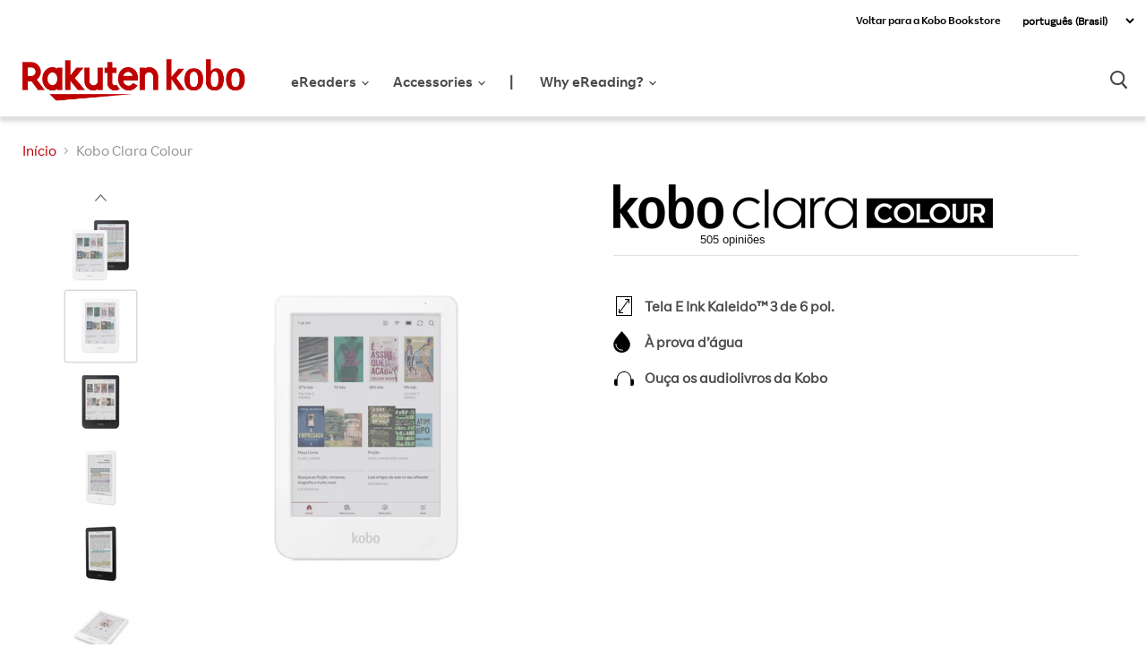

--- FILE ---
content_type: text/html; charset=utf-8
request_url: https://gl.kobobooks.com/pt/products/kobo-clara-colour
body_size: 64164
content:
















<!doctype html>
<html class="no-js no-touch" lang="pt-BR">
  <head>    
    
<!-- START ::: CHAT -->
	

<!-- END ::: CHAT -->

<!-- START ::: Webmaster Tools verification -->
        

    	
	<meta name="google-site-verification" content="rs4DVN3RyfilWEqSwSrJMc2IljsKcGdSjGxnFo9ghnc" />

    

	
	<meta name="google-site-verification" content="fDnbB0S3sue7WbSceaW6wEK4ymsTeo1VWmPviFw5TMU" />
    
    <meta name="google-site-verification" content="-k2CEmj-rsDEX5x-Y9lNtwZKzFDRmE3Gp2OHCKTDTVQ" />
    
<!-- END ::: Webmaster Tools verification -->
    
    <meta charset="utf-8">
    <meta http-equiv="x-ua-compatible" content="IE=edge">

    <link rel="preconnect" href="https://cdn.shopify.com">
    <link rel="preconnect" href="https://fonts.shopifycdn.com">
    <link rel="preconnect" href="https://v.shopify.com">
    <link rel="preconnect" href="https://cdn.shopifycloud.com">

    <meta name="format-detection" content="telephone=no">

    <title>Kobo Clara Colour
	        | Rakuten Kobo eReader Store Canada </title>

    
      <meta name="description" content="Dê vida aos livros com o eReader Kobo Clara Colour. Desfrute de uma biblioteca de capas de eBooks totalmente coloridas na tela E Ink Kaleido™ 3 de 6 pol.">
    

    
  <link rel="shortcut icon" href="//gl.kobobooks.com/cdn/shop/files/Rakuten_logo_57x57_c1da5088-e489-4b0e-9c44-35f96412ea07_32x32.png?v=1621448757" type="image/png">


    
      <link rel="canonical" href="https://gl.kobobooks.com/pt/products/kobo-clara-colour" />
    

    
    
<!-- START ::: Hreflang tags -->
    
    




  
  
      
        
          
          


  
    

  

  
    
    
    
    

    
    

    <link rel="alternate" hreflang="x-default" href="https://gl.kobobooks.com/pt/products/kobo-clara-colour" />
  
    
    
    
    

    
    

    <link rel="alternate" hreflang="en-US" href="https://us.kobobooks.com/pt/products/kobo-clara-colour" />
  
    
    
    
    

    
    

    <link rel="alternate" hreflang="en-CA" href="https://ca.kobobooks.com/pt/products/kobo-clara-colour" />
  
    
    
    
    

    
    

    <link rel="alternate" hreflang="fr-CA" href="https://ca.kobobooks.com/fr/pt/products/kobo-clara-colour" />
  
    
    
    
    

    
    

    <link rel="alternate" hreflang="en-NZ" href="https://nz.kobobooks.com/pt/products/kobo-clara-colour" />
  
    
    
    
    

    
    

    <link rel="alternate" hreflang="en-AU" href="https://au.kobobooks.com/pt/products/kobo-clara-colour" />
  
    
    
    
    

    
    

    <link rel="alternate" hreflang="en-SG" href="https://sg.kobobooks.com/pt/products/kobo-clara-colour" />
  
    
    
    
    

    
    

    <link rel="alternate" hreflang="en-GB" href="https://uk.kobobooks.com/pt/products/kobo-clara-colour" />
  
    
    
    
    

    
    

    <link rel="alternate" hreflang="fr-FR" href="https://fr.kobobooks.com/pt/products/kobo-clara-colour" />
  
    
    
    
    

    
    

    <link rel="alternate" hreflang="fr-BE" href="https://be.kobobooks.com/pt/products/kobo-clara-colour" />
  
    
    
    
    

    
    

    <link rel="alternate" hreflang="nl-BE" href="https://be.kobobooks.com/nl/pt/products/kobo-clara-colour" />
  
    
    
    
    

    
    

    <link rel="alternate" hreflang="nl-NL" href="https://nl.kobobooks.com/pt/products/kobo-clara-colour" />
  
    
    
    
    

    
    

    <link rel="alternate" hreflang="es-ES" href="https://es.kobobooks.com/pt/products/kobo-clara-colour" />
  
    
    
    
    

    
    

    <link rel="alternate" hreflang="es-MX" href="https://gl.kobobooks.com/es/pt/products/kobo-clara-colour" />
  
    
    
    
    

    
    

    <link rel="alternate" hreflang="it-IT" href="https://it.kobobooks.com/pt/products/kobo-clara-colour" />
  
    
    
    
    

    
    

    <link rel="alternate" hreflang="pt-PT" href="https://pt.kobobooks.com/pt/products/kobo-clara-colour" />
  
    
    
    
    

    
    

    <link rel="alternate" hreflang="pt-BR" href="https://gl.kobobooks.com/pt/pt/products/kobo-clara-colour" />
  
    
    
    
    

    
    

    <link rel="alternate" hreflang="de-DE" href="https://gl.kobobooks.com/de/pt/products/kobo-clara-colour" />
  
    
    
    
    

    
    

    <link rel="alternate" hreflang="tr-TR" href="https://gl.kobobooks.com/tr/pt/products/kobo-clara-colour" />
  
    
    
    
    

    
    

    <link rel="alternate" hreflang="zh-CN" href="https://gl.kobobooks.com/zh/pt/products/kobo-clara-colour" />
  
    
    
    
    

    
    

    <link rel="alternate" hreflang="en-IE" href="https://eu.kobobooks.com/pt/products/kobo-clara-colour" />
  
    
    
    
    

    
    

    <link rel="alternate" hreflang="cs-CZ" href="https://eu.kobobooks.com/cs/pt/products/kobo-clara-colour" />
  
    
    
    
    

    
    

    <link rel="alternate" hreflang="pl-PL" href="https://eu.kobobooks.com/pl/pt/products/kobo-clara-colour" />
  
    
    
    
    

    
    

    <link rel="alternate" hreflang="ro-RO" href="https://eu.kobobooks.com/ro/pt/products/kobo-clara-colour" />
  
    
    
    
    

    
    

    <link rel="alternate" hreflang="sv-SE" href="https://eu.kobobooks.com/sv/pt/products/kobo-clara-colour" />
  



<!-- END ::: Hreflang tags -->

    <meta name="viewport" content="width=device-width">

    
    















<meta property="og:site_name" content="Rakuten Kobo (GL) eReader Store">
<meta property="og:url" content="https://gl.kobobooks.com/pt/products/kobo-clara-colour">
<meta property="og:title" content="Kobo Clara Colour">
<meta property="og:type" content="website">
<meta property="og:description" content="Dê vida aos livros com o eReader Kobo Clara Colour. Desfrute de uma biblioteca de capas de eBooks totalmente coloridas na tela E Ink Kaleido™ 3 de 6 pol.">




    
    
    

    
    
    <meta
      property="og:image"
      content="https://gl.kobobooks.com/cdn/shop/files/1-Dual_Device-Global_1080x1080_96ef8c2a-6c65-4ad3-8949-92a696162cb0_1200x1200.png?v=1757383678"
    />
    <meta
      property="og:image:secure_url"
      content="https://gl.kobobooks.com/cdn/shop/files/1-Dual_Device-Global_1080x1080_96ef8c2a-6c65-4ad3-8949-92a696162cb0_1200x1200.png?v=1757383678"
    />
    <meta property="og:image:width" content="1200" />
    <meta property="og:image:height" content="1200" />
    
    
    <meta property="og:image:alt" content="White and Black Kobo Clara Colour front view." />
  









  <meta name="twitter:site" content="@kobo">








<meta name="twitter:title" content="Kobo Clara Colour">
<meta name="twitter:description" content="Dê vida aos livros com o eReader Kobo Clara Colour. Desfrute de uma biblioteca de capas de eBooks totalmente coloridas na tela E Ink Kaleido™ 3 de 6 pol.">


    
    
    
      
      
      <meta name="twitter:card" content="summary">
    
    
    <meta
      property="twitter:image"
      content="https://gl.kobobooks.com/cdn/shop/files/1-Dual_Device-Global_1080x1080_96ef8c2a-6c65-4ad3-8949-92a696162cb0_1200x1200_crop_center.png?v=1757383678"
    />
    <meta property="twitter:image:width" content="1200" />
    <meta property="twitter:image:height" content="1200" />
    
    
    <meta property="twitter:image:alt" content="White and Black Kobo Clara Colour front view." />
  

    <link rel="preload" href="" as="font" crossorigin="anonymous">
    <link rel="preload" as="style" href="//gl.kobobooks.com/cdn/shop/t/47/assets/theme.min.css?v=16375951098279882131764780101">

    
  <script>window.performance && window.performance.mark && window.performance.mark('shopify.content_for_header.start');</script><meta id="shopify-digital-wallet" name="shopify-digital-wallet" content="/8326249/digital_wallets/dialog">
<meta name="shopify-checkout-api-token" content="c83d2fbb0f98388ac7bb2dea6f3c0586">
<meta id="in-context-paypal-metadata" data-shop-id="8326249" data-venmo-supported="false" data-environment="production" data-locale="pt_BR" data-paypal-v4="true" data-currency="CAD">
<link rel="alternate" type="application/json+oembed" href="https://gl.kobobooks.com/pt/products/kobo-clara-colour.oembed">
<script async="async" src="/checkouts/internal/preloads.js?locale=pt-CA"></script>
<script id="shopify-features" type="application/json">{"accessToken":"c83d2fbb0f98388ac7bb2dea6f3c0586","betas":["rich-media-storefront-analytics"],"domain":"gl.kobobooks.com","predictiveSearch":true,"shopId":8326249,"locale":"pt-br"}</script>
<script>var Shopify = Shopify || {};
Shopify.shop = "koboglobal.myshopify.com";
Shopify.locale = "pt-BR";
Shopify.currency = {"active":"CAD","rate":"1.0"};
Shopify.country = "CA";
Shopify.theme = {"name":"Master - Kobo","id":137266561111,"schema_name":"Empire","schema_version":"5.6.0","theme_store_id":null,"role":"main"};
Shopify.theme.handle = "null";
Shopify.theme.style = {"id":null,"handle":null};
Shopify.cdnHost = "gl.kobobooks.com/cdn";
Shopify.routes = Shopify.routes || {};
Shopify.routes.root = "/pt/";</script>
<script type="module">!function(o){(o.Shopify=o.Shopify||{}).modules=!0}(window);</script>
<script>!function(o){function n(){var o=[];function n(){o.push(Array.prototype.slice.apply(arguments))}return n.q=o,n}var t=o.Shopify=o.Shopify||{};t.loadFeatures=n(),t.autoloadFeatures=n()}(window);</script>
<script id="shop-js-analytics" type="application/json">{"pageType":"product"}</script>
<script defer="defer" async type="module" src="//gl.kobobooks.com/cdn/shopifycloud/shop-js/modules/v2/client.init-shop-cart-sync_CU2ftdlJ.pt-BR.esm.js"></script>
<script defer="defer" async type="module" src="//gl.kobobooks.com/cdn/shopifycloud/shop-js/modules/v2/chunk.common_Bd5PC-Gb.esm.js"></script>
<script defer="defer" async type="module" src="//gl.kobobooks.com/cdn/shopifycloud/shop-js/modules/v2/chunk.modal_CNYWjkPA.esm.js"></script>
<script type="module">
  await import("//gl.kobobooks.com/cdn/shopifycloud/shop-js/modules/v2/client.init-shop-cart-sync_CU2ftdlJ.pt-BR.esm.js");
await import("//gl.kobobooks.com/cdn/shopifycloud/shop-js/modules/v2/chunk.common_Bd5PC-Gb.esm.js");
await import("//gl.kobobooks.com/cdn/shopifycloud/shop-js/modules/v2/chunk.modal_CNYWjkPA.esm.js");

  window.Shopify.SignInWithShop?.initShopCartSync?.({"fedCMEnabled":true,"windoidEnabled":true});

</script>
<script id="__st">var __st={"a":8326249,"offset":-18000,"reqid":"3481a3a4-8b8f-4362-b87c-23291567c425-1769137706","pageurl":"gl.kobobooks.com\/pt\/products\/kobo-clara-colour","u":"ab33b6e2cdcd","p":"product","rtyp":"product","rid":7029120991319};</script>
<script>window.ShopifyPaypalV4VisibilityTracking = true;</script>
<script id="captcha-bootstrap">!function(){'use strict';const t='contact',e='account',n='new_comment',o=[[t,t],['blogs',n],['comments',n],[t,'customer']],c=[[e,'customer_login'],[e,'guest_login'],[e,'recover_customer_password'],[e,'create_customer']],r=t=>t.map((([t,e])=>`form[action*='/${t}']:not([data-nocaptcha='true']) input[name='form_type'][value='${e}']`)).join(','),a=t=>()=>t?[...document.querySelectorAll(t)].map((t=>t.form)):[];function s(){const t=[...o],e=r(t);return a(e)}const i='password',u='form_key',d=['recaptcha-v3-token','g-recaptcha-response','h-captcha-response',i],f=()=>{try{return window.sessionStorage}catch{return}},m='__shopify_v',_=t=>t.elements[u];function p(t,e,n=!1){try{const o=window.sessionStorage,c=JSON.parse(o.getItem(e)),{data:r}=function(t){const{data:e,action:n}=t;return t[m]||n?{data:e,action:n}:{data:t,action:n}}(c);for(const[e,n]of Object.entries(r))t.elements[e]&&(t.elements[e].value=n);n&&o.removeItem(e)}catch(o){console.error('form repopulation failed',{error:o})}}const l='form_type',E='cptcha';function T(t){t.dataset[E]=!0}const w=window,h=w.document,L='Shopify',v='ce_forms',y='captcha';let A=!1;((t,e)=>{const n=(g='f06e6c50-85a8-45c8-87d0-21a2b65856fe',I='https://cdn.shopify.com/shopifycloud/storefront-forms-hcaptcha/ce_storefront_forms_captcha_hcaptcha.v1.5.2.iife.js',D={infoText:'Protegido por hCaptcha',privacyText:'Privacidade',termsText:'Termos'},(t,e,n)=>{const o=w[L][v],c=o.bindForm;if(c)return c(t,g,e,D).then(n);var r;o.q.push([[t,g,e,D],n]),r=I,A||(h.body.append(Object.assign(h.createElement('script'),{id:'captcha-provider',async:!0,src:r})),A=!0)});var g,I,D;w[L]=w[L]||{},w[L][v]=w[L][v]||{},w[L][v].q=[],w[L][y]=w[L][y]||{},w[L][y].protect=function(t,e){n(t,void 0,e),T(t)},Object.freeze(w[L][y]),function(t,e,n,w,h,L){const[v,y,A,g]=function(t,e,n){const i=e?o:[],u=t?c:[],d=[...i,...u],f=r(d),m=r(i),_=r(d.filter((([t,e])=>n.includes(e))));return[a(f),a(m),a(_),s()]}(w,h,L),I=t=>{const e=t.target;return e instanceof HTMLFormElement?e:e&&e.form},D=t=>v().includes(t);t.addEventListener('submit',(t=>{const e=I(t);if(!e)return;const n=D(e)&&!e.dataset.hcaptchaBound&&!e.dataset.recaptchaBound,o=_(e),c=g().includes(e)&&(!o||!o.value);(n||c)&&t.preventDefault(),c&&!n&&(function(t){try{if(!f())return;!function(t){const e=f();if(!e)return;const n=_(t);if(!n)return;const o=n.value;o&&e.removeItem(o)}(t);const e=Array.from(Array(32),(()=>Math.random().toString(36)[2])).join('');!function(t,e){_(t)||t.append(Object.assign(document.createElement('input'),{type:'hidden',name:u})),t.elements[u].value=e}(t,e),function(t,e){const n=f();if(!n)return;const o=[...t.querySelectorAll(`input[type='${i}']`)].map((({name:t})=>t)),c=[...d,...o],r={};for(const[a,s]of new FormData(t).entries())c.includes(a)||(r[a]=s);n.setItem(e,JSON.stringify({[m]:1,action:t.action,data:r}))}(t,e)}catch(e){console.error('failed to persist form',e)}}(e),e.submit())}));const S=(t,e)=>{t&&!t.dataset[E]&&(n(t,e.some((e=>e===t))),T(t))};for(const o of['focusin','change'])t.addEventListener(o,(t=>{const e=I(t);D(e)&&S(e,y())}));const B=e.get('form_key'),M=e.get(l),P=B&&M;t.addEventListener('DOMContentLoaded',(()=>{const t=y();if(P)for(const e of t)e.elements[l].value===M&&p(e,B);[...new Set([...A(),...v().filter((t=>'true'===t.dataset.shopifyCaptcha))])].forEach((e=>S(e,t)))}))}(h,new URLSearchParams(w.location.search),n,t,e,['guest_login'])})(!0,!0)}();</script>
<script integrity="sha256-4kQ18oKyAcykRKYeNunJcIwy7WH5gtpwJnB7kiuLZ1E=" data-source-attribution="shopify.loadfeatures" defer="defer" src="//gl.kobobooks.com/cdn/shopifycloud/storefront/assets/storefront/load_feature-a0a9edcb.js" crossorigin="anonymous"></script>
<script data-source-attribution="shopify.dynamic_checkout.dynamic.init">var Shopify=Shopify||{};Shopify.PaymentButton=Shopify.PaymentButton||{isStorefrontPortableWallets:!0,init:function(){window.Shopify.PaymentButton.init=function(){};var t=document.createElement("script");t.src="https://gl.kobobooks.com/cdn/shopifycloud/portable-wallets/latest/portable-wallets.pt-br.js",t.type="module",document.head.appendChild(t)}};
</script>
<script data-source-attribution="shopify.dynamic_checkout.buyer_consent">
  function portableWalletsHideBuyerConsent(e){var t=document.getElementById("shopify-buyer-consent"),n=document.getElementById("shopify-subscription-policy-button");t&&n&&(t.classList.add("hidden"),t.setAttribute("aria-hidden","true"),n.removeEventListener("click",e))}function portableWalletsShowBuyerConsent(e){var t=document.getElementById("shopify-buyer-consent"),n=document.getElementById("shopify-subscription-policy-button");t&&n&&(t.classList.remove("hidden"),t.removeAttribute("aria-hidden"),n.addEventListener("click",e))}window.Shopify?.PaymentButton&&(window.Shopify.PaymentButton.hideBuyerConsent=portableWalletsHideBuyerConsent,window.Shopify.PaymentButton.showBuyerConsent=portableWalletsShowBuyerConsent);
</script>
<script data-source-attribution="shopify.dynamic_checkout.cart.bootstrap">document.addEventListener("DOMContentLoaded",(function(){function t(){return document.querySelector("shopify-accelerated-checkout-cart, shopify-accelerated-checkout")}if(t())Shopify.PaymentButton.init();else{new MutationObserver((function(e,n){t()&&(Shopify.PaymentButton.init(),n.disconnect())})).observe(document.body,{childList:!0,subtree:!0})}}));
</script>
<link id="shopify-accelerated-checkout-styles" rel="stylesheet" media="screen" href="https://gl.kobobooks.com/cdn/shopifycloud/portable-wallets/latest/accelerated-checkout-backwards-compat.css" crossorigin="anonymous">
<style id="shopify-accelerated-checkout-cart">
        #shopify-buyer-consent {
  margin-top: 1em;
  display: inline-block;
  width: 100%;
}

#shopify-buyer-consent.hidden {
  display: none;
}

#shopify-subscription-policy-button {
  background: none;
  border: none;
  padding: 0;
  text-decoration: underline;
  font-size: inherit;
  cursor: pointer;
}

#shopify-subscription-policy-button::before {
  box-shadow: none;
}

      </style>

<script>window.performance && window.performance.mark && window.performance.mark('shopify.content_for_header.end');</script>
  <!-- "snippets/shogun-products.liquid" was not rendered, the associated app was uninstalled -->

    
<!-- START ::: GDPR Helper -->
    <script>
//show banner

window.RakutenKobo = {};

window.RakutenKobo.customerPrivacy = {
  initGdprBanner: function () {    
    if (window.Shopify.customerPrivacy.shouldShowGDPRBanner()) {
      document.getElementById("shopify-privacy-banner-div").style.display = "block";
    }
    document.getElementById("shopify-privacy-banner-accept-button").addEventListener("click", function () {
      window.RakutenKobo.customerPrivacy.acceptGdpr();
    });
    document.getElementById("shopify-privacy-banner-decline-button").addEventListener("click", function () {
      window.RakutenKobo.customerPrivacy.declineGdpr();
    });
  },
  acceptGdpr: function () {
    window.Shopify.customerPrivacy.setTrackingConsent(true, this.hideBanner);
  },
  declineGdpr: function () {
    window.Shopify.customerPrivacy.setTrackingConsent(false, this.hideBanner);
  },
  hideBanner: function () {
    document.getElementById("shopify-privacy-banner-div").style.display = "none";
  },
  isRegulationEnforced: function () {
    return this.getShopifyConsentCookie() !== "";
  },
  userCanBeTracked: function () {
    if (this.isRegulationEnforced()) {
      var consentCookie = JSON.parse(this.getShopifyConsentCookie());
      if (consentCookie && consentCookie.reg === "") {
        return true;
      } else if (consentCookie && consentCookie.con && consentCookie.con.GDPR === "1") {
        return true;
      } else {
        return false;
      }
    } else {
      return true;
    }
  },
  getShopifyConsentCookie: function () {
    var cookieName = "_tracking_consent";
    var name = cookieName + "=";
    var decodedCookie = decodeURIComponent(document.cookie);
    var ca = decodedCookie.split(";");
    for (var i = 0; i < ca.length; i++) {
      var c = ca[i];
      while (c.charAt(0) == " ") {
        c = c.substring(1);
      }
      if (c.indexOf(name) == 0) {
        return c.substring(name.length, c.length);
      }
    }
    return "";
  },
};

//load features

window.Shopify.loadFeatures(
  [
    {
      name: "consent-tracking-api",
      version: "0.1",
    },
  ],
  (error) => {
    if (error) {
      throw error; // if you want to raise
    }
    window.RakutenKobo.customerPrivacy.initGdprBanner();
  }
);

//action on accept

//listen to accept

</script>
<!-- END ::: GDPR Helper -->  

    <link href="//gl.kobobooks.com/cdn/shop/t/47/assets/theme.min.css?v=16375951098279882131764780101" rel="stylesheet" type="text/css" media="all" />
    <link href="//gl.kobobooks.com/cdn/shop/t/47/assets/fonts.css?v=14065861286876690641764780101" rel="stylesheet" type="text/css" media="all" />
    <link href="//gl.kobobooks.com/cdn/shop/t/47/assets/stream-css.css?v=56281419636712303371764780101" rel="stylesheet" type="text/css" media="all" />

    
    <script>
      window.Theme = window.Theme || {};
      window.Theme.routes = {
        "root_url": "/pt",
        "account_url": "/pt/account",
        "account_login_url": "/pt/account/login",
        "account_logout_url": "/pt/account/logout",
        "account_register_url": "/pt/account/register",
        "account_addresses_url": "/pt/account/addresses",
        "collections_url": "/pt/collections",
        "all_products_collection_url": "/pt/collections/all",
        "search_url": "/pt/search",
        "cart_url": "/pt/cart",
        "cart_add_url": "/pt/cart/add",
        "cart_change_url": "/pt/cart/change",
        "cart_clear_url": "/pt/cart/clear",
        "product_recommendations_url": "/pt/recommendations/products",
      };
    </script>
<!-- TrustBox script -->	
    <script type="text/javascript" src="//widget.trustpilot.com/bootstrap/v5/tp.widget.bootstrap.min.js" async></script>
<!-- End TrustBox script -->
    
<!-- "snippets/pagefly-header.liquid" was not rendered, the associated app was uninstalled -->
 
<!-- "snippets/shogun-head.liquid" was not rendered, the associated app was uninstalled -->
    


<style>
  
  .shogun-content-en,
  .shogun-content-mx,
  .shogun-content-nl,
  .shogun-content-tr,
  .shogun-content-de,
  .shogun-content-zh-tw {
    display:none !important;
  }

</style>




    <script src="//gl.kobobooks.com/cdn/shop/t/47/assets/global.js?v=113181501592637835771764780101" defer="defer"></script>

<!-- Flickity JS -->
    <link href="//gl.kobobooks.com/cdn/shop/t/47/assets/flickity.css?v=146806131006927404931765996475" rel="stylesheet" type="text/css" media="all" />
    <script src="//gl.kobobooks.com/cdn/shop/t/47/assets/flickity.js?v=114460508543641870001764780101"></script>
<!-- End Flickity JS -->
    
    <script src="//gl.kobobooks.com/cdn/shop/t/47/assets/product-tile.js?v=117008127600510969351764780101" defer></script><link href="//gl.kobobooks.com/cdn/shop/t/47/assets/product-tile.css?v=16252821684461347311764780101" rel="stylesheet" type="text/css" media="all" /><link href="https://monorail-edge.shopifysvc.com" rel="dns-prefetch">
<script>(function(){if ("sendBeacon" in navigator && "performance" in window) {try {var session_token_from_headers = performance.getEntriesByType('navigation')[0].serverTiming.find(x => x.name == '_s').description;} catch {var session_token_from_headers = undefined;}var session_cookie_matches = document.cookie.match(/_shopify_s=([^;]*)/);var session_token_from_cookie = session_cookie_matches && session_cookie_matches.length === 2 ? session_cookie_matches[1] : "";var session_token = session_token_from_headers || session_token_from_cookie || "";function handle_abandonment_event(e) {var entries = performance.getEntries().filter(function(entry) {return /monorail-edge.shopifysvc.com/.test(entry.name);});if (!window.abandonment_tracked && entries.length === 0) {window.abandonment_tracked = true;var currentMs = Date.now();var navigation_start = performance.timing.navigationStart;var payload = {shop_id: 8326249,url: window.location.href,navigation_start,duration: currentMs - navigation_start,session_token,page_type: "product"};window.navigator.sendBeacon("https://monorail-edge.shopifysvc.com/v1/produce", JSON.stringify({schema_id: "online_store_buyer_site_abandonment/1.1",payload: payload,metadata: {event_created_at_ms: currentMs,event_sent_at_ms: currentMs}}));}}window.addEventListener('pagehide', handle_abandonment_event);}}());</script>
<script id="web-pixels-manager-setup">(function e(e,d,r,n,o){if(void 0===o&&(o={}),!Boolean(null===(a=null===(i=window.Shopify)||void 0===i?void 0:i.analytics)||void 0===a?void 0:a.replayQueue)){var i,a;window.Shopify=window.Shopify||{};var t=window.Shopify;t.analytics=t.analytics||{};var s=t.analytics;s.replayQueue=[],s.publish=function(e,d,r){return s.replayQueue.push([e,d,r]),!0};try{self.performance.mark("wpm:start")}catch(e){}var l=function(){var e={modern:/Edge?\/(1{2}[4-9]|1[2-9]\d|[2-9]\d{2}|\d{4,})\.\d+(\.\d+|)|Firefox\/(1{2}[4-9]|1[2-9]\d|[2-9]\d{2}|\d{4,})\.\d+(\.\d+|)|Chrom(ium|e)\/(9{2}|\d{3,})\.\d+(\.\d+|)|(Maci|X1{2}).+ Version\/(15\.\d+|(1[6-9]|[2-9]\d|\d{3,})\.\d+)([,.]\d+|)( \(\w+\)|)( Mobile\/\w+|) Safari\/|Chrome.+OPR\/(9{2}|\d{3,})\.\d+\.\d+|(CPU[ +]OS|iPhone[ +]OS|CPU[ +]iPhone|CPU IPhone OS|CPU iPad OS)[ +]+(15[._]\d+|(1[6-9]|[2-9]\d|\d{3,})[._]\d+)([._]\d+|)|Android:?[ /-](13[3-9]|1[4-9]\d|[2-9]\d{2}|\d{4,})(\.\d+|)(\.\d+|)|Android.+Firefox\/(13[5-9]|1[4-9]\d|[2-9]\d{2}|\d{4,})\.\d+(\.\d+|)|Android.+Chrom(ium|e)\/(13[3-9]|1[4-9]\d|[2-9]\d{2}|\d{4,})\.\d+(\.\d+|)|SamsungBrowser\/([2-9]\d|\d{3,})\.\d+/,legacy:/Edge?\/(1[6-9]|[2-9]\d|\d{3,})\.\d+(\.\d+|)|Firefox\/(5[4-9]|[6-9]\d|\d{3,})\.\d+(\.\d+|)|Chrom(ium|e)\/(5[1-9]|[6-9]\d|\d{3,})\.\d+(\.\d+|)([\d.]+$|.*Safari\/(?![\d.]+ Edge\/[\d.]+$))|(Maci|X1{2}).+ Version\/(10\.\d+|(1[1-9]|[2-9]\d|\d{3,})\.\d+)([,.]\d+|)( \(\w+\)|)( Mobile\/\w+|) Safari\/|Chrome.+OPR\/(3[89]|[4-9]\d|\d{3,})\.\d+\.\d+|(CPU[ +]OS|iPhone[ +]OS|CPU[ +]iPhone|CPU IPhone OS|CPU iPad OS)[ +]+(10[._]\d+|(1[1-9]|[2-9]\d|\d{3,})[._]\d+)([._]\d+|)|Android:?[ /-](13[3-9]|1[4-9]\d|[2-9]\d{2}|\d{4,})(\.\d+|)(\.\d+|)|Mobile Safari.+OPR\/([89]\d|\d{3,})\.\d+\.\d+|Android.+Firefox\/(13[5-9]|1[4-9]\d|[2-9]\d{2}|\d{4,})\.\d+(\.\d+|)|Android.+Chrom(ium|e)\/(13[3-9]|1[4-9]\d|[2-9]\d{2}|\d{4,})\.\d+(\.\d+|)|Android.+(UC? ?Browser|UCWEB|U3)[ /]?(15\.([5-9]|\d{2,})|(1[6-9]|[2-9]\d|\d{3,})\.\d+)\.\d+|SamsungBrowser\/(5\.\d+|([6-9]|\d{2,})\.\d+)|Android.+MQ{2}Browser\/(14(\.(9|\d{2,})|)|(1[5-9]|[2-9]\d|\d{3,})(\.\d+|))(\.\d+|)|K[Aa][Ii]OS\/(3\.\d+|([4-9]|\d{2,})\.\d+)(\.\d+|)/},d=e.modern,r=e.legacy,n=navigator.userAgent;return n.match(d)?"modern":n.match(r)?"legacy":"unknown"}(),u="modern"===l?"modern":"legacy",c=(null!=n?n:{modern:"",legacy:""})[u],f=function(e){return[e.baseUrl,"/wpm","/b",e.hashVersion,"modern"===e.buildTarget?"m":"l",".js"].join("")}({baseUrl:d,hashVersion:r,buildTarget:u}),m=function(e){var d=e.version,r=e.bundleTarget,n=e.surface,o=e.pageUrl,i=e.monorailEndpoint;return{emit:function(e){var a=e.status,t=e.errorMsg,s=(new Date).getTime(),l=JSON.stringify({metadata:{event_sent_at_ms:s},events:[{schema_id:"web_pixels_manager_load/3.1",payload:{version:d,bundle_target:r,page_url:o,status:a,surface:n,error_msg:t},metadata:{event_created_at_ms:s}}]});if(!i)return console&&console.warn&&console.warn("[Web Pixels Manager] No Monorail endpoint provided, skipping logging."),!1;try{return self.navigator.sendBeacon.bind(self.navigator)(i,l)}catch(e){}var u=new XMLHttpRequest;try{return u.open("POST",i,!0),u.setRequestHeader("Content-Type","text/plain"),u.send(l),!0}catch(e){return console&&console.warn&&console.warn("[Web Pixels Manager] Got an unhandled error while logging to Monorail."),!1}}}}({version:r,bundleTarget:l,surface:e.surface,pageUrl:self.location.href,monorailEndpoint:e.monorailEndpoint});try{o.browserTarget=l,function(e){var d=e.src,r=e.async,n=void 0===r||r,o=e.onload,i=e.onerror,a=e.sri,t=e.scriptDataAttributes,s=void 0===t?{}:t,l=document.createElement("script"),u=document.querySelector("head"),c=document.querySelector("body");if(l.async=n,l.src=d,a&&(l.integrity=a,l.crossOrigin="anonymous"),s)for(var f in s)if(Object.prototype.hasOwnProperty.call(s,f))try{l.dataset[f]=s[f]}catch(e){}if(o&&l.addEventListener("load",o),i&&l.addEventListener("error",i),u)u.appendChild(l);else{if(!c)throw new Error("Did not find a head or body element to append the script");c.appendChild(l)}}({src:f,async:!0,onload:function(){if(!function(){var e,d;return Boolean(null===(d=null===(e=window.Shopify)||void 0===e?void 0:e.analytics)||void 0===d?void 0:d.initialized)}()){var d=window.webPixelsManager.init(e)||void 0;if(d){var r=window.Shopify.analytics;r.replayQueue.forEach((function(e){var r=e[0],n=e[1],o=e[2];d.publishCustomEvent(r,n,o)})),r.replayQueue=[],r.publish=d.publishCustomEvent,r.visitor=d.visitor,r.initialized=!0}}},onerror:function(){return m.emit({status:"failed",errorMsg:"".concat(f," has failed to load")})},sri:function(e){var d=/^sha384-[A-Za-z0-9+/=]+$/;return"string"==typeof e&&d.test(e)}(c)?c:"",scriptDataAttributes:o}),m.emit({status:"loading"})}catch(e){m.emit({status:"failed",errorMsg:(null==e?void 0:e.message)||"Unknown error"})}}})({shopId: 8326249,storefrontBaseUrl: "https://gl.kobobooks.com",extensionsBaseUrl: "https://extensions.shopifycdn.com/cdn/shopifycloud/web-pixels-manager",monorailEndpoint: "https://monorail-edge.shopifysvc.com/unstable/produce_batch",surface: "storefront-renderer",enabledBetaFlags: ["2dca8a86"],webPixelsConfigList: [{"id":"354943063","configuration":"{\"config\":\"{\\\"pixel_id\\\":\\\"G-06PEPHSVWK\\\",\\\"gtag_events\\\":[{\\\"type\\\":\\\"purchase\\\",\\\"action_label\\\":\\\"G-06PEPHSVWK\\\"},{\\\"type\\\":\\\"page_view\\\",\\\"action_label\\\":\\\"G-06PEPHSVWK\\\"},{\\\"type\\\":\\\"view_item\\\",\\\"action_label\\\":\\\"G-06PEPHSVWK\\\"},{\\\"type\\\":\\\"search\\\",\\\"action_label\\\":\\\"G-06PEPHSVWK\\\"},{\\\"type\\\":\\\"add_to_cart\\\",\\\"action_label\\\":\\\"G-06PEPHSVWK\\\"},{\\\"type\\\":\\\"begin_checkout\\\",\\\"action_label\\\":\\\"G-06PEPHSVWK\\\"},{\\\"type\\\":\\\"add_payment_info\\\",\\\"action_label\\\":\\\"G-06PEPHSVWK\\\"}],\\\"enable_monitoring_mode\\\":false}\"}","eventPayloadVersion":"v1","runtimeContext":"OPEN","scriptVersion":"b2a88bafab3e21179ed38636efcd8a93","type":"APP","apiClientId":1780363,"privacyPurposes":[],"dataSharingAdjustments":{"protectedCustomerApprovalScopes":["read_customer_address","read_customer_email","read_customer_name","read_customer_personal_data","read_customer_phone"]}},{"id":"26869847","eventPayloadVersion":"1","runtimeContext":"LAX","scriptVersion":"1","type":"CUSTOM","privacyPurposes":["ANALYTICS","MARKETING","SALE_OF_DATA"],"name":"Kobo - Bing Tracking"},{"id":"26902615","eventPayloadVersion":"1","runtimeContext":"LAX","scriptVersion":"1","type":"CUSTOM","privacyPurposes":["ANALYTICS","MARKETING","SALE_OF_DATA"],"name":"Kobo - Facebook"},{"id":"26935383","eventPayloadVersion":"1","runtimeContext":"LAX","scriptVersion":"1","type":"CUSTOM","privacyPurposes":["ANALYTICS","MARKETING","SALE_OF_DATA"],"name":"Kobo - GTM - Head"},{"id":"26968151","eventPayloadVersion":"1","runtimeContext":"LAX","scriptVersion":"1","type":"CUSTOM","privacyPurposes":["ANALYTICS","MARKETING","SALE_OF_DATA"],"name":"Kobo - Hotjar"},{"id":"27000919","eventPayloadVersion":"1","runtimeContext":"LAX","scriptVersion":"1","type":"CUSTOM","privacyPurposes":["ANALYTICS","MARKETING","SALE_OF_DATA"],"name":"Kobo - Pinterest"},{"id":"27033687","eventPayloadVersion":"1","runtimeContext":"LAX","scriptVersion":"1","type":"CUSTOM","privacyPurposes":["ANALYTICS","MARKETING","SALE_OF_DATA"],"name":"Kobo - Rakuten Marketing"},{"id":"65372247","eventPayloadVersion":"v1","runtimeContext":"LAX","scriptVersion":"1","type":"CUSTOM","privacyPurposes":["MARKETING"],"name":"Meta pixel (migrated)"},{"id":"shopify-app-pixel","configuration":"{}","eventPayloadVersion":"v1","runtimeContext":"STRICT","scriptVersion":"0450","apiClientId":"shopify-pixel","type":"APP","privacyPurposes":["ANALYTICS","MARKETING"]},{"id":"shopify-custom-pixel","eventPayloadVersion":"v1","runtimeContext":"LAX","scriptVersion":"0450","apiClientId":"shopify-pixel","type":"CUSTOM","privacyPurposes":["ANALYTICS","MARKETING"]}],isMerchantRequest: false,initData: {"shop":{"name":"Rakuten Kobo (GL) eReader Store","paymentSettings":{"currencyCode":"CAD"},"myshopifyDomain":"koboglobal.myshopify.com","countryCode":"CA","storefrontUrl":"https:\/\/gl.kobobooks.com\/pt"},"customer":null,"cart":null,"checkout":null,"productVariants":[{"price":{"amount":0.0,"currencyCode":"CAD"},"product":{"title":"Kobo Clara Colour","vendor":"Rakuten Kobo eReader Store","id":"7029120991319","untranslatedTitle":"Kobo Clara Colour","url":"\/pt\/products\/kobo-clara-colour","type":"eReader"},"id":"41958435881047","image":{"src":"\/\/gl.kobobooks.com\/cdn\/shop\/files\/2-Front-Global_1080x1080_cc336c38-1fab-41ad-83be-134c44b28bf1.png?v=1757383678"},"sku":"N367-KU-WH-K-CK","title":"Branco","untranslatedTitle":"White"},{"price":{"amount":0.0,"currencyCode":"CAD"},"product":{"title":"Kobo Clara Colour","vendor":"Rakuten Kobo eReader Store","id":"7029120991319","untranslatedTitle":"Kobo Clara Colour","url":"\/pt\/products\/kobo-clara-colour","type":"eReader"},"id":"41958435913815","image":{"src":"\/\/gl.kobobooks.com\/cdn\/shop\/files\/1-Spa-Colour-EN-Device_Front_1080x1080_07801ff1-4021-4bab-a615-36f27924cdaa.png?v=1757383678"},"sku":"N367-KU-BK-K-CK","title":"Preto","untranslatedTitle":"Black"}],"purchasingCompany":null},},"https://gl.kobobooks.com/cdn","fcfee988w5aeb613cpc8e4bc33m6693e112",{"modern":"","legacy":""},{"shopId":"8326249","storefrontBaseUrl":"https:\/\/gl.kobobooks.com","extensionBaseUrl":"https:\/\/extensions.shopifycdn.com\/cdn\/shopifycloud\/web-pixels-manager","surface":"storefront-renderer","enabledBetaFlags":"[\"2dca8a86\"]","isMerchantRequest":"false","hashVersion":"fcfee988w5aeb613cpc8e4bc33m6693e112","publish":"custom","events":"[[\"page_viewed\",{}],[\"product_viewed\",{\"productVariant\":{\"price\":{\"amount\":0.0,\"currencyCode\":\"CAD\"},\"product\":{\"title\":\"Kobo Clara Colour\",\"vendor\":\"Rakuten Kobo eReader Store\",\"id\":\"7029120991319\",\"untranslatedTitle\":\"Kobo Clara Colour\",\"url\":\"\/pt\/products\/kobo-clara-colour\",\"type\":\"eReader\"},\"id\":\"41958435881047\",\"image\":{\"src\":\"\/\/gl.kobobooks.com\/cdn\/shop\/files\/2-Front-Global_1080x1080_cc336c38-1fab-41ad-83be-134c44b28bf1.png?v=1757383678\"},\"sku\":\"N367-KU-WH-K-CK\",\"title\":\"Branco\",\"untranslatedTitle\":\"White\"}}]]"});</script><script>
  window.ShopifyAnalytics = window.ShopifyAnalytics || {};
  window.ShopifyAnalytics.meta = window.ShopifyAnalytics.meta || {};
  window.ShopifyAnalytics.meta.currency = 'CAD';
  var meta = {"product":{"id":7029120991319,"gid":"gid:\/\/shopify\/Product\/7029120991319","vendor":"Rakuten Kobo eReader Store","type":"eReader","handle":"kobo-clara-colour","variants":[{"id":41958435881047,"price":0,"name":"Kobo Clara Colour - Branco","public_title":"Branco","sku":"N367-KU-WH-K-CK"},{"id":41958435913815,"price":0,"name":"Kobo Clara Colour - Preto","public_title":"Preto","sku":"N367-KU-BK-K-CK"}],"remote":false},"page":{"pageType":"product","resourceType":"product","resourceId":7029120991319,"requestId":"3481a3a4-8b8f-4362-b87c-23291567c425-1769137706"}};
  for (var attr in meta) {
    window.ShopifyAnalytics.meta[attr] = meta[attr];
  }
</script>
<script class="analytics">
  (function () {
    var customDocumentWrite = function(content) {
      var jquery = null;

      if (window.jQuery) {
        jquery = window.jQuery;
      } else if (window.Checkout && window.Checkout.$) {
        jquery = window.Checkout.$;
      }

      if (jquery) {
        jquery('body').append(content);
      }
    };

    var hasLoggedConversion = function(token) {
      if (token) {
        return document.cookie.indexOf('loggedConversion=' + token) !== -1;
      }
      return false;
    }

    var setCookieIfConversion = function(token) {
      if (token) {
        var twoMonthsFromNow = new Date(Date.now());
        twoMonthsFromNow.setMonth(twoMonthsFromNow.getMonth() + 2);

        document.cookie = 'loggedConversion=' + token + '; expires=' + twoMonthsFromNow;
      }
    }

    var trekkie = window.ShopifyAnalytics.lib = window.trekkie = window.trekkie || [];
    if (trekkie.integrations) {
      return;
    }
    trekkie.methods = [
      'identify',
      'page',
      'ready',
      'track',
      'trackForm',
      'trackLink'
    ];
    trekkie.factory = function(method) {
      return function() {
        var args = Array.prototype.slice.call(arguments);
        args.unshift(method);
        trekkie.push(args);
        return trekkie;
      };
    };
    for (var i = 0; i < trekkie.methods.length; i++) {
      var key = trekkie.methods[i];
      trekkie[key] = trekkie.factory(key);
    }
    trekkie.load = function(config) {
      trekkie.config = config || {};
      trekkie.config.initialDocumentCookie = document.cookie;
      var first = document.getElementsByTagName('script')[0];
      var script = document.createElement('script');
      script.type = 'text/javascript';
      script.onerror = function(e) {
        var scriptFallback = document.createElement('script');
        scriptFallback.type = 'text/javascript';
        scriptFallback.onerror = function(error) {
                var Monorail = {
      produce: function produce(monorailDomain, schemaId, payload) {
        var currentMs = new Date().getTime();
        var event = {
          schema_id: schemaId,
          payload: payload,
          metadata: {
            event_created_at_ms: currentMs,
            event_sent_at_ms: currentMs
          }
        };
        return Monorail.sendRequest("https://" + monorailDomain + "/v1/produce", JSON.stringify(event));
      },
      sendRequest: function sendRequest(endpointUrl, payload) {
        // Try the sendBeacon API
        if (window && window.navigator && typeof window.navigator.sendBeacon === 'function' && typeof window.Blob === 'function' && !Monorail.isIos12()) {
          var blobData = new window.Blob([payload], {
            type: 'text/plain'
          });

          if (window.navigator.sendBeacon(endpointUrl, blobData)) {
            return true;
          } // sendBeacon was not successful

        } // XHR beacon

        var xhr = new XMLHttpRequest();

        try {
          xhr.open('POST', endpointUrl);
          xhr.setRequestHeader('Content-Type', 'text/plain');
          xhr.send(payload);
        } catch (e) {
          console.log(e);
        }

        return false;
      },
      isIos12: function isIos12() {
        return window.navigator.userAgent.lastIndexOf('iPhone; CPU iPhone OS 12_') !== -1 || window.navigator.userAgent.lastIndexOf('iPad; CPU OS 12_') !== -1;
      }
    };
    Monorail.produce('monorail-edge.shopifysvc.com',
      'trekkie_storefront_load_errors/1.1',
      {shop_id: 8326249,
      theme_id: 137266561111,
      app_name: "storefront",
      context_url: window.location.href,
      source_url: "//gl.kobobooks.com/cdn/s/trekkie.storefront.8d95595f799fbf7e1d32231b9a28fd43b70c67d3.min.js"});

        };
        scriptFallback.async = true;
        scriptFallback.src = '//gl.kobobooks.com/cdn/s/trekkie.storefront.8d95595f799fbf7e1d32231b9a28fd43b70c67d3.min.js';
        first.parentNode.insertBefore(scriptFallback, first);
      };
      script.async = true;
      script.src = '//gl.kobobooks.com/cdn/s/trekkie.storefront.8d95595f799fbf7e1d32231b9a28fd43b70c67d3.min.js';
      first.parentNode.insertBefore(script, first);
    };
    trekkie.load(
      {"Trekkie":{"appName":"storefront","development":false,"defaultAttributes":{"shopId":8326249,"isMerchantRequest":null,"themeId":137266561111,"themeCityHash":"8534067923774866490","contentLanguage":"pt-BR","currency":"CAD"},"isServerSideCookieWritingEnabled":true,"monorailRegion":"shop_domain","enabledBetaFlags":["65f19447"]},"Session Attribution":{},"S2S":{"facebookCapiEnabled":false,"source":"trekkie-storefront-renderer","apiClientId":580111}}
    );

    var loaded = false;
    trekkie.ready(function() {
      if (loaded) return;
      loaded = true;

      window.ShopifyAnalytics.lib = window.trekkie;

      var originalDocumentWrite = document.write;
      document.write = customDocumentWrite;
      try { window.ShopifyAnalytics.merchantGoogleAnalytics.call(this); } catch(error) {};
      document.write = originalDocumentWrite;

      window.ShopifyAnalytics.lib.page(null,{"pageType":"product","resourceType":"product","resourceId":7029120991319,"requestId":"3481a3a4-8b8f-4362-b87c-23291567c425-1769137706","shopifyEmitted":true});

      var match = window.location.pathname.match(/checkouts\/(.+)\/(thank_you|post_purchase)/)
      var token = match? match[1]: undefined;
      if (!hasLoggedConversion(token)) {
        setCookieIfConversion(token);
        window.ShopifyAnalytics.lib.track("Viewed Product",{"currency":"CAD","variantId":41958435881047,"productId":7029120991319,"productGid":"gid:\/\/shopify\/Product\/7029120991319","name":"Kobo Clara Colour - Branco","price":"0.00","sku":"N367-KU-WH-K-CK","brand":"Rakuten Kobo eReader Store","variant":"Branco","category":"eReader","nonInteraction":true,"remote":false},undefined,undefined,{"shopifyEmitted":true});
      window.ShopifyAnalytics.lib.track("monorail:\/\/trekkie_storefront_viewed_product\/1.1",{"currency":"CAD","variantId":41958435881047,"productId":7029120991319,"productGid":"gid:\/\/shopify\/Product\/7029120991319","name":"Kobo Clara Colour - Branco","price":"0.00","sku":"N367-KU-WH-K-CK","brand":"Rakuten Kobo eReader Store","variant":"Branco","category":"eReader","nonInteraction":true,"remote":false,"referer":"https:\/\/gl.kobobooks.com\/pt\/products\/kobo-clara-colour"});
      }
    });


        var eventsListenerScript = document.createElement('script');
        eventsListenerScript.async = true;
        eventsListenerScript.src = "//gl.kobobooks.com/cdn/shopifycloud/storefront/assets/shop_events_listener-3da45d37.js";
        document.getElementsByTagName('head')[0].appendChild(eventsListenerScript);

})();</script>
  <script>
  if (!window.ga || (window.ga && typeof window.ga !== 'function')) {
    window.ga = function ga() {
      (window.ga.q = window.ga.q || []).push(arguments);
      if (window.Shopify && window.Shopify.analytics && typeof window.Shopify.analytics.publish === 'function') {
        window.Shopify.analytics.publish("ga_stub_called", {}, {sendTo: "google_osp_migration"});
      }
      console.error("Shopify's Google Analytics stub called with:", Array.from(arguments), "\nSee https://help.shopify.com/manual/promoting-marketing/pixels/pixel-migration#google for more information.");
    };
    if (window.Shopify && window.Shopify.analytics && typeof window.Shopify.analytics.publish === 'function') {
      window.Shopify.analytics.publish("ga_stub_initialized", {}, {sendTo: "google_osp_migration"});
    }
  }
</script>
<script
  defer
  src="https://gl.kobobooks.com/cdn/shopifycloud/perf-kit/shopify-perf-kit-3.0.4.min.js"
  data-application="storefront-renderer"
  data-shop-id="8326249"
  data-render-region="gcp-us-central1"
  data-page-type="product"
  data-theme-instance-id="137266561111"
  data-theme-name="Empire"
  data-theme-version="5.6.0"
  data-monorail-region="shop_domain"
  data-resource-timing-sampling-rate="10"
  data-shs="true"
  data-shs-beacon="true"
  data-shs-export-with-fetch="true"
  data-shs-logs-sample-rate="1"
  data-shs-beacon-endpoint="https://gl.kobobooks.com/api/collect"
></script>
</head> 

  <body class="template-product" data-instant-allow-query-string data-reduce-animations>
    <!-- START ::: GDPR Helper -->
    

<style>

      #shopify-privacy-banner-div {
        box-shadow: 0px 0px 0px rgba(63, 63, 68, 0.05), 0px 1px 3px rgba(63, 63, 68, 0.15);
        position: fixed;
        bottom: 0%;
        width: 100%;        
        opacity: 1;
        z-index: 9999;
        padding: 0;
    	background-color: rgba(0,0,0,.9);
      }
      #shopify-privacy-banner-div:after {
        content:"";
        display:block;
        clear:both;
      }

      #shopify-privacy-banner-inner-div {
        position: relative;
  		padding: 10px;
    	max-width: 1350px;
    	margin: 15px auto;
      }

      #shopify-privacy-banner-inner-div:after {
        content:"";
        display:block;
        clear:both;
      }

      #shopify-privacy-banner-body-div {
        float: left;
      }
      
      #shopify-privacy-banner-div h3 {
        color: #FFFFFF;
        font-family: rakuten-serif, Trebuchet MS, sans-serif !important;
        font-size: 120%;
        margin-bottom: 0;
        font-weight:bold;
      }
      #shopify-privacy-banner-div p {
        color: #FFFFFF;
        font-family: rakuten-sans, inherit;
      }
      #shopify-privacy-banner-div a {
        color: #FFFFFF;
        text-decoration: underline;
      }
      #shopify-privacy-banner-div button {        
        text-decoration: none;
        font-family: rakuten-sans-semibold, inherit;
        border-radius: 0px;
        padding: 5px 20px;
        margin:15px 5px 0 0;
		min-width: 250px;
    	font-weight: 400;
      }
      #shopify-privacy-banner-div button:hover {
        cursor: pointer;
      }
      
      #shopify-privacy-banner-div button.decline,
      #shopify-privacy-banner-div button.accept {
        background:#FFFFFF;
        color:#000000;
        border:2px solid #FFFFFF;
      }
      
      #shopify-privacy-banner-button-div {
        float: left;
      }
      
      #shopify-privacy-banner-body-div h3 {
      font-family: rakuten-serif, Trebuchet MS, sans-serif !important;
}

@media only screen and (min-width: 768px) and (max-width: 959px) {
  #shopify-privacy-banner-inner-div { 
    max-width: 748px;
  }
}

@media only screen and (max-width: 420px) {   
  
  #shopify-privacy-banner-button-div,
  #shopify-privacy-banner-accept-button,
  #shopify-privacy-banner-decline-button {    
    width: 100% !important;
  }  
}
      
</style>
    <!-- END ::: GDPR Helper -->  
    <script>
      document.documentElement.className=document.documentElement.className.replace(/\bno-js\b/,'js');
      if(window.Shopify&&window.Shopify.designMode)document.documentElement.className+=' in-theme-editor';
      if(('ontouchstart' in window)||window.DocumentTouch&&document instanceof DocumentTouch)document.documentElement.className=document.documentElement.className.replace(/\bno-touch\b/,'has-touch');
    </script>
    <a class="skip-to-main" href="#site-main">Pular para conteúdo</a>
    <div id="shopify-section-static-announcement" class="shopify-section site-announcement"><script
  type="application/json"
  data-section-id="static-announcement"
  data-section-type="static-announcement">
</script>










</div>
    <header
      class="site-header site-header-nav--open"
      role="banner"
      data-site-header
    >
      <div id="shopify-section-static-header" class="shopify-section site-header-wrapper"><script
  type="application/json"
  data-section-id="static-header"
  data-section-type="static-header"
  data-section-data>
  {
    "settings": {
      "sticky_header": true,
      "live_search": {
        "enable": false,
        "enable_images": true,
        "enable_content": true,
        "money_format": "${{amount}}",
        "show_mobile_search_bar": true,
        "context": {
          "view_all_results": "Ver todos os resultados",
          "view_all_products": "Ver todos os produtos",
          "content_results": {
            "title": "Postagens e Páginas",
            "no_results": "Sem resultados."
          },
          "no_results_products": {
            "title": "Nenhum produto encontrado para “*terms*”",
            "title_in_category": "Nenhum produto para \u0026quot;*terms*\u0026quot; em *category*.",
            "message": "Desculpe, não foi possível encontrar nenhum tipo de resultado."
          }
        }
      }
    }
  }
</script>




<style data-shopify>
  .site-logo {
    max-width: 250px;
  }

@media screen and (max-width: 415px) {
  .site-logo {
    max-width: 185px;
    padding-top: 5px;
  }
}

@media screen and (max-width: 330px) {
  .site-logo {
    max-width: 140px;
  }
}

  .site-logo-image {
    max-height: 100px;
  }
</style>

<div class="site-header-main site-header-language_switcher">

<a class="site-header-navmenu-link" href="http://Kobo.com">Voltar para a Kobo Bookstore</a>

<span class="ly-custom-0"></span>

<style>  

.ly-custom-0 select {
  padding:10px !important;
  font-size: 12px;
  font-weight:700;
}  
  
.site-header-language_switcher .site-header-navmenu-link { 
  margin-top: 10px;  
  margin-right: 10px;  
}

.ly-switcher-kobo-mobile div {
  background-color: #f7f7f7;
  padding:0 1.5625rem;
  width:100%;
} 
  
</style>

</div>

  
<div
  class="
    site-header-main  
    
  "
  data-site-header-main
  data-site-header-sticky
  
    data-site-header-mobile-search-bar
  
>
  <button class="site-header-menu-toggle" data-menu-toggle>
    <div class="site-header-menu-toggle--button" tabindex="-1">
      <span class="toggle-icon--bar toggle-icon--bar-top"></span>
      <span class="toggle-icon--bar toggle-icon--bar-middle"></span>
      <span class="toggle-icon--bar toggle-icon--bar-bottom"></span>
      <span class="visually-hidden">Menu</span>
    </div>
  </button>

  

<div
    class="
      site-header-main-content
      
    "
 >
    <div class="site-header-logo">
      <a
        class="site-logo"
        aria-label="Rakuten Kobo eReader Store home"
        href="/pt">
        
          
          

          

  

  <img
    
      src="//gl.kobobooks.com/cdn/shop/files/RakutenKobo_horizontal_RGB_-_Email_950x190_b87d4536-927e-4abd-b091-1ecedf5f2f8e_950x190.png?v=1621358510"
    
    alt=""
    

    
      data-rimg
      srcset="//gl.kobobooks.com/cdn/shop/files/RakutenKobo_horizontal_RGB_-_Email_950x190_b87d4536-927e-4abd-b091-1ecedf5f2f8e_950x190.png?v=1621358510 1x"
    

    class="site-logo-image"
    
    
  >




        
      </a>
    </div>
  
        <div
          class="
            site-navigation-wrapper
            
            
          "
          data-site-navigation
          id="site-header-nav"
        >
          <nav
            class="site-navigation"
            aria-label="Principal"
          >
            



<ul
  class="navmenu navmenu-depth-1"
  data-navmenu
>
  
    
    

    
    
    
    
    


    <li
      class="navmenu-item      navmenu-item-parent      navmenu-id-ereaders      navmenu-meganav-item-parent"
      data-navmenu-meganav-trigger
      data-navmenu-parent
      
    >
      <a
        class="navmenu-link navmenu-link-parent "
        href="/pt/collections/ereaders"
        
          aria-haspopup="true"
          aria-expanded="false"
        
      >
    
        eReaders
      
        
          <span
            class="navmenu-icon navmenu-icon-depth-1"
            data-navmenu-trigger
          >
            <svg
  aria-hidden="true"
  focusable="false"
  role="presentation"
  width="8"
  height="6"
  viewBox="0 0 8 6"
  fill="none"
  xmlns="http://www.w3.org/2000/svg"
>
<path class="icon-chevron-down-left" d="M4 4.5L7 1.5" stroke="currentColor" stroke-width="1.25" stroke-linecap="square"/>
<path class="icon-chevron-down-right" d="M4 4.5L1 1.5" stroke="currentColor" stroke-width="1.25" stroke-linecap="square"/>
</svg>

          </span>
        
      </a>

      
        
          




<div
  class="navmenu-submenu  navmenu-meganav  navmenu-meganav--desktop"
  data-navmenu-submenu
  data-meganav-menu
  data-meganav-id="1517255946962"
>
  <div class="navmenu-meganav-wrapper">
    



    <ul
      class="navmenu  navmenu-depth-2  navmenu-meganav-items"
      
    >
      
<li
          class="navmenu-item          navmenu-item-parent          navmenu-id-kobo-elipsa-2e          navmenu-meganav-item"
          
          
          >
            
          <a href="/pt/products/kobo-elipsa-2e" class="navmenu-item-text navmenu-link-parent">
            
              

  

  <img
    
      src="//gl.kobobooks.com/cdn/shop/files/Elipsa2E_TopNav_Device_100x103.png?v=1710272023"
    
    alt="none"
    

    
      data-rimg
      srcset="//gl.kobobooks.com/cdn/shop/files/Elipsa2E_TopNav_Device_100x103.png?v=1710272023 1x, //gl.kobobooks.com/cdn/shop/files/Elipsa2E_TopNav_Device_200x206.png?v=1710272023 2x"
    

    class="navmenu-meganav--image-container"
    
    
  >




            
            Kobo Elipsa 2E
          </a>

          

          










<ul
  class="navmenu navmenu-depth-3 navmenu-submenu"
  data-navmenu
  
  data-navmenu-submenu
  
>
  
</ul>

        </li>
      
<li
          class="navmenu-item          navmenu-item-parent          navmenu-id-kobo-sage          navmenu-meganav-item"
          
          
          >
            
          <a href="/pt/products/kobo-sage" class="navmenu-item-text navmenu-link-parent">
            
              

  

  <img
    
      src="//gl.kobobooks.com/cdn/shop/files/Sage_TopNav_Device_100x103.png?v=1710272023"
    
    alt="none"
    

    
      data-rimg
      srcset="//gl.kobobooks.com/cdn/shop/files/Sage_TopNav_Device_100x103.png?v=1710272023 1x, //gl.kobobooks.com/cdn/shop/files/Sage_TopNav_Device_200x206.png?v=1710272023 2x"
    

    class="navmenu-meganav--image-container"
    
    
  >




            
            Kobo Sage
          </a>

          

          










<ul
  class="navmenu navmenu-depth-3 navmenu-submenu"
  data-navmenu
  
  data-navmenu-submenu
  
>
  
</ul>

        </li>
      
<li
          class="navmenu-item          navmenu-item-parent          navmenu-id-kobo-libra-colour          navmenu-meganav-item"
          
          
          >
            
          <a href="/pt/products/kobo-libra-colour" class="navmenu-item-text navmenu-link-parent">
            
              

  

  <img
    
      src="//gl.kobobooks.com/cdn/shop/files/LibraDual-ShopifyTopNav_Device_200x206_6a6ac79b-4e88-49c4-8f08-533a3aa9975a_100x103.png?v=1758206948"
    
    alt="none"
    

    
      data-rimg
      srcset="//gl.kobobooks.com/cdn/shop/files/LibraDual-ShopifyTopNav_Device_200x206_6a6ac79b-4e88-49c4-8f08-533a3aa9975a_100x103.png?v=1758206948 1x, //gl.kobobooks.com/cdn/shop/files/LibraDual-ShopifyTopNav_Device_200x206_6a6ac79b-4e88-49c4-8f08-533a3aa9975a_200x206.png?v=1758206948 2x"
    

    class="navmenu-meganav--image-container"
    
    
  >




            
            Kobo Libra Colour
          </a>

          

          










<ul
  class="navmenu navmenu-depth-3 navmenu-submenu"
  data-navmenu
  
  data-navmenu-submenu
  
>
  
</ul>

        </li>
      
<li
          class="navmenu-item          navmenu-item-parent          navmenu-id-kobo-clara-colour          navmenu-meganav-item"
          
          
          >
            
          <a href="/pt/products/kobo-clara-colour" class="navmenu-item-text navmenu-link-parent">
            
              

  

  <img
    
      src="//gl.kobobooks.com/cdn/shop/files/ClaraDual-ShopifyTopNav_Device_200x206_9c412879-fad1-4bff-b3e2-7c97eb52555a_100x103.png?v=1756303138"
    
    alt="none"
    

    
      data-rimg
      srcset="//gl.kobobooks.com/cdn/shop/files/ClaraDual-ShopifyTopNav_Device_200x206_9c412879-fad1-4bff-b3e2-7c97eb52555a_100x103.png?v=1756303138 1x, //gl.kobobooks.com/cdn/shop/files/ClaraDual-ShopifyTopNav_Device_200x206_9c412879-fad1-4bff-b3e2-7c97eb52555a_200x206.png?v=1756303138 2x"
    

    class="navmenu-meganav--image-container"
    
    
  >




            
            Kobo Clara Colour
          </a>

          

          










<ul
  class="navmenu navmenu-depth-3 navmenu-submenu"
  data-navmenu
  
  data-navmenu-submenu
  
>
  
</ul>

        </li>
      
<li
          class="navmenu-item          navmenu-item-parent          navmenu-id-kobo-clara-bw          navmenu-meganav-item"
          
          
          >
            
          <a href="/pt/products/kobo-clara-bw" class="navmenu-item-text navmenu-link-parent">
            
              

  

  <img
    
      src="//gl.kobobooks.com/cdn/shop/files/ClaraBW_TopNav_Device_100x103.png?v=1710272023"
    
    alt="none"
    

    
      data-rimg
      srcset="//gl.kobobooks.com/cdn/shop/files/ClaraBW_TopNav_Device_100x103.png?v=1710272023 1x, //gl.kobobooks.com/cdn/shop/files/ClaraBW_TopNav_Device_200x206.png?v=1710272023 2x"
    

    class="navmenu-meganav--image-container"
    
    
  >




            
            Kobo Clara BW
          </a>

          

          










<ul
  class="navmenu navmenu-depth-3 navmenu-submenu"
  data-navmenu
  
  data-navmenu-submenu
  
>
  
</ul>

        </li>
      
<li
          class="navmenu-item          navmenu-item-parent          navmenu-id-view-all-ereaders          navmenu-meganav-item"
          
          
          >
            
          <a href="/pt/collections/ereaders" class="navmenu-item-text navmenu-link-parent">
            
            View all eReaders
          </a>

          

          










<ul
  class="navmenu navmenu-depth-3 navmenu-submenu"
  data-navmenu
  
  data-navmenu-submenu
  
>
  
</ul>

        </li>
      
    </ul>

    



  </div>
</div>

        
      
    </li>
  
    
    

    
    
    
    
    


    <li
      class="navmenu-item      navmenu-item-parent      navmenu-id-accessories      navmenu-meganav-item-parent"
      data-navmenu-meganav-trigger
      data-navmenu-parent
      
    >
      <a
        class="navmenu-link navmenu-link-parent "
        href="/pt/collections/accessories"
        
          aria-haspopup="true"
          aria-expanded="false"
        
      >
    
        Accessories
      
        
          <span
            class="navmenu-icon navmenu-icon-depth-1"
            data-navmenu-trigger
          >
            <svg
  aria-hidden="true"
  focusable="false"
  role="presentation"
  width="8"
  height="6"
  viewBox="0 0 8 6"
  fill="none"
  xmlns="http://www.w3.org/2000/svg"
>
<path class="icon-chevron-down-left" d="M4 4.5L7 1.5" stroke="currentColor" stroke-width="1.25" stroke-linecap="square"/>
<path class="icon-chevron-down-right" d="M4 4.5L1 1.5" stroke="currentColor" stroke-width="1.25" stroke-linecap="square"/>
</svg>

          </span>
        
      </a>

      
        
          




<div
  class="navmenu-submenu  navmenu-meganav  navmenu-meganav--desktop"
  data-navmenu-submenu
  data-meganav-menu
  data-meganav-id="4dc35c99-9531-42d7-915d-8a412e8504e0"
>
  <div class="navmenu-meganav-wrapper">
    



    <ul
      class="navmenu  navmenu-depth-2  navmenu-meganav-items"
      
    >
      
<li
          class="navmenu-item          navmenu-item-parent          navmenu-id-kobo-elipsa-2e-sleepcover          navmenu-meganav-item"
          
          
          >
            
          <a href="/pt/products/kobo-elipsa-2e-sleepcover-black" class="navmenu-item-text navmenu-link-parent">
            
              

  

  <img
    
      src="//gl.kobobooks.com/cdn/shop/files/Elipsa2E_TopNav_SleepCover_100x106.png?v=1710272308"
    
    alt="none"
    

    
      data-rimg
      srcset="//gl.kobobooks.com/cdn/shop/files/Elipsa2E_TopNav_SleepCover_100x106.png?v=1710272308 1x, //gl.kobobooks.com/cdn/shop/files/Elipsa2E_TopNav_SleepCover_200x212.png?v=1710272308 2x"
    

    class="navmenu-meganav--image-container"
    
    
  >




            
            Kobo Elipsa 2E SleepCover
          </a>

          

          










<ul
  class="navmenu navmenu-depth-3 navmenu-submenu"
  data-navmenu
  
  data-navmenu-submenu
  
>
  
</ul>

        </li>
      
<li
          class="navmenu-item          navmenu-item-parent          navmenu-id-kobo-libra-colour-sleepcover          navmenu-meganav-item"
          
          
          >
            
          <a href="/pt/products/kobo-libra-colour-sleepcover" class="navmenu-item-text navmenu-link-parent">
            
              

  

  <img
    
      src="//gl.kobobooks.com/cdn/shop/files/LibraColour_TopNav_SleepCover_100x103.png?v=1710272308"
    
    alt="none"
    

    
      data-rimg
      srcset="//gl.kobobooks.com/cdn/shop/files/LibraColour_TopNav_SleepCover_100x103.png?v=1710272308 1x, //gl.kobobooks.com/cdn/shop/files/LibraColour_TopNav_SleepCover_200x206.png?v=1710272308 2x"
    

    class="navmenu-meganav--image-container"
    
    
  >




            
            Kobo Libra Colour SleepCover
          </a>

          

          










<ul
  class="navmenu navmenu-depth-3 navmenu-submenu"
  data-navmenu
  
  data-navmenu-submenu
  
>
  
</ul>

        </li>
      
<li
          class="navmenu-item          navmenu-item-parent          navmenu-id-kobo-libra-colour-stylus-case          navmenu-meganav-item"
          
          
          >
            
          <a href="/pt/products/kobo-libra-colour-stylus-case" class="navmenu-item-text navmenu-link-parent">
            
              

  

  <img
    
      src="//gl.kobobooks.com/cdn/shop/files/DuskBlue-TopNav_NotebookSleepCover-V2_100x103.png?v=1742483955"
    
    alt="none"
    

    
      data-rimg
      srcset="//gl.kobobooks.com/cdn/shop/files/DuskBlue-TopNav_NotebookSleepCover-V2_100x103.png?v=1742483955 1x, //gl.kobobooks.com/cdn/shop/files/DuskBlue-TopNav_NotebookSleepCover-V2_200x206.png?v=1742483955 2x"
    

    class="navmenu-meganav--image-container"
    
    
  >




            
            Kobo Libra Colour Stylus Case
          </a>

          

          










<ul
  class="navmenu navmenu-depth-3 navmenu-submenu"
  data-navmenu
  
  data-navmenu-submenu
  
>
  
</ul>

        </li>
      
<li
          class="navmenu-item          navmenu-item-parent          navmenu-id-kobo-clara-colour-bw-sleepcover          navmenu-meganav-item"
          
          
          >
            
          <a href="/pt/products/kobo-clara-colour-bw-sleepcover" class="navmenu-item-text navmenu-link-parent">
            
              

  

  <img
    
      src="//gl.kobobooks.com/cdn/shop/files/Clara-TopNav_SleepCover_100x103.png?v=1745850511"
    
    alt="none"
    

    
      data-rimg
      srcset="//gl.kobobooks.com/cdn/shop/files/Clara-TopNav_SleepCover_100x103.png?v=1745850511 1x, //gl.kobobooks.com/cdn/shop/files/Clara-TopNav_SleepCover_200x206.png?v=1745850511 2x, //gl.kobobooks.com/cdn/shop/files/Clara-TopNav_SleepCover_300x309.png?v=1745850511 3x, //gl.kobobooks.com/cdn/shop/files/Clara-TopNav_SleepCover_400x412.png?v=1745850511 4x"
    

    class="navmenu-meganav--image-container"
    
    
  >




            
            Kobo Clara Colour/BW SleepCover
          </a>

          

          










<ul
  class="navmenu navmenu-depth-3 navmenu-submenu"
  data-navmenu
  
  data-navmenu-submenu
  
>
  
</ul>

        </li>
      
<li
          class="navmenu-item          navmenu-item-parent          navmenu-id-kobo-stylus-2          navmenu-meganav-item"
          
          
          >
            
          <a href="/pt/products/kobo-stylus-2" class="navmenu-item-text navmenu-link-parent">
            
              

  

  <img
    
      src="//gl.kobobooks.com/cdn/shop/files/Kobo-Stylus-2-BW-Top-Nav_100x103.png?v=1730223584"
    
    alt="none"
    

    
      data-rimg
      srcset="//gl.kobobooks.com/cdn/shop/files/Kobo-Stylus-2-BW-Top-Nav_100x103.png?v=1730223584 1x, //gl.kobobooks.com/cdn/shop/files/Kobo-Stylus-2-BW-Top-Nav_200x206.png?v=1730223584 2x"
    

    class="navmenu-meganav--image-container"
    
    
  >




            
            Kobo Stylus 2
          </a>

          

          










<ul
  class="navmenu navmenu-depth-3 navmenu-submenu"
  data-navmenu
  
  data-navmenu-submenu
  
>
  
</ul>

        </li>
      
<li
          class="navmenu-item          navmenu-item-parent          navmenu-id-kobo-remote          navmenu-meganav-item"
          
          
          >
            
          <a href="/pt/products/kobo-remote" class="navmenu-item-text navmenu-link-parent">
            
              

  

  <img
    
      src="//gl.kobobooks.com/cdn/shop/files/Remote-ShopifyTopNav_200x206_1_100x103.png?v=1764264794"
    
    alt="none"
    

    
      data-rimg
      srcset="//gl.kobobooks.com/cdn/shop/files/Remote-ShopifyTopNav_200x206_1_100x103.png?v=1764264794 1x, //gl.kobobooks.com/cdn/shop/files/Remote-ShopifyTopNav_200x206_1_200x206.png?v=1764264794 2x"
    

    class="navmenu-meganav--image-container"
    
    
  >




            
            Kobo Remote
          </a>

          

          










<ul
  class="navmenu navmenu-depth-3 navmenu-submenu"
  data-navmenu
  
  data-navmenu-submenu
  
>
  
</ul>

        </li>
      
<li
          class="navmenu-item          navmenu-item-parent          navmenu-id-view-all-accessories          navmenu-meganav-item"
          
          
          >
            
          <a href="/pt/collections/accessories" class="navmenu-item-text navmenu-link-parent">
            
            View all accessories
          </a>

          

          










<ul
  class="navmenu navmenu-depth-3 navmenu-submenu"
  data-navmenu
  
  data-navmenu-submenu
  
>
  
</ul>

        </li>
      
    </ul>

    



  </div>
</div>

        
      
    </li>
  
    
    

    
    
    
    
    

      <li aria-hidden="true" class="navmenu-separator">|</li>
    

    <li
      class="navmenu-item      navmenu-item-parent      navmenu-id-why-ereading      "
      
      data-navmenu-parent
      
    >
      <a
        class="navmenu-link navmenu-link-parent "
        href="/pt/pages/why-ereading"
        
          aria-haspopup="true"
          aria-expanded="false"
        
      >
    
        Why eReading?
      
        
          <span
            class="navmenu-icon navmenu-icon-depth-1"
            data-navmenu-trigger
          >
            <svg
  aria-hidden="true"
  focusable="false"
  role="presentation"
  width="8"
  height="6"
  viewBox="0 0 8 6"
  fill="none"
  xmlns="http://www.w3.org/2000/svg"
>
<path class="icon-chevron-down-left" d="M4 4.5L7 1.5" stroke="currentColor" stroke-width="1.25" stroke-linecap="square"/>
<path class="icon-chevron-down-right" d="M4 4.5L1 1.5" stroke="currentColor" stroke-width="1.25" stroke-linecap="square"/>
</svg>

          </span>
        
      </a>

      
        










<ul
  class="navmenu navmenu-depth-2 navmenu-submenu"
  data-navmenu
  
  data-navmenu-submenu
  
>
  
    

    
    

    
    

    
      <li
        class="navmenu-item navmenu-id-kobo-ereader-features"
        
      >
        <a
          class="navmenu-link "
          href="/pt/pages/why-ereading"
        >
          Kobo eReader Features
</a>
      </li>
    
  
    

    
    

    
    

    
      <li
        class="navmenu-item navmenu-id-ways-to-read-with-kobo"
        
      >
        <a
          class="navmenu-link "
          href="/pt/pages/ways-to-read-with-kobo"
        >
          Ways to Read with Kobo
</a>
      </li>
    
  
    

    
    

    
    

    
      <li
        class="navmenu-item navmenu-id-sustainability"
        
      >
        <a
          class="navmenu-link "
          href="/pt/pages/sustainability"
        >
          Sustainability
</a>
      </li>
    
  
</ul>

      
    </li>
  
</ul>


            <ul class="navmenu site-header-actions" data-header-actions>
  
</ul>

           
          </nav>
          
        </div>
   
    
   
  </div>
   
  
 
  <div class="site-header-cart">
     





<div class="live-search site-header-main" data-live-search><form
    class="
      live-search-form
      form-fields-inline
      
    "
    action="/pt/search"
    method="get"
    role="search"
    aria-label="Product"
    data-live-search-form
  >
    <input type="hidden" name="type" value="article,page,product">
    <div class="form-field no-label"><input
        class="form-field-input live-search-form-field"
        type="text"
        name="q"
        aria-label="Busca"
        placeholder="O que você está procurando?"
        
        autocomplete="off"
        data-live-search-input>
      <button
        class="live-search-takeover-cancel"
        type="button"
        data-live-search-takeover-cancel>
        Cancelar
      </button>

      <button
        class="live-search-button"
        type="submit"
        aria-label="Busca"
        data-live-search-submit
      >
        <span class="search-icon search-icon--inactive">
          <svg
  aria-hidden="true"
  focusable="false"
  role="presentation"
  xmlns="http://www.w3.org/2000/svg"
  width="20"
  height="21"
  viewBox="0 0 20 21"
>
  <path fill="currentColor" fill-rule="evenodd" d="M12.514 14.906a8.264 8.264 0 0 1-4.322 1.21C3.668 16.116 0 12.513 0 8.07 0 3.626 3.668.023 8.192.023c4.525 0 8.193 3.603 8.193 8.047 0 2.033-.769 3.89-2.035 5.307l4.999 5.552-1.775 1.597-5.06-5.62zm-4.322-.843c3.37 0 6.102-2.684 6.102-5.993 0-3.31-2.732-5.994-6.102-5.994S2.09 4.76 2.09 8.07c0 3.31 2.732 5.993 6.102 5.993z"/>
</svg>
        </span>
        <span class="search-icon search-icon--active">
          <svg
  aria-hidden="true"
  focusable="false"
  role="presentation"
  width="26"
  height="26"
  viewBox="0 0 26 26"
  xmlns="http://www.w3.org/2000/svg"
>
  <g fill-rule="nonzero" fill="currentColor">
    <path d="M13 26C5.82 26 0 20.18 0 13S5.82 0 13 0s13 5.82 13 13-5.82 13-13 13zm0-3.852a9.148 9.148 0 1 0 0-18.296 9.148 9.148 0 0 0 0 18.296z" opacity=".29"/><path d="M13 26c7.18 0 13-5.82 13-13a1.926 1.926 0 0 0-3.852 0A9.148 9.148 0 0 1 13 22.148 1.926 1.926 0 0 0 13 26z"/>
  </g>
</svg>
        </span>
      </button>
    </div>

    <div class="search-flydown" data-live-search-flydown>
      <div class="search-flydown--placeholder" data-live-search-placeholder>
        <div class="search-flydown--product-items">
          
            <a class="search-flydown--product search-flydown--product" href="#">
              
                <div class="search-flydown--product-image">
                  <svg class="placeholder--image placeholder--content-image" xmlns="http://www.w3.org/2000/svg" viewBox="0 0 525.5 525.5"><path d="M324.5 212.7H203c-1.6 0-2.8 1.3-2.8 2.8V308c0 1.6 1.3 2.8 2.8 2.8h121.6c1.6 0 2.8-1.3 2.8-2.8v-92.5c0-1.6-1.3-2.8-2.9-2.8zm1.1 95.3c0 .6-.5 1.1-1.1 1.1H203c-.6 0-1.1-.5-1.1-1.1v-92.5c0-.6.5-1.1 1.1-1.1h121.6c.6 0 1.1.5 1.1 1.1V308z"/><path d="M210.4 299.5H240v.1s.1 0 .2-.1h75.2v-76.2h-105v76.2zm1.8-7.2l20-20c1.6-1.6 3.8-2.5 6.1-2.5s4.5.9 6.1 2.5l1.5 1.5 16.8 16.8c-12.9 3.3-20.7 6.3-22.8 7.2h-27.7v-5.5zm101.5-10.1c-20.1 1.7-36.7 4.8-49.1 7.9l-16.9-16.9 26.3-26.3c1.6-1.6 3.8-2.5 6.1-2.5s4.5.9 6.1 2.5l27.5 27.5v7.8zm-68.9 15.5c9.7-3.5 33.9-10.9 68.9-13.8v13.8h-68.9zm68.9-72.7v46.8l-26.2-26.2c-1.9-1.9-4.5-3-7.3-3s-5.4 1.1-7.3 3l-26.3 26.3-.9-.9c-1.9-1.9-4.5-3-7.3-3s-5.4 1.1-7.3 3l-18.8 18.8V225h101.4z"/><path d="M232.8 254c4.6 0 8.3-3.7 8.3-8.3s-3.7-8.3-8.3-8.3-8.3 3.7-8.3 8.3 3.7 8.3 8.3 8.3zm0-14.9c3.6 0 6.6 2.9 6.6 6.6s-2.9 6.6-6.6 6.6-6.6-2.9-6.6-6.6 3-6.6 6.6-6.6z"/></svg>
                </div>
              

              <div class="search-flydown--product-text">
                <span class="search-flydown--product-title placeholder--content-text"></span>
                <span class="search-flydown--product-price placeholder--content-text"></span>
              </div>
            </a>
          
            <a class="search-flydown--product search-flydown--product" href="#">
              
                <div class="search-flydown--product-image">
                  <svg class="placeholder--image placeholder--content-image" xmlns="http://www.w3.org/2000/svg" viewBox="0 0 525.5 525.5"><path d="M324.5 212.7H203c-1.6 0-2.8 1.3-2.8 2.8V308c0 1.6 1.3 2.8 2.8 2.8h121.6c1.6 0 2.8-1.3 2.8-2.8v-92.5c0-1.6-1.3-2.8-2.9-2.8zm1.1 95.3c0 .6-.5 1.1-1.1 1.1H203c-.6 0-1.1-.5-1.1-1.1v-92.5c0-.6.5-1.1 1.1-1.1h121.6c.6 0 1.1.5 1.1 1.1V308z"/><path d="M210.4 299.5H240v.1s.1 0 .2-.1h75.2v-76.2h-105v76.2zm1.8-7.2l20-20c1.6-1.6 3.8-2.5 6.1-2.5s4.5.9 6.1 2.5l1.5 1.5 16.8 16.8c-12.9 3.3-20.7 6.3-22.8 7.2h-27.7v-5.5zm101.5-10.1c-20.1 1.7-36.7 4.8-49.1 7.9l-16.9-16.9 26.3-26.3c1.6-1.6 3.8-2.5 6.1-2.5s4.5.9 6.1 2.5l27.5 27.5v7.8zm-68.9 15.5c9.7-3.5 33.9-10.9 68.9-13.8v13.8h-68.9zm68.9-72.7v46.8l-26.2-26.2c-1.9-1.9-4.5-3-7.3-3s-5.4 1.1-7.3 3l-26.3 26.3-.9-.9c-1.9-1.9-4.5-3-7.3-3s-5.4 1.1-7.3 3l-18.8 18.8V225h101.4z"/><path d="M232.8 254c4.6 0 8.3-3.7 8.3-8.3s-3.7-8.3-8.3-8.3-8.3 3.7-8.3 8.3 3.7 8.3 8.3 8.3zm0-14.9c3.6 0 6.6 2.9 6.6 6.6s-2.9 6.6-6.6 6.6-6.6-2.9-6.6-6.6 3-6.6 6.6-6.6z"/></svg>
                </div>
              

              <div class="search-flydown--product-text">
                <span class="search-flydown--product-title placeholder--content-text"></span>
                <span class="search-flydown--product-price placeholder--content-text"></span>
              </div>
            </a>
          
            <a class="search-flydown--product search-flydown--product" href="#">
              
                <div class="search-flydown--product-image">
                  <svg class="placeholder--image placeholder--content-image" xmlns="http://www.w3.org/2000/svg" viewBox="0 0 525.5 525.5"><path d="M324.5 212.7H203c-1.6 0-2.8 1.3-2.8 2.8V308c0 1.6 1.3 2.8 2.8 2.8h121.6c1.6 0 2.8-1.3 2.8-2.8v-92.5c0-1.6-1.3-2.8-2.9-2.8zm1.1 95.3c0 .6-.5 1.1-1.1 1.1H203c-.6 0-1.1-.5-1.1-1.1v-92.5c0-.6.5-1.1 1.1-1.1h121.6c.6 0 1.1.5 1.1 1.1V308z"/><path d="M210.4 299.5H240v.1s.1 0 .2-.1h75.2v-76.2h-105v76.2zm1.8-7.2l20-20c1.6-1.6 3.8-2.5 6.1-2.5s4.5.9 6.1 2.5l1.5 1.5 16.8 16.8c-12.9 3.3-20.7 6.3-22.8 7.2h-27.7v-5.5zm101.5-10.1c-20.1 1.7-36.7 4.8-49.1 7.9l-16.9-16.9 26.3-26.3c1.6-1.6 3.8-2.5 6.1-2.5s4.5.9 6.1 2.5l27.5 27.5v7.8zm-68.9 15.5c9.7-3.5 33.9-10.9 68.9-13.8v13.8h-68.9zm68.9-72.7v46.8l-26.2-26.2c-1.9-1.9-4.5-3-7.3-3s-5.4 1.1-7.3 3l-26.3 26.3-.9-.9c-1.9-1.9-4.5-3-7.3-3s-5.4 1.1-7.3 3l-18.8 18.8V225h101.4z"/><path d="M232.8 254c4.6 0 8.3-3.7 8.3-8.3s-3.7-8.3-8.3-8.3-8.3 3.7-8.3 8.3 3.7 8.3 8.3 8.3zm0-14.9c3.6 0 6.6 2.9 6.6 6.6s-2.9 6.6-6.6 6.6-6.6-2.9-6.6-6.6 3-6.6 6.6-6.6z"/></svg>
                </div>
              

              <div class="search-flydown--product-text">
                <span class="search-flydown--product-title placeholder--content-text"></span>
                <span class="search-flydown--product-price placeholder--content-text"></span>
              </div>
            </a>
          
        </div>
      </div>

      <div class="search-flydown--results search-flydown--results--content-enabled" data-live-search-results></div>

      
    </div>
  </form>
</div>


     <a class="site-header-search--button " href="/pt/search">
        <svg
  aria-hidden="true"
  focusable="false"
  role="presentation"
  xmlns="http://www.w3.org/2000/svg"
  width="20"
  height="21"
  viewBox="0 0 20 21"
>
  <path fill="currentColor" fill-rule="evenodd" d="M12.514 14.906a8.264 8.264 0 0 1-4.322 1.21C3.668 16.116 0 12.513 0 8.07 0 3.626 3.668.023 8.192.023c4.525 0 8.193 3.603 8.193 8.047 0 2.033-.769 3.89-2.035 5.307l4.999 5.552-1.775 1.597-5.06-5.62zm-4.322-.843c3.37 0 6.102-2.684 6.102-5.993 0-3.31-2.732-5.994-6.102-5.994S2.09 4.76 2.09 8.07c0 3.31 2.732 5.993 6.102 5.993z"/>
</svg>
      </a>
    
  </div>
</div>



<div class="site-mobile-nav" id="site-mobile-nav" data-mobile-nav tabindex="0">
  <div class="mobile-nav-panel" data-mobile-nav-panel>

    <ul class="navmenu site-header-actions" data-header-actions>
  
</ul>


    <a
      class="mobile-nav-close"
      href="#site-header-nav"
      data-mobile-nav-close>
      <svg
  aria-hidden="true"
  focusable="false"
  role="presentation"
  xmlns="http://www.w3.org/2000/svg"
  width="13"
  height="13"
  viewBox="0 0 13 13"
>
  <path fill="currentColor" fill-rule="evenodd" d="M5.306 6.5L0 1.194 1.194 0 6.5 5.306 11.806 0 13 1.194 7.694 6.5 13 11.806 11.806 13 6.5 7.694 1.194 13 0 11.806 5.306 6.5z"/>
</svg>
      <span class="visually-hidden">Fechar</span>
    </a>

    <div class="mobile-nav-content">
      



<ul
  class="navmenu navmenu-depth-1"
  data-navmenu
>
  
    
    

    
    
    
<li
      class="navmenu-item      navmenu-item-parent      navmenu-id-ereaders"
      data-navmenu-parent
    >
      <a
        class="navmenu-link navmenu-link-parent "
        href="/pt/collections/ereaders"
        
          aria-haspopup="true"
          aria-expanded="false"
        
      >
        eReaders
      </a>

      
        



<button
  class="navmenu-button"
  data-navmenu-trigger
  aria-expanded="false"
>
  <div class="navmenu-button-wrapper" tabindex="-1">
    <span class="navmenu-icon ">
      <svg
  aria-hidden="true"
  focusable="false"
  role="presentation"
  width="8"
  height="6"
  viewBox="0 0 8 6"
  fill="none"
  xmlns="http://www.w3.org/2000/svg"
>
<path class="icon-chevron-down-left" d="M4 4.5L7 1.5" stroke="currentColor" stroke-width="1.25" stroke-linecap="square"/>
<path class="icon-chevron-down-right" d="M4 4.5L1 1.5" stroke="currentColor" stroke-width="1.25" stroke-linecap="square"/>
</svg>

    </span>
    <span class="visually-hidden">eReaders</span>
  </div>
</button>

      

      
      
        
        <div class="navmenu-submenu navmenu-meganav" data-navmenu-submenu data-accordion-content>
        



      

      
        










<ul
  class="navmenu navmenu-depth-2 navmenu-submenu"
  data-navmenu
  
  data-navmenu-submenu
  
>
  
    

    
    

    
    

    
      <li
        class="navmenu-item navmenu-id-kobo-elipsa-2e"
        
      >
        <a
          class="navmenu-link "
          href="/pt/products/kobo-elipsa-2e"
        >
          Kobo Elipsa 2E
</a>
      </li>
    
  
    

    
    

    
    

    
      <li
        class="navmenu-item navmenu-id-kobo-sage"
        
      >
        <a
          class="navmenu-link "
          href="/pt/products/kobo-sage"
        >
          Kobo Sage
</a>
      </li>
    
  
    

    
    

    
    

    
      <li
        class="navmenu-item navmenu-id-kobo-libra-colour"
        
      >
        <a
          class="navmenu-link "
          href="/pt/products/kobo-libra-colour"
        >
          Kobo Libra Colour
</a>
      </li>
    
  
    

    
    

    
    

    
      <li
        class="navmenu-item navmenu-id-kobo-clara-colour"
        
      >
        <a
          class="navmenu-link navmenu-link-active"
          href="/pt/products/kobo-clara-colour"
        >
          Kobo Clara Colour
</a>
      </li>
    
  
    

    
    

    
    

    
      <li
        class="navmenu-item navmenu-id-kobo-clara-bw"
        
      >
        <a
          class="navmenu-link "
          href="/pt/products/kobo-clara-bw"
        >
          Kobo Clara BW
</a>
      </li>
    
  
    

    
    

    
    

    
      <li
        class="navmenu-item navmenu-id-view-all-ereaders"
        
      >
        <a
          class="navmenu-link "
          href="/pt/collections/ereaders"
        >
          View all eReaders
</a>
      </li>
    
  
</ul>

      
      

      
        



        </div>
      
    </li>
  
    
    

    
    
    
<li
      class="navmenu-item      navmenu-item-parent      navmenu-id-accessories"
      data-navmenu-parent
    >
      <a
        class="navmenu-link navmenu-link-parent "
        href="/pt/collections/accessories"
        
          aria-haspopup="true"
          aria-expanded="false"
        
      >
        Accessories
      </a>

      
        



<button
  class="navmenu-button"
  data-navmenu-trigger
  aria-expanded="false"
>
  <div class="navmenu-button-wrapper" tabindex="-1">
    <span class="navmenu-icon ">
      <svg
  aria-hidden="true"
  focusable="false"
  role="presentation"
  width="8"
  height="6"
  viewBox="0 0 8 6"
  fill="none"
  xmlns="http://www.w3.org/2000/svg"
>
<path class="icon-chevron-down-left" d="M4 4.5L7 1.5" stroke="currentColor" stroke-width="1.25" stroke-linecap="square"/>
<path class="icon-chevron-down-right" d="M4 4.5L1 1.5" stroke="currentColor" stroke-width="1.25" stroke-linecap="square"/>
</svg>

    </span>
    <span class="visually-hidden">Accessories</span>
  </div>
</button>

      

      
      
        
        <div class="navmenu-submenu navmenu-meganav" data-navmenu-submenu data-accordion-content>
        



      

      
        










<ul
  class="navmenu navmenu-depth-2 navmenu-submenu"
  data-navmenu
  
  data-navmenu-submenu
  
>
  
    

    
    

    
    

    
      <li
        class="navmenu-item navmenu-id-kobo-elipsa-2e-sleepcover"
        
      >
        <a
          class="navmenu-link "
          href="/pt/products/kobo-elipsa-2e-sleepcover-black"
        >
          Kobo Elipsa 2E SleepCover
</a>
      </li>
    
  
    

    
    

    
    

    
      <li
        class="navmenu-item navmenu-id-kobo-libra-colour-sleepcover"
        
      >
        <a
          class="navmenu-link "
          href="/pt/products/kobo-libra-colour-sleepcover"
        >
          Kobo Libra Colour SleepCover
</a>
      </li>
    
  
    

    
    

    
    

    
      <li
        class="navmenu-item navmenu-id-kobo-libra-colour-stylus-case"
        
      >
        <a
          class="navmenu-link "
          href="/pt/products/kobo-libra-colour-stylus-case"
        >
          Kobo Libra Colour Stylus Case
</a>
      </li>
    
  
    

    
    

    
    

    
      <li
        class="navmenu-item navmenu-id-kobo-clara-colour-bw-sleepcover"
        
      >
        <a
          class="navmenu-link "
          href="/pt/products/kobo-clara-colour-bw-sleepcover"
        >
          Kobo Clara Colour/BW SleepCover
</a>
      </li>
    
  
    

    
    

    
    

    
      <li
        class="navmenu-item navmenu-id-kobo-stylus-2"
        
      >
        <a
          class="navmenu-link "
          href="/pt/products/kobo-stylus-2"
        >
          Kobo Stylus 2
</a>
      </li>
    
  
    

    
    

    
    

    
      <li
        class="navmenu-item navmenu-id-kobo-remote"
        
      >
        <a
          class="navmenu-link "
          href="/pt/products/kobo-remote"
        >
          Kobo Remote
</a>
      </li>
    
  
    

    
    

    
    

    
      <li
        class="navmenu-item navmenu-id-view-all-accessories"
        
      >
        <a
          class="navmenu-link "
          href="/pt/collections/accessories"
        >
          View all accessories
</a>
      </li>
    
  
</ul>

      
      

      
        



        </div>
      
    </li>
  
    
    

    
    
    
<li
      class="navmenu-item      navmenu-item-parent      navmenu-id-why-ereading"
      data-navmenu-parent
    >
      <a
        class="navmenu-link navmenu-link-parent "
        href="/pt/pages/why-ereading"
        
          aria-haspopup="true"
          aria-expanded="false"
        
      >
        Why eReading?
      </a>

      
        



<button
  class="navmenu-button"
  data-navmenu-trigger
  aria-expanded="false"
>
  <div class="navmenu-button-wrapper" tabindex="-1">
    <span class="navmenu-icon ">
      <svg
  aria-hidden="true"
  focusable="false"
  role="presentation"
  width="8"
  height="6"
  viewBox="0 0 8 6"
  fill="none"
  xmlns="http://www.w3.org/2000/svg"
>
<path class="icon-chevron-down-left" d="M4 4.5L7 1.5" stroke="currentColor" stroke-width="1.25" stroke-linecap="square"/>
<path class="icon-chevron-down-right" d="M4 4.5L1 1.5" stroke="currentColor" stroke-width="1.25" stroke-linecap="square"/>
</svg>

    </span>
    <span class="visually-hidden">Why eReading?</span>
  </div>
</button>

      

      
      

      
        










<ul
  class="navmenu navmenu-depth-2 navmenu-submenu"
  data-navmenu
  data-accordion-content
  data-navmenu-submenu
  
>
  
    

    
    

    
    

    
      <li
        class="navmenu-item navmenu-id-kobo-ereader-features"
        
      >
        <a
          class="navmenu-link "
          href="/pt/pages/why-ereading"
        >
          Kobo eReader Features
</a>
      </li>
    
  
    

    
    

    
    

    
      <li
        class="navmenu-item navmenu-id-ways-to-read-with-kobo"
        
      >
        <a
          class="navmenu-link "
          href="/pt/pages/ways-to-read-with-kobo"
        >
          Ways to Read with Kobo
</a>
      </li>
    
  
    

    
    

    
    

    
      <li
        class="navmenu-item navmenu-id-sustainability"
        
      >
        <a
          class="navmenu-link "
          href="/pt/pages/sustainability"
        >
          Sustainability
</a>
      </li>
    
  
</ul>

      
      

      
    </li>
  


   <li class="navmenu-item site-header-extra-actions">
      <a class="navmenu-link" href="http://Kobo.com">
        Voltar para a Kobo Bookstore
      </a>
    </li>

<li class="navmenu-item site-header-extra-actions">
	<span class="ly-custom-0"></span>

<style>  

.ly-custom-0 select {
  padding:10px !important;
  font-size: 12px;
  font-weight:700;
}  
  
.site-header-language_switcher .site-header-navmenu-link { 
  margin-top: 10px;  
  margin-right: 10px;  
}

.ly-switcher-kobo-mobile div {
  background-color: #f7f7f7;
  padding:0 1.5625rem;
  width:100%;
} 
  
</style>
  
</li>
<li class="navmenu-item site-header-extra-actions"">
     <a class="navmenu-link mobile-search-button" href="/pt/search">
        Search <svg
  aria-hidden="true"
  focusable="false"
  role="presentation"
  xmlns="http://www.w3.org/2000/svg"
  width="20"
  height="21"
  viewBox="0 0 20 21"
>
  <path fill="currentColor" fill-rule="evenodd" d="M12.514 14.906a8.264 8.264 0 0 1-4.322 1.21C3.668 16.116 0 12.513 0 8.07 0 3.626 3.668.023 8.192.023c4.525 0 8.193 3.603 8.193 8.047 0 2.033-.769 3.89-2.035 5.307l4.999 5.552-1.775 1.597-5.06-5.62zm-4.322-.843c3.37 0 6.102-2.684 6.102-5.993 0-3.31-2.732-5.994-6.102-5.994S2.09 4.76 2.09 8.07c0 3.31 2.732 5.993 6.102 5.993z"/>
</svg>
    </a>
 </li>
</div>
</ul>
    </div>

  </div>

  <div class="mobile-nav-overlay" data-mobile-nav-overlay></div>
</div>


</div>
    </header>
    <div class="intersection-target" data-header-intersection-target></div>
    <div class="site-main-dimmer" data-site-main-dimmer></div>
    <main id="site-main" class="site-main" aria-label="Main content">
      

      <div id="shopify-section-template--17661634019415__breadcrumbs" class="shopify-section">



  
  
<nav
    class="breadcrumbs-container"
    aria-label="Breadcrumbs"
  >
    <a href="/pt">Início</a>
    

      
      <span class="breadcrumbs-delimiter" aria-hidden="true">
      <svg
  aria-hidden="true"
  focusable="false"
  role="presentation"
  xmlns="http://www.w3.org/2000/svg"
  width="8"
  height="5"
  viewBox="0 0 8 5"
>
  <path fill="currentColor" fill-rule="evenodd" d="M1.002.27L.29.982l3.712 3.712L7.714.982 7.002.27l-3 3z"/>
</svg>

    </span>
      <span>Kobo Clara Colour</span>

    
  </nav>

</div><div id="shopify-section-template--17661634019415__product-promotion-banner" class="shopify-section site-promotion"><script
  type="application/json"
  data-section-id="template--17661634019415__product-promotion-banner"
  data-section-type="static-promotion">
</script>




</div><div id="shopify-section-template--17661634019415__static-product" class="shopify-section product--section"><script
  type="application/json"
  data-section-type="static-product"
  data-section-id="template--17661634019415__static-product"
  data-section-data
>
  {
    "settings": {
      "cart_redirection": true,
      "layout": "layout--two-col",
      "thumbnail_position": "left",
      "gallery_video_autoplay": false,
      "gallery_video_looping": false,
      "hover_zoom": "replace",
      "click_to_zoom": "disabled",
      "money_format": "${{amount}}",
      "swatches_enable": true
    },
    "context": {
      "product_available": "Adicionar ao carrinho",
      "product_unavailable": "Esgotado"
    },
    "product": {"id":7029120991319,"title":"Kobo Clara Colour","handle":"kobo-clara-colour","description":"\u003cp\u003eO Kobo Clara ficou ainda melhor; nosso eReader de 6 pol. acaba de ganhar um upgrade com todas essas novas cores. Diga adeus ao preto e branco e entre no mundo da leitura digital com uma experiência colorida, sem reflexos e sem distrações. Este dispositivo compacto, leve e cheio de recursos não deve nada em comparação com seus concorrentes em papel, pois sua biblioteca pode ser igualmente colorida. Explore as cores por dentro e por fora, com ilustrações e imagens que verdadeiramente dão cores à sua vida de leitura.\u003c\/p\u003e","published_at":"2024-04-10T00:00:03-04:00","created_at":"2024-03-26T12:47:51-04:00","vendor":"Rakuten Kobo eReader Store","type":"eReader","tags":["clara_bw_clara_c_libra_c","compare__a__displaysize__6\" colour E Ink Kaleido™ 3 touchscreen","compare__b__comfortlight__ComfortLight PRO: adjustable brightness and colour temperature","compare__c__storage__16GB of storage","compare__d__battery__Long battery life","compare__e__waterproof__Waterproof","compare__f__audio__Listen to Kobo Audiobooks","compare__g__recycle__Exterior made with recycled plastic","epp_kobo_ereader","feature__a__displaysize__6\" colour E Ink Kaleido™ 3 touchscreen","feature__b__waterproof__Waterproof","feature__c__audio__Listen to Kobo Audiobooks","tagline__Judge your books by their colours"],"price":0,"price_min":0,"price_max":0,"available":false,"price_varies":false,"compare_at_price":null,"compare_at_price_min":0,"compare_at_price_max":0,"compare_at_price_varies":false,"variants":[{"id":41958435881047,"title":"Branco","option1":"Branco","option2":null,"option3":null,"sku":"N367-KU-WH-K-CK","requires_shipping":true,"taxable":true,"featured_image":{"id":33842818515031,"product_id":7029120991319,"position":2,"created_at":"2025-09-08T22:07:22-04:00","updated_at":"2025-09-08T22:07:58-04:00","alt":"White Kobo Clara Colour front view.","width":1080,"height":1080,"src":"\/\/gl.kobobooks.com\/cdn\/shop\/files\/2-Front-Global_1080x1080_cc336c38-1fab-41ad-83be-134c44b28bf1.png?v=1757383678","variant_ids":[41958435881047]},"available":false,"name":"Kobo Clara Colour - Branco","public_title":"Branco","options":["Branco"],"price":0,"weight":200,"compare_at_price":null,"inventory_quantity":0,"inventory_management":"shopify","inventory_policy":"deny","barcode":"681495010042","featured_media":{"alt":"White Kobo Clara Colour front view.","id":25781940518999,"position":2,"preview_image":{"aspect_ratio":1.0,"height":1080,"width":1080,"src":"\/\/gl.kobobooks.com\/cdn\/shop\/files\/2-Front-Global_1080x1080_cc336c38-1fab-41ad-83be-134c44b28bf1.png?v=1757383678"}},"requires_selling_plan":false,"selling_plan_allocations":[],"quantity_rule":{"min":1,"max":null,"increment":1}},{"id":41958435913815,"title":"Preto","option1":"Preto","option2":null,"option3":null,"sku":"N367-KU-BK-K-CK","requires_shipping":true,"taxable":true,"featured_image":{"id":31443486736471,"product_id":7029120991319,"position":3,"created_at":"2024-03-26T12:47:52-04:00","updated_at":"2025-09-08T22:07:58-04:00","alt":"Black Kobo Clara Colour front view.","width":1080,"height":1080,"src":"\/\/gl.kobobooks.com\/cdn\/shop\/files\/1-Spa-Colour-EN-Device_Front_1080x1080_07801ff1-4021-4bab-a615-36f27924cdaa.png?v=1757383678","variant_ids":[41958435913815]},"available":false,"name":"Kobo Clara Colour - Preto","public_title":"Preto","options":["Preto"],"price":0,"weight":200,"compare_at_price":null,"inventory_quantity":0,"inventory_management":"shopify","inventory_policy":"deny","barcode":"681495009541","featured_media":{"alt":"Black Kobo Clara Colour front view.","id":23881138733143,"position":3,"preview_image":{"aspect_ratio":1.0,"height":1080,"width":1080,"src":"\/\/gl.kobobooks.com\/cdn\/shop\/files\/1-Spa-Colour-EN-Device_Front_1080x1080_07801ff1-4021-4bab-a615-36f27924cdaa.png?v=1757383678"}},"requires_selling_plan":false,"selling_plan_allocations":[],"quantity_rule":{"min":1,"max":null,"increment":1}}],"images":["\/\/gl.kobobooks.com\/cdn\/shop\/files\/1-Dual_Device-Global_1080x1080_96ef8c2a-6c65-4ad3-8949-92a696162cb0.png?v=1757383678","\/\/gl.kobobooks.com\/cdn\/shop\/files\/2-Front-Global_1080x1080_cc336c38-1fab-41ad-83be-134c44b28bf1.png?v=1757383678","\/\/gl.kobobooks.com\/cdn\/shop\/files\/1-Spa-Colour-EN-Device_Front_1080x1080_07801ff1-4021-4bab-a615-36f27924cdaa.png?v=1757383678","\/\/gl.kobobooks.com\/cdn\/shop\/files\/3-Angle-Global_1080x1080_c9335a4c-e3ef-44f5-b1a0-401a6f71e35c.png?v=1757383678","\/\/gl.kobobooks.com\/cdn\/shop\/files\/2-Spa-Colour-EN-Device_Angled_1080x1080_e0a93bf4-0928-4735-b569-6076f425335b.png?v=1757383678","\/\/gl.kobobooks.com\/cdn\/shop\/files\/4-Lying-Global_1080x1080_aff99b17-1524-4590-a8be-0a7f920e2ab6.png?v=1757383678","\/\/gl.kobobooks.com\/cdn\/shop\/files\/3-Spa-Colour-EN-Device_Reclined_1080x1080_0710a11f-9b87-4944-879f-871d858abbbe.png?v=1757383678","\/\/gl.kobobooks.com\/cdn\/shop\/files\/5-Back_1080x1080_f9416758-f0c8-46e3-b232-10503c5251f6.png?v=1757383678","\/\/gl.kobobooks.com\/cdn\/shop\/files\/4-Spa-Device_Back_1080x1080_69fc2937-cac5-4444-ba61-7bc5cdb0c347.png?v=1757383678","\/\/gl.kobobooks.com\/cdn\/shop\/files\/6-EN-Global_withSleepCover_1080x1080_b8b5eab8-eb89-4579-be7f-19ab1dca0e9b.png?v=1757383678"],"featured_image":"\/\/gl.kobobooks.com\/cdn\/shop\/files\/1-Dual_Device-Global_1080x1080_96ef8c2a-6c65-4ad3-8949-92a696162cb0.png?v=1757383678","options":["Cor"],"media":[{"alt":"White and Black Kobo Clara Colour front view.","id":25781938192471,"position":1,"preview_image":{"aspect_ratio":1.0,"height":1080,"width":1080,"src":"\/\/gl.kobobooks.com\/cdn\/shop\/files\/1-Dual_Device-Global_1080x1080_96ef8c2a-6c65-4ad3-8949-92a696162cb0.png?v=1757383678"},"aspect_ratio":1.0,"height":1080,"media_type":"image","src":"\/\/gl.kobobooks.com\/cdn\/shop\/files\/1-Dual_Device-Global_1080x1080_96ef8c2a-6c65-4ad3-8949-92a696162cb0.png?v=1757383678","width":1080},{"alt":"White Kobo Clara Colour front view.","id":25781940518999,"position":2,"preview_image":{"aspect_ratio":1.0,"height":1080,"width":1080,"src":"\/\/gl.kobobooks.com\/cdn\/shop\/files\/2-Front-Global_1080x1080_cc336c38-1fab-41ad-83be-134c44b28bf1.png?v=1757383678"},"aspect_ratio":1.0,"height":1080,"media_type":"image","src":"\/\/gl.kobobooks.com\/cdn\/shop\/files\/2-Front-Global_1080x1080_cc336c38-1fab-41ad-83be-134c44b28bf1.png?v=1757383678","width":1080},{"alt":"Black Kobo Clara Colour front view.","id":23881138733143,"position":3,"preview_image":{"aspect_ratio":1.0,"height":1080,"width":1080,"src":"\/\/gl.kobobooks.com\/cdn\/shop\/files\/1-Spa-Colour-EN-Device_Front_1080x1080_07801ff1-4021-4bab-a615-36f27924cdaa.png?v=1757383678"},"aspect_ratio":1.0,"height":1080,"media_type":"image","src":"\/\/gl.kobobooks.com\/cdn\/shop\/files\/1-Spa-Colour-EN-Device_Front_1080x1080_07801ff1-4021-4bab-a615-36f27924cdaa.png?v=1757383678","width":1080},{"alt":"White Kobo Clara Colour angled front view.","id":25781938520151,"position":4,"preview_image":{"aspect_ratio":1.0,"height":1080,"width":1080,"src":"\/\/gl.kobobooks.com\/cdn\/shop\/files\/3-Angle-Global_1080x1080_c9335a4c-e3ef-44f5-b1a0-401a6f71e35c.png?v=1757383678"},"aspect_ratio":1.0,"height":1080,"media_type":"image","src":"\/\/gl.kobobooks.com\/cdn\/shop\/files\/3-Angle-Global_1080x1080_c9335a4c-e3ef-44f5-b1a0-401a6f71e35c.png?v=1757383678","width":1080},{"alt":"Black Kobo Clara Colour angled front view.","id":23881138765911,"position":5,"preview_image":{"aspect_ratio":1.0,"height":1080,"width":1080,"src":"\/\/gl.kobobooks.com\/cdn\/shop\/files\/2-Spa-Colour-EN-Device_Angled_1080x1080_e0a93bf4-0928-4735-b569-6076f425335b.png?v=1757383678"},"aspect_ratio":1.0,"height":1080,"media_type":"image","src":"\/\/gl.kobobooks.com\/cdn\/shop\/files\/2-Spa-Colour-EN-Device_Angled_1080x1080_e0a93bf4-0928-4735-b569-6076f425335b.png?v=1757383678","width":1080},{"alt":"White Kobo Clara Colour lying down.","id":25781938552919,"position":6,"preview_image":{"aspect_ratio":1.0,"height":1080,"width":1080,"src":"\/\/gl.kobobooks.com\/cdn\/shop\/files\/4-Lying-Global_1080x1080_aff99b17-1524-4590-a8be-0a7f920e2ab6.png?v=1757383678"},"aspect_ratio":1.0,"height":1080,"media_type":"image","src":"\/\/gl.kobobooks.com\/cdn\/shop\/files\/4-Lying-Global_1080x1080_aff99b17-1524-4590-a8be-0a7f920e2ab6.png?v=1757383678","width":1080},{"alt":"Black Kobo Clara Colour lying down.","id":23881138798679,"position":7,"preview_image":{"aspect_ratio":1.0,"height":1080,"width":1080,"src":"\/\/gl.kobobooks.com\/cdn\/shop\/files\/3-Spa-Colour-EN-Device_Reclined_1080x1080_0710a11f-9b87-4944-879f-871d858abbbe.png?v=1757383678"},"aspect_ratio":1.0,"height":1080,"media_type":"image","src":"\/\/gl.kobobooks.com\/cdn\/shop\/files\/3-Spa-Colour-EN-Device_Reclined_1080x1080_0710a11f-9b87-4944-879f-871d858abbbe.png?v=1757383678","width":1080},{"alt":"White Kobo Clara Colour back view.","id":25781938782295,"position":8,"preview_image":{"aspect_ratio":1.0,"height":1080,"width":1080,"src":"\/\/gl.kobobooks.com\/cdn\/shop\/files\/5-Back_1080x1080_f9416758-f0c8-46e3-b232-10503c5251f6.png?v=1757383678"},"aspect_ratio":1.0,"height":1080,"media_type":"image","src":"\/\/gl.kobobooks.com\/cdn\/shop\/files\/5-Back_1080x1080_f9416758-f0c8-46e3-b232-10503c5251f6.png?v=1757383678","width":1080},{"alt":"Black Kobo Clara Colour back view.","id":23881138831447,"position":9,"preview_image":{"aspect_ratio":1.0,"height":1080,"width":1080,"src":"\/\/gl.kobobooks.com\/cdn\/shop\/files\/4-Spa-Device_Back_1080x1080_69fc2937-cac5-4444-ba61-7bc5cdb0c347.png?v=1757383678"},"aspect_ratio":1.0,"height":1080,"media_type":"image","src":"\/\/gl.kobobooks.com\/cdn\/shop\/files\/4-Spa-Device_Back_1080x1080_69fc2937-cac5-4444-ba61-7bc5cdb0c347.png?v=1757383678","width":1080},{"alt":"Kobo Clara Colour SleepCovers, sold separately.","id":25781938815063,"position":10,"preview_image":{"aspect_ratio":1.0,"height":1080,"width":1080,"src":"\/\/gl.kobobooks.com\/cdn\/shop\/files\/6-EN-Global_withSleepCover_1080x1080_b8b5eab8-eb89-4579-be7f-19ab1dca0e9b.png?v=1757383678"},"aspect_ratio":1.0,"height":1080,"media_type":"image","src":"\/\/gl.kobobooks.com\/cdn\/shop\/files\/6-EN-Global_withSleepCover_1080x1080_b8b5eab8-eb89-4579-be7f-19ab1dca0e9b.png?v=1757383678","width":1080}],"requires_selling_plan":false,"selling_plan_groups":[],"content":"\u003cp\u003eO Kobo Clara ficou ainda melhor; nosso eReader de 6 pol. acaba de ganhar um upgrade com todas essas novas cores. Diga adeus ao preto e branco e entre no mundo da leitura digital com uma experiência colorida, sem reflexos e sem distrações. Este dispositivo compacto, leve e cheio de recursos não deve nada em comparação com seus concorrentes em papel, pois sua biblioteca pode ser igualmente colorida. Explore as cores por dentro e por fora, com ilustrações e imagens que verdadeiramente dão cores à sua vida de leitura.\u003c\/p\u003e"}
  }
</script>

<section class="product--container layout--two-col" data-product-wrapper>
  


























<div class="product-details--mobile">
  <div class="product-details" data-product-details>
    
      <div tabindex="0" class="product-title" aria-label="Kobo Clara Colour">
        
          
            <img src="//gl.kobobooks.com/cdn/shop/files/kobo_clara_colour_logo.png?v=1711477632" />
          
        
      </div>
    

    

    <style>
.trustpilot-widget-box-header iframe {
  width: 270px !important;
  display: inline !important;
  
}

.trustpilot-widget-box-header-mobile {
  padding:10px 0 10px 20px;
}
  
.trustpilot-widget-box-header-mobile iframe{
  width: 270px !important;
  display: inline !important;
}
  
@media only screen and (max-width: 750px) {	
  .trustpilot-widget-box-header { 
    display:none;
  }
  
  .trustpilot-widget-box-product .trustpilot-widget {   
    margin-left: 10px;  	
  }	
}
  
.trustpilot-widget-box-product {
  margin-bottom: 20px;
}  
  
.trustpilot-widget-box-product-mini {
  position: relative;
  min-height:24px;
}



.trustpilot-widget-box-product-mini iframe {
    margin: 0 auto;
}
  
@media screen and (min-width: 720px){  
   
    .trustpilot-widget-box-product-mini iframe {
       margin-left: -20px;
    }
}

  .trustpilot-widget-box-product {
    display: flex;
    margin-bottom: 2.5rem;
  }
  .trustpilot-widget-box-product > div {
    flex:2;
  }
  .trustpilot-widget-box-product .trustpilot-widget {
    flex:4;
    max-width:750px;
    margin-left: 10px;
  } 

  @media only screen and (max-width: 750px) {	  
    .trustpilot-widget-box-image {     
      display:none;  
    }  	  
    .trustpilot-widget-box-product .trustpilot-widget {       
      margin-left: 0;  	  
    }	
  }
  
  .lds-ring {
  display: inline-block;
  position: relative;
  width: 80px;
  height: 80px;
}
.lds-ring div {
  box-sizing: border-box;
  display: block;
  position: absolute;
  width: 64px;
  height: 64px;
  margin: 8px;
  border: 8px solid #00b67a;
  border-radius: 50%;
  animation: lds-ring 1.2s cubic-bezier(0.5, 0, 0.5, 1) infinite;
  border-color: #00b67a transparent transparent transparent;
}
.lds-ring div:nth-child(1) {
  animation-delay: -0.45s;
}
.lds-ring div:nth-child(2) {
  animation-delay: -0.3s;
}
.lds-ring div:nth-child(3) {
  animation-delay: -0.15s;
}
@keyframes lds-ring {
  0% {
    transform: rotate(0deg);
  }
  100% {
    transform: rotate(360deg);
  }
}
  
.trustpilot-widget-box-loading {
  display: flex;
  justify-content: center;
  align-items: center;
  height: 100%;  
}

</style>























<div class="trustpilot-widget-box-product-mini">  	
  	<div style="position: relative;top: 0;height: 24px;z-index: 1000;width: 200px;cursor: pointer; margin: 0 auto;" onClick="scrollToReviews();"></div>
	<div class="trustpilot-widget" data-locale="pt" data-template-id="54d39695764ea907c0f34825" data-businessunit-id="5ad794b140ff7f0001eef9dd" data-style-height="24px" data-style-width="215px" data-theme="light" data-sku=",N367-KU-WH-K-CK,N367-KU-BK-K-CK">      
		<a href="https://ca.trustpilot.com/review/www.kobo.com" target="_blank" rel="noopener"></a>
	</div>
</div>



<script>
  var scrollToReviews = function() {
  	var element = document.querySelector("#box-reviews");
    if (element) {
      element.scrollIntoView({ behavior: 'smooth', block: 'center'});
    }
  };
</script>










  </div>
</div><article class="product--outer">
  







<div
  class="
    product-gallery
    hover-zoom-enabled
    
  "
  data-product-gallery
  
  data-product-gallery-aspect-ratio="short"
  data-product-gallery-thumbnails="left"
>
  
    


  
  

  <div class="product-gallery--navigation loading" data-gallery-navigation>
    <button
      class="gallery-navigation--scroll-button scroll-left"
      aria-label="Scroll thumbnails left"
      data-gallery-scroll-button
      ><svg width="15" height="8" viewBox="0 0 15 8" fill="none" xmlns="http://www.w3.org/2000/svg">
      <g clip-path="url(#clip0_156_4301)">
        <path d="M7.5 1L1.875 7" stroke="#484848" stroke-width="1.25" stroke-linecap="square"/>
        <path d="M7.5 1L13.125 7" stroke="#484848" stroke-width="1.25" stroke-linecap="square"/>
      </g>
      <defs>
        <clipPath id="clip0_156_4301">
          <rect width="15" height="8" fill="white" transform="matrix(-1 0 0 -1 15 8)"/>
        </clipPath>
      </defs>
    </svg></button>

    <div class="gallery-navigation--scroller" data-gallery-scroller >
      
        <button
          class="
            product-gallery--media-thumbnail
            product-gallery--image-thumbnail
          "
          type="button"
          tab-index="0"
          aria-label="White and Black Kobo Clara Colour front view. miniatura"
          data-gallery-thumbnail
          data-gallery-index="0"
          data-gallery-selected="false"
          data-media="25781938192471"
          data-media-type="image"
        >
          <span class="product-gallery--media-thumbnail-img-wrapper" tabindex="-1">
            
            

  

  <img
    
      src="//gl.kobobooks.com/cdn/shop/files/1-Dual_Device-Global_1080x1080_96ef8c2a-6c65-4ad3-8949-92a696162cb0_75x75_crop_center.png?v=1757383678"
    
    alt=""
    

    
      data-rimg
      srcset="//gl.kobobooks.com/cdn/shop/files/1-Dual_Device-Global_1080x1080_96ef8c2a-6c65-4ad3-8949-92a696162cb0_75x75_crop_center.png?v=1757383678 1x, //gl.kobobooks.com/cdn/shop/files/1-Dual_Device-Global_1080x1080_96ef8c2a-6c65-4ad3-8949-92a696162cb0_150x150_crop_center.png?v=1757383678 2x, //gl.kobobooks.com/cdn/shop/files/1-Dual_Device-Global_1080x1080_96ef8c2a-6c65-4ad3-8949-92a696162cb0_225x225_crop_center.png?v=1757383678 3x, //gl.kobobooks.com/cdn/shop/files/1-Dual_Device-Global_1080x1080_96ef8c2a-6c65-4ad3-8949-92a696162cb0_300x300_crop_center.png?v=1757383678 4x"
    

    class="product-gallery--media-thumbnail-img"
    
    
  >




          </span>
        </button>
      
        <button
          class="
            product-gallery--media-thumbnail
            product-gallery--image-thumbnail
          "
          type="button"
          tab-index="0"
          aria-label="White Kobo Clara Colour front view. miniatura"
          data-gallery-thumbnail
          data-gallery-index="1"
          data-gallery-selected="true"
          data-media="25781940518999"
          data-media-type="image"
        >
          <span class="product-gallery--media-thumbnail-img-wrapper" tabindex="-1">
            
            

  

  <img
    
      src="//gl.kobobooks.com/cdn/shop/files/2-Front-Global_1080x1080_cc336c38-1fab-41ad-83be-134c44b28bf1_75x75_crop_center.png?v=1757383678"
    
    alt=""
    

    
      data-rimg
      srcset="//gl.kobobooks.com/cdn/shop/files/2-Front-Global_1080x1080_cc336c38-1fab-41ad-83be-134c44b28bf1_75x75_crop_center.png?v=1757383678 1x, //gl.kobobooks.com/cdn/shop/files/2-Front-Global_1080x1080_cc336c38-1fab-41ad-83be-134c44b28bf1_150x150_crop_center.png?v=1757383678 2x, //gl.kobobooks.com/cdn/shop/files/2-Front-Global_1080x1080_cc336c38-1fab-41ad-83be-134c44b28bf1_225x225_crop_center.png?v=1757383678 3x, //gl.kobobooks.com/cdn/shop/files/2-Front-Global_1080x1080_cc336c38-1fab-41ad-83be-134c44b28bf1_300x300_crop_center.png?v=1757383678 4x"
    

    class="product-gallery--media-thumbnail-img"
    
    
  >




          </span>
        </button>
      
        <button
          class="
            product-gallery--media-thumbnail
            product-gallery--image-thumbnail
          "
          type="button"
          tab-index="0"
          aria-label="Black Kobo Clara Colour front view. miniatura"
          data-gallery-thumbnail
          data-gallery-index="2"
          data-gallery-selected="false"
          data-media="23881138733143"
          data-media-type="image"
        >
          <span class="product-gallery--media-thumbnail-img-wrapper" tabindex="-1">
            
            

  

  <img
    
      src="//gl.kobobooks.com/cdn/shop/files/1-Spa-Colour-EN-Device_Front_1080x1080_07801ff1-4021-4bab-a615-36f27924cdaa_75x75_crop_center.png?v=1757383678"
    
    alt=""
    

    
      data-rimg
      srcset="//gl.kobobooks.com/cdn/shop/files/1-Spa-Colour-EN-Device_Front_1080x1080_07801ff1-4021-4bab-a615-36f27924cdaa_75x75_crop_center.png?v=1757383678 1x, //gl.kobobooks.com/cdn/shop/files/1-Spa-Colour-EN-Device_Front_1080x1080_07801ff1-4021-4bab-a615-36f27924cdaa_150x150_crop_center.png?v=1757383678 2x, //gl.kobobooks.com/cdn/shop/files/1-Spa-Colour-EN-Device_Front_1080x1080_07801ff1-4021-4bab-a615-36f27924cdaa_225x225_crop_center.png?v=1757383678 3x, //gl.kobobooks.com/cdn/shop/files/1-Spa-Colour-EN-Device_Front_1080x1080_07801ff1-4021-4bab-a615-36f27924cdaa_300x300_crop_center.png?v=1757383678 4x"
    

    class="product-gallery--media-thumbnail-img"
    
    
  >




          </span>
        </button>
      
        <button
          class="
            product-gallery--media-thumbnail
            product-gallery--image-thumbnail
          "
          type="button"
          tab-index="0"
          aria-label="White Kobo Clara Colour angled front view. miniatura"
          data-gallery-thumbnail
          data-gallery-index="3"
          data-gallery-selected="false"
          data-media="25781938520151"
          data-media-type="image"
        >
          <span class="product-gallery--media-thumbnail-img-wrapper" tabindex="-1">
            
            

  

  <img
    
      src="//gl.kobobooks.com/cdn/shop/files/3-Angle-Global_1080x1080_c9335a4c-e3ef-44f5-b1a0-401a6f71e35c_75x75_crop_center.png?v=1757383678"
    
    alt=""
    

    
      data-rimg
      srcset="//gl.kobobooks.com/cdn/shop/files/3-Angle-Global_1080x1080_c9335a4c-e3ef-44f5-b1a0-401a6f71e35c_75x75_crop_center.png?v=1757383678 1x, //gl.kobobooks.com/cdn/shop/files/3-Angle-Global_1080x1080_c9335a4c-e3ef-44f5-b1a0-401a6f71e35c_150x150_crop_center.png?v=1757383678 2x, //gl.kobobooks.com/cdn/shop/files/3-Angle-Global_1080x1080_c9335a4c-e3ef-44f5-b1a0-401a6f71e35c_225x225_crop_center.png?v=1757383678 3x, //gl.kobobooks.com/cdn/shop/files/3-Angle-Global_1080x1080_c9335a4c-e3ef-44f5-b1a0-401a6f71e35c_300x300_crop_center.png?v=1757383678 4x"
    

    class="product-gallery--media-thumbnail-img"
    
    
  >




          </span>
        </button>
      
        <button
          class="
            product-gallery--media-thumbnail
            product-gallery--image-thumbnail
          "
          type="button"
          tab-index="0"
          aria-label="Black Kobo Clara Colour angled front view. miniatura"
          data-gallery-thumbnail
          data-gallery-index="4"
          data-gallery-selected="false"
          data-media="23881138765911"
          data-media-type="image"
        >
          <span class="product-gallery--media-thumbnail-img-wrapper" tabindex="-1">
            
            

  

  <img
    
      src="//gl.kobobooks.com/cdn/shop/files/2-Spa-Colour-EN-Device_Angled_1080x1080_e0a93bf4-0928-4735-b569-6076f425335b_75x75_crop_center.png?v=1757383678"
    
    alt=""
    

    
      data-rimg
      srcset="//gl.kobobooks.com/cdn/shop/files/2-Spa-Colour-EN-Device_Angled_1080x1080_e0a93bf4-0928-4735-b569-6076f425335b_75x75_crop_center.png?v=1757383678 1x, //gl.kobobooks.com/cdn/shop/files/2-Spa-Colour-EN-Device_Angled_1080x1080_e0a93bf4-0928-4735-b569-6076f425335b_150x150_crop_center.png?v=1757383678 2x, //gl.kobobooks.com/cdn/shop/files/2-Spa-Colour-EN-Device_Angled_1080x1080_e0a93bf4-0928-4735-b569-6076f425335b_225x225_crop_center.png?v=1757383678 3x, //gl.kobobooks.com/cdn/shop/files/2-Spa-Colour-EN-Device_Angled_1080x1080_e0a93bf4-0928-4735-b569-6076f425335b_300x300_crop_center.png?v=1757383678 4x"
    

    class="product-gallery--media-thumbnail-img"
    
    
  >




          </span>
        </button>
      
        <button
          class="
            product-gallery--media-thumbnail
            product-gallery--image-thumbnail
          "
          type="button"
          tab-index="0"
          aria-label="White Kobo Clara Colour lying down. miniatura"
          data-gallery-thumbnail
          data-gallery-index="5"
          data-gallery-selected="false"
          data-media="25781938552919"
          data-media-type="image"
        >
          <span class="product-gallery--media-thumbnail-img-wrapper" tabindex="-1">
            
            

  

  <img
    
      src="//gl.kobobooks.com/cdn/shop/files/4-Lying-Global_1080x1080_aff99b17-1524-4590-a8be-0a7f920e2ab6_75x75_crop_center.png?v=1757383678"
    
    alt=""
    

    
      data-rimg
      srcset="//gl.kobobooks.com/cdn/shop/files/4-Lying-Global_1080x1080_aff99b17-1524-4590-a8be-0a7f920e2ab6_75x75_crop_center.png?v=1757383678 1x, //gl.kobobooks.com/cdn/shop/files/4-Lying-Global_1080x1080_aff99b17-1524-4590-a8be-0a7f920e2ab6_150x150_crop_center.png?v=1757383678 2x, //gl.kobobooks.com/cdn/shop/files/4-Lying-Global_1080x1080_aff99b17-1524-4590-a8be-0a7f920e2ab6_225x225_crop_center.png?v=1757383678 3x, //gl.kobobooks.com/cdn/shop/files/4-Lying-Global_1080x1080_aff99b17-1524-4590-a8be-0a7f920e2ab6_300x300_crop_center.png?v=1757383678 4x"
    

    class="product-gallery--media-thumbnail-img"
    
    
  >




          </span>
        </button>
      
        <button
          class="
            product-gallery--media-thumbnail
            product-gallery--image-thumbnail
          "
          type="button"
          tab-index="0"
          aria-label="Black Kobo Clara Colour lying down. miniatura"
          data-gallery-thumbnail
          data-gallery-index="6"
          data-gallery-selected="false"
          data-media="23881138798679"
          data-media-type="image"
        >
          <span class="product-gallery--media-thumbnail-img-wrapper" tabindex="-1">
            
            

  

  <img
    
      src="//gl.kobobooks.com/cdn/shop/files/3-Spa-Colour-EN-Device_Reclined_1080x1080_0710a11f-9b87-4944-879f-871d858abbbe_75x75_crop_center.png?v=1757383678"
    
    alt=""
    

    
      data-rimg
      srcset="//gl.kobobooks.com/cdn/shop/files/3-Spa-Colour-EN-Device_Reclined_1080x1080_0710a11f-9b87-4944-879f-871d858abbbe_75x75_crop_center.png?v=1757383678 1x, //gl.kobobooks.com/cdn/shop/files/3-Spa-Colour-EN-Device_Reclined_1080x1080_0710a11f-9b87-4944-879f-871d858abbbe_150x150_crop_center.png?v=1757383678 2x, //gl.kobobooks.com/cdn/shop/files/3-Spa-Colour-EN-Device_Reclined_1080x1080_0710a11f-9b87-4944-879f-871d858abbbe_225x225_crop_center.png?v=1757383678 3x, //gl.kobobooks.com/cdn/shop/files/3-Spa-Colour-EN-Device_Reclined_1080x1080_0710a11f-9b87-4944-879f-871d858abbbe_300x300_crop_center.png?v=1757383678 4x"
    

    class="product-gallery--media-thumbnail-img"
    
    
  >




          </span>
        </button>
      
        <button
          class="
            product-gallery--media-thumbnail
            product-gallery--image-thumbnail
          "
          type="button"
          tab-index="0"
          aria-label="White Kobo Clara Colour back view. miniatura"
          data-gallery-thumbnail
          data-gallery-index="7"
          data-gallery-selected="false"
          data-media="25781938782295"
          data-media-type="image"
        >
          <span class="product-gallery--media-thumbnail-img-wrapper" tabindex="-1">
            
            

  

  <img
    
      src="//gl.kobobooks.com/cdn/shop/files/5-Back_1080x1080_f9416758-f0c8-46e3-b232-10503c5251f6_75x75_crop_center.png?v=1757383678"
    
    alt=""
    

    
      data-rimg
      srcset="//gl.kobobooks.com/cdn/shop/files/5-Back_1080x1080_f9416758-f0c8-46e3-b232-10503c5251f6_75x75_crop_center.png?v=1757383678 1x, //gl.kobobooks.com/cdn/shop/files/5-Back_1080x1080_f9416758-f0c8-46e3-b232-10503c5251f6_150x150_crop_center.png?v=1757383678 2x, //gl.kobobooks.com/cdn/shop/files/5-Back_1080x1080_f9416758-f0c8-46e3-b232-10503c5251f6_225x225_crop_center.png?v=1757383678 3x, //gl.kobobooks.com/cdn/shop/files/5-Back_1080x1080_f9416758-f0c8-46e3-b232-10503c5251f6_300x300_crop_center.png?v=1757383678 4x"
    

    class="product-gallery--media-thumbnail-img"
    
    
  >




          </span>
        </button>
      
        <button
          class="
            product-gallery--media-thumbnail
            product-gallery--image-thumbnail
          "
          type="button"
          tab-index="0"
          aria-label="Black Kobo Clara Colour back view. miniatura"
          data-gallery-thumbnail
          data-gallery-index="8"
          data-gallery-selected="false"
          data-media="23881138831447"
          data-media-type="image"
        >
          <span class="product-gallery--media-thumbnail-img-wrapper" tabindex="-1">
            
            

  

  <img
    
      src="//gl.kobobooks.com/cdn/shop/files/4-Spa-Device_Back_1080x1080_69fc2937-cac5-4444-ba61-7bc5cdb0c347_75x75_crop_center.png?v=1757383678"
    
    alt=""
    

    
      data-rimg
      srcset="//gl.kobobooks.com/cdn/shop/files/4-Spa-Device_Back_1080x1080_69fc2937-cac5-4444-ba61-7bc5cdb0c347_75x75_crop_center.png?v=1757383678 1x, //gl.kobobooks.com/cdn/shop/files/4-Spa-Device_Back_1080x1080_69fc2937-cac5-4444-ba61-7bc5cdb0c347_150x150_crop_center.png?v=1757383678 2x, //gl.kobobooks.com/cdn/shop/files/4-Spa-Device_Back_1080x1080_69fc2937-cac5-4444-ba61-7bc5cdb0c347_225x225_crop_center.png?v=1757383678 3x, //gl.kobobooks.com/cdn/shop/files/4-Spa-Device_Back_1080x1080_69fc2937-cac5-4444-ba61-7bc5cdb0c347_300x300_crop_center.png?v=1757383678 4x"
    

    class="product-gallery--media-thumbnail-img"
    
    
  >




          </span>
        </button>
      
        <button
          class="
            product-gallery--media-thumbnail
            product-gallery--image-thumbnail
          "
          type="button"
          tab-index="0"
          aria-label="Kobo Clara Colour SleepCovers, sold separately. miniatura"
          data-gallery-thumbnail
          data-gallery-index="9"
          data-gallery-selected="false"
          data-media="25781938815063"
          data-media-type="image"
        >
          <span class="product-gallery--media-thumbnail-img-wrapper" tabindex="-1">
            
            

  

  <img
    
      src="//gl.kobobooks.com/cdn/shop/files/6-EN-Global_withSleepCover_1080x1080_b8b5eab8-eb89-4579-be7f-19ab1dca0e9b_75x75_crop_center.png?v=1757383678"
    
    alt=""
    

    
      data-rimg
      srcset="//gl.kobobooks.com/cdn/shop/files/6-EN-Global_withSleepCover_1080x1080_b8b5eab8-eb89-4579-be7f-19ab1dca0e9b_75x75_crop_center.png?v=1757383678 1x, //gl.kobobooks.com/cdn/shop/files/6-EN-Global_withSleepCover_1080x1080_b8b5eab8-eb89-4579-be7f-19ab1dca0e9b_150x150_crop_center.png?v=1757383678 2x, //gl.kobobooks.com/cdn/shop/files/6-EN-Global_withSleepCover_1080x1080_b8b5eab8-eb89-4579-be7f-19ab1dca0e9b_225x225_crop_center.png?v=1757383678 3x, //gl.kobobooks.com/cdn/shop/files/6-EN-Global_withSleepCover_1080x1080_b8b5eab8-eb89-4579-be7f-19ab1dca0e9b_300x300_crop_center.png?v=1757383678 4x"
    

    class="product-gallery--media-thumbnail-img"
    
    
  >




          </span>
        </button>
      
    </div>

    <button
      class="gallery-navigation--scroll-button scroll-right"
      aria-label="Scroll thumbnails right"
      data-gallery-scroll-button
      >
      <svg width="15" height="8" viewBox="0 0 15 8" fill="none" xmlns="http://www.w3.org/2000/svg">
      <g clip-path="url(#clip0_156_4297)">
        <path d="M7.5 7L13.125 1" stroke="#484848" stroke-width="1.25" stroke-linecap="square"/>
        <path d="M7.5 7L1.875 1" stroke="#484848" stroke-width="1.25" stroke-linecap="square"/>
      </g>
      <defs>
        <clipPath id="clip0_156_4297">
          <rect width="15" height="8" fill="white"/>
        </clipPath>
      </defs>
    </svg>
    </button>
  </div>


  

  

<div
  class="
    product-gallery--viewer
    
      product-gallery--has-media
    
  "
  data-gallery-viewer
>
  
    <figure
      class="
        product-gallery--media
        product-gallery--image
      "
      tabindex="-1"
      
        aria-hidden="true"
      
      data-gallery-figure
      data-gallery-index="0"
      data-gallery-selected="false"
      data-media="25781938192471"
      data-media-type="image"
      
        
        
        
        

        
        

        

        
          data-zoom="//gl.kobobooks.com/cdn/shop/files/1-Dual_Device-Global_1080x1080_96ef8c2a-6c65-4ad3-8949-92a696162cb0_1080x1080.png?v=1757383678"
        
        data-image-height="1080"
        data-image-width="1080"
      
    >
      
        <div
          class="product-gallery--image-background"
          
        >
          

  
    <noscript data-rimg-noscript>
      <img
        
          src="//gl.kobobooks.com/cdn/shop/files/1-Dual_Device-Global_1080x1080_96ef8c2a-6c65-4ad3-8949-92a696162cb0_700x700.png?v=1757383678"
        
        

        alt="White and Black Kobo Clara Colour front view."
        data-rimg="noscript"
        srcset="//gl.kobobooks.com/cdn/shop/files/1-Dual_Device-Global_1080x1080_96ef8c2a-6c65-4ad3-8949-92a696162cb0_700x700.png?v=1757383678 1x, //gl.kobobooks.com/cdn/shop/files/1-Dual_Device-Global_1080x1080_96ef8c2a-6c65-4ad3-8949-92a696162cb0_1078x1078.png?v=1757383678 1.54x"
        class="product-gallery--loaded-image"
        
        
      >
    </noscript>
  

  <img
    
      src="//gl.kobobooks.com/cdn/shop/files/1-Dual_Device-Global_1080x1080_96ef8c2a-6c65-4ad3-8949-92a696162cb0_700x700.png?v=1757383678"
    
    alt="White and Black Kobo Clara Colour front view."
    

    
      data-rimg="lazy"
      data-rimg-scale="1"
      data-rimg-template="//gl.kobobooks.com/cdn/shop/files/1-Dual_Device-Global_1080x1080_96ef8c2a-6c65-4ad3-8949-92a696162cb0_{size}.png?v=1757383678"
      data-rimg-max="1080x1080"
      data-rimg-crop="false"
      
      srcset="data:image/svg+xml;utf8,<svg%20xmlns='http://www.w3.org/2000/svg'%20width='700'%20height='700'></svg>"
    

    class="product-gallery--loaded-image"
    
    
  >



  <div data-rimg-canvas></div>


        </div>
      
    </figure>
  
    <figure
      class="
        product-gallery--media
        product-gallery--image
      "
      tabindex="-1"
      
        aria-hidden="false"
      
      data-gallery-figure
      data-gallery-index="1"
      data-gallery-selected="true"
      data-media="25781940518999"
      data-media-type="image"
      
        
        
        
        

        
        

        

        
          data-zoom="//gl.kobobooks.com/cdn/shop/files/2-Front-Global_1080x1080_cc336c38-1fab-41ad-83be-134c44b28bf1_1080x1080.png?v=1757383678"
        
        data-image-height="1080"
        data-image-width="1080"
      
    >
      
        <div
          class="product-gallery--image-background"
          
        >
          

  
    <noscript data-rimg-noscript>
      <img
        
          src="//gl.kobobooks.com/cdn/shop/files/2-Front-Global_1080x1080_cc336c38-1fab-41ad-83be-134c44b28bf1_700x700.png?v=1757383678"
        
        

        alt="White Kobo Clara Colour front view."
        data-rimg="noscript"
        srcset="//gl.kobobooks.com/cdn/shop/files/2-Front-Global_1080x1080_cc336c38-1fab-41ad-83be-134c44b28bf1_700x700.png?v=1757383678 1x, //gl.kobobooks.com/cdn/shop/files/2-Front-Global_1080x1080_cc336c38-1fab-41ad-83be-134c44b28bf1_1078x1078.png?v=1757383678 1.54x"
        class="product-gallery--loaded-image"
        
        
      >
    </noscript>
  

  <img
    
      src="//gl.kobobooks.com/cdn/shop/files/2-Front-Global_1080x1080_cc336c38-1fab-41ad-83be-134c44b28bf1_700x700.png?v=1757383678"
    
    alt="White Kobo Clara Colour front view."
    

    
      data-rimg="lazy"
      data-rimg-scale="1"
      data-rimg-template="//gl.kobobooks.com/cdn/shop/files/2-Front-Global_1080x1080_cc336c38-1fab-41ad-83be-134c44b28bf1_{size}.png?v=1757383678"
      data-rimg-max="1080x1080"
      data-rimg-crop="false"
      
      srcset="data:image/svg+xml;utf8,<svg%20xmlns='http://www.w3.org/2000/svg'%20width='700'%20height='700'></svg>"
    

    class="product-gallery--loaded-image"
    
    
  >



  <div data-rimg-canvas></div>


        </div>
      
    </figure>
  
    <figure
      class="
        product-gallery--media
        product-gallery--image
      "
      tabindex="-1"
      
        aria-hidden="true"
      
      data-gallery-figure
      data-gallery-index="2"
      data-gallery-selected="false"
      data-media="23881138733143"
      data-media-type="image"
      
        
        
        
        

        
        

        

        
          data-zoom="//gl.kobobooks.com/cdn/shop/files/1-Spa-Colour-EN-Device_Front_1080x1080_07801ff1-4021-4bab-a615-36f27924cdaa_1080x1080.png?v=1757383678"
        
        data-image-height="1080"
        data-image-width="1080"
      
    >
      
        <div
          class="product-gallery--image-background"
          
        >
          

  
    <noscript data-rimg-noscript>
      <img
        
          src="//gl.kobobooks.com/cdn/shop/files/1-Spa-Colour-EN-Device_Front_1080x1080_07801ff1-4021-4bab-a615-36f27924cdaa_700x700.png?v=1757383678"
        
        

        alt="Black Kobo Clara Colour front view."
        data-rimg="noscript"
        srcset="//gl.kobobooks.com/cdn/shop/files/1-Spa-Colour-EN-Device_Front_1080x1080_07801ff1-4021-4bab-a615-36f27924cdaa_700x700.png?v=1757383678 1x, //gl.kobobooks.com/cdn/shop/files/1-Spa-Colour-EN-Device_Front_1080x1080_07801ff1-4021-4bab-a615-36f27924cdaa_1078x1078.png?v=1757383678 1.54x"
        class="product-gallery--loaded-image"
        
        
      >
    </noscript>
  

  <img
    
      src="//gl.kobobooks.com/cdn/shop/files/1-Spa-Colour-EN-Device_Front_1080x1080_07801ff1-4021-4bab-a615-36f27924cdaa_700x700.png?v=1757383678"
    
    alt="Black Kobo Clara Colour front view."
    

    
      data-rimg="lazy"
      data-rimg-scale="1"
      data-rimg-template="//gl.kobobooks.com/cdn/shop/files/1-Spa-Colour-EN-Device_Front_1080x1080_07801ff1-4021-4bab-a615-36f27924cdaa_{size}.png?v=1757383678"
      data-rimg-max="1080x1080"
      data-rimg-crop="false"
      
      srcset="data:image/svg+xml;utf8,<svg%20xmlns='http://www.w3.org/2000/svg'%20width='700'%20height='700'></svg>"
    

    class="product-gallery--loaded-image"
    
    
  >



  <div data-rimg-canvas></div>


        </div>
      
    </figure>
  
    <figure
      class="
        product-gallery--media
        product-gallery--image
      "
      tabindex="-1"
      
        aria-hidden="true"
      
      data-gallery-figure
      data-gallery-index="3"
      data-gallery-selected="false"
      data-media="25781938520151"
      data-media-type="image"
      
        
        
        
        

        
        

        

        
          data-zoom="//gl.kobobooks.com/cdn/shop/files/3-Angle-Global_1080x1080_c9335a4c-e3ef-44f5-b1a0-401a6f71e35c_1080x1080.png?v=1757383678"
        
        data-image-height="1080"
        data-image-width="1080"
      
    >
      
        <div
          class="product-gallery--image-background"
          
        >
          

  
    <noscript data-rimg-noscript>
      <img
        
          src="//gl.kobobooks.com/cdn/shop/files/3-Angle-Global_1080x1080_c9335a4c-e3ef-44f5-b1a0-401a6f71e35c_700x700.png?v=1757383678"
        
        

        alt="White Kobo Clara Colour angled front view."
        data-rimg="noscript"
        srcset="//gl.kobobooks.com/cdn/shop/files/3-Angle-Global_1080x1080_c9335a4c-e3ef-44f5-b1a0-401a6f71e35c_700x700.png?v=1757383678 1x, //gl.kobobooks.com/cdn/shop/files/3-Angle-Global_1080x1080_c9335a4c-e3ef-44f5-b1a0-401a6f71e35c_1078x1078.png?v=1757383678 1.54x"
        class="product-gallery--loaded-image"
        
        
      >
    </noscript>
  

  <img
    
      src="//gl.kobobooks.com/cdn/shop/files/3-Angle-Global_1080x1080_c9335a4c-e3ef-44f5-b1a0-401a6f71e35c_700x700.png?v=1757383678"
    
    alt="White Kobo Clara Colour angled front view."
    

    
      data-rimg="lazy"
      data-rimg-scale="1"
      data-rimg-template="//gl.kobobooks.com/cdn/shop/files/3-Angle-Global_1080x1080_c9335a4c-e3ef-44f5-b1a0-401a6f71e35c_{size}.png?v=1757383678"
      data-rimg-max="1080x1080"
      data-rimg-crop="false"
      
      srcset="data:image/svg+xml;utf8,<svg%20xmlns='http://www.w3.org/2000/svg'%20width='700'%20height='700'></svg>"
    

    class="product-gallery--loaded-image"
    
    
  >



  <div data-rimg-canvas></div>


        </div>
      
    </figure>
  
    <figure
      class="
        product-gallery--media
        product-gallery--image
      "
      tabindex="-1"
      
        aria-hidden="true"
      
      data-gallery-figure
      data-gallery-index="4"
      data-gallery-selected="false"
      data-media="23881138765911"
      data-media-type="image"
      
        
        
        
        

        
        

        

        
          data-zoom="//gl.kobobooks.com/cdn/shop/files/2-Spa-Colour-EN-Device_Angled_1080x1080_e0a93bf4-0928-4735-b569-6076f425335b_1080x1080.png?v=1757383678"
        
        data-image-height="1080"
        data-image-width="1080"
      
    >
      
        <div
          class="product-gallery--image-background"
          
        >
          

  
    <noscript data-rimg-noscript>
      <img
        
          src="//gl.kobobooks.com/cdn/shop/files/2-Spa-Colour-EN-Device_Angled_1080x1080_e0a93bf4-0928-4735-b569-6076f425335b_700x700.png?v=1757383678"
        
        

        alt="Black Kobo Clara Colour angled front view."
        data-rimg="noscript"
        srcset="//gl.kobobooks.com/cdn/shop/files/2-Spa-Colour-EN-Device_Angled_1080x1080_e0a93bf4-0928-4735-b569-6076f425335b_700x700.png?v=1757383678 1x, //gl.kobobooks.com/cdn/shop/files/2-Spa-Colour-EN-Device_Angled_1080x1080_e0a93bf4-0928-4735-b569-6076f425335b_1078x1078.png?v=1757383678 1.54x"
        class="product-gallery--loaded-image"
        
        
      >
    </noscript>
  

  <img
    
      src="//gl.kobobooks.com/cdn/shop/files/2-Spa-Colour-EN-Device_Angled_1080x1080_e0a93bf4-0928-4735-b569-6076f425335b_700x700.png?v=1757383678"
    
    alt="Black Kobo Clara Colour angled front view."
    

    
      data-rimg="lazy"
      data-rimg-scale="1"
      data-rimg-template="//gl.kobobooks.com/cdn/shop/files/2-Spa-Colour-EN-Device_Angled_1080x1080_e0a93bf4-0928-4735-b569-6076f425335b_{size}.png?v=1757383678"
      data-rimg-max="1080x1080"
      data-rimg-crop="false"
      
      srcset="data:image/svg+xml;utf8,<svg%20xmlns='http://www.w3.org/2000/svg'%20width='700'%20height='700'></svg>"
    

    class="product-gallery--loaded-image"
    
    
  >



  <div data-rimg-canvas></div>


        </div>
      
    </figure>
  
    <figure
      class="
        product-gallery--media
        product-gallery--image
      "
      tabindex="-1"
      
        aria-hidden="true"
      
      data-gallery-figure
      data-gallery-index="5"
      data-gallery-selected="false"
      data-media="25781938552919"
      data-media-type="image"
      
        
        
        
        

        
        

        

        
          data-zoom="//gl.kobobooks.com/cdn/shop/files/4-Lying-Global_1080x1080_aff99b17-1524-4590-a8be-0a7f920e2ab6_1080x1080.png?v=1757383678"
        
        data-image-height="1080"
        data-image-width="1080"
      
    >
      
        <div
          class="product-gallery--image-background"
          
        >
          

  
    <noscript data-rimg-noscript>
      <img
        
          src="//gl.kobobooks.com/cdn/shop/files/4-Lying-Global_1080x1080_aff99b17-1524-4590-a8be-0a7f920e2ab6_700x700.png?v=1757383678"
        
        

        alt="White Kobo Clara Colour lying down."
        data-rimg="noscript"
        srcset="//gl.kobobooks.com/cdn/shop/files/4-Lying-Global_1080x1080_aff99b17-1524-4590-a8be-0a7f920e2ab6_700x700.png?v=1757383678 1x, //gl.kobobooks.com/cdn/shop/files/4-Lying-Global_1080x1080_aff99b17-1524-4590-a8be-0a7f920e2ab6_1078x1078.png?v=1757383678 1.54x"
        class="product-gallery--loaded-image"
        
        
      >
    </noscript>
  

  <img
    
      src="//gl.kobobooks.com/cdn/shop/files/4-Lying-Global_1080x1080_aff99b17-1524-4590-a8be-0a7f920e2ab6_700x700.png?v=1757383678"
    
    alt="White Kobo Clara Colour lying down."
    

    
      data-rimg="lazy"
      data-rimg-scale="1"
      data-rimg-template="//gl.kobobooks.com/cdn/shop/files/4-Lying-Global_1080x1080_aff99b17-1524-4590-a8be-0a7f920e2ab6_{size}.png?v=1757383678"
      data-rimg-max="1080x1080"
      data-rimg-crop="false"
      
      srcset="data:image/svg+xml;utf8,<svg%20xmlns='http://www.w3.org/2000/svg'%20width='700'%20height='700'></svg>"
    

    class="product-gallery--loaded-image"
    
    
  >



  <div data-rimg-canvas></div>


        </div>
      
    </figure>
  
    <figure
      class="
        product-gallery--media
        product-gallery--image
      "
      tabindex="-1"
      
        aria-hidden="true"
      
      data-gallery-figure
      data-gallery-index="6"
      data-gallery-selected="false"
      data-media="23881138798679"
      data-media-type="image"
      
        
        
        
        

        
        

        

        
          data-zoom="//gl.kobobooks.com/cdn/shop/files/3-Spa-Colour-EN-Device_Reclined_1080x1080_0710a11f-9b87-4944-879f-871d858abbbe_1080x1080.png?v=1757383678"
        
        data-image-height="1080"
        data-image-width="1080"
      
    >
      
        <div
          class="product-gallery--image-background"
          
        >
          

  
    <noscript data-rimg-noscript>
      <img
        
          src="//gl.kobobooks.com/cdn/shop/files/3-Spa-Colour-EN-Device_Reclined_1080x1080_0710a11f-9b87-4944-879f-871d858abbbe_700x700.png?v=1757383678"
        
        

        alt="Black Kobo Clara Colour lying down."
        data-rimg="noscript"
        srcset="//gl.kobobooks.com/cdn/shop/files/3-Spa-Colour-EN-Device_Reclined_1080x1080_0710a11f-9b87-4944-879f-871d858abbbe_700x700.png?v=1757383678 1x, //gl.kobobooks.com/cdn/shop/files/3-Spa-Colour-EN-Device_Reclined_1080x1080_0710a11f-9b87-4944-879f-871d858abbbe_1078x1078.png?v=1757383678 1.54x"
        class="product-gallery--loaded-image"
        
        
      >
    </noscript>
  

  <img
    
      src="//gl.kobobooks.com/cdn/shop/files/3-Spa-Colour-EN-Device_Reclined_1080x1080_0710a11f-9b87-4944-879f-871d858abbbe_700x700.png?v=1757383678"
    
    alt="Black Kobo Clara Colour lying down."
    

    
      data-rimg="lazy"
      data-rimg-scale="1"
      data-rimg-template="//gl.kobobooks.com/cdn/shop/files/3-Spa-Colour-EN-Device_Reclined_1080x1080_0710a11f-9b87-4944-879f-871d858abbbe_{size}.png?v=1757383678"
      data-rimg-max="1080x1080"
      data-rimg-crop="false"
      
      srcset="data:image/svg+xml;utf8,<svg%20xmlns='http://www.w3.org/2000/svg'%20width='700'%20height='700'></svg>"
    

    class="product-gallery--loaded-image"
    
    
  >



  <div data-rimg-canvas></div>


        </div>
      
    </figure>
  
    <figure
      class="
        product-gallery--media
        product-gallery--image
      "
      tabindex="-1"
      
        aria-hidden="true"
      
      data-gallery-figure
      data-gallery-index="7"
      data-gallery-selected="false"
      data-media="25781938782295"
      data-media-type="image"
      
        
        
        
        

        
        

        

        
          data-zoom="//gl.kobobooks.com/cdn/shop/files/5-Back_1080x1080_f9416758-f0c8-46e3-b232-10503c5251f6_1080x1080.png?v=1757383678"
        
        data-image-height="1080"
        data-image-width="1080"
      
    >
      
        <div
          class="product-gallery--image-background"
          
        >
          

  
    <noscript data-rimg-noscript>
      <img
        
          src="//gl.kobobooks.com/cdn/shop/files/5-Back_1080x1080_f9416758-f0c8-46e3-b232-10503c5251f6_700x700.png?v=1757383678"
        
        

        alt="White Kobo Clara Colour back view."
        data-rimg="noscript"
        srcset="//gl.kobobooks.com/cdn/shop/files/5-Back_1080x1080_f9416758-f0c8-46e3-b232-10503c5251f6_700x700.png?v=1757383678 1x, //gl.kobobooks.com/cdn/shop/files/5-Back_1080x1080_f9416758-f0c8-46e3-b232-10503c5251f6_1078x1078.png?v=1757383678 1.54x"
        class="product-gallery--loaded-image"
        
        
      >
    </noscript>
  

  <img
    
      src="//gl.kobobooks.com/cdn/shop/files/5-Back_1080x1080_f9416758-f0c8-46e3-b232-10503c5251f6_700x700.png?v=1757383678"
    
    alt="White Kobo Clara Colour back view."
    

    
      data-rimg="lazy"
      data-rimg-scale="1"
      data-rimg-template="//gl.kobobooks.com/cdn/shop/files/5-Back_1080x1080_f9416758-f0c8-46e3-b232-10503c5251f6_{size}.png?v=1757383678"
      data-rimg-max="1080x1080"
      data-rimg-crop="false"
      
      srcset="data:image/svg+xml;utf8,<svg%20xmlns='http://www.w3.org/2000/svg'%20width='700'%20height='700'></svg>"
    

    class="product-gallery--loaded-image"
    
    
  >



  <div data-rimg-canvas></div>


        </div>
      
    </figure>
  
    <figure
      class="
        product-gallery--media
        product-gallery--image
      "
      tabindex="-1"
      
        aria-hidden="true"
      
      data-gallery-figure
      data-gallery-index="8"
      data-gallery-selected="false"
      data-media="23881138831447"
      data-media-type="image"
      
        
        
        
        

        
        

        

        
          data-zoom="//gl.kobobooks.com/cdn/shop/files/4-Spa-Device_Back_1080x1080_69fc2937-cac5-4444-ba61-7bc5cdb0c347_1080x1080.png?v=1757383678"
        
        data-image-height="1080"
        data-image-width="1080"
      
    >
      
        <div
          class="product-gallery--image-background"
          
        >
          

  
    <noscript data-rimg-noscript>
      <img
        
          src="//gl.kobobooks.com/cdn/shop/files/4-Spa-Device_Back_1080x1080_69fc2937-cac5-4444-ba61-7bc5cdb0c347_700x700.png?v=1757383678"
        
        

        alt="Black Kobo Clara Colour back view."
        data-rimg="noscript"
        srcset="//gl.kobobooks.com/cdn/shop/files/4-Spa-Device_Back_1080x1080_69fc2937-cac5-4444-ba61-7bc5cdb0c347_700x700.png?v=1757383678 1x, //gl.kobobooks.com/cdn/shop/files/4-Spa-Device_Back_1080x1080_69fc2937-cac5-4444-ba61-7bc5cdb0c347_1078x1078.png?v=1757383678 1.54x"
        class="product-gallery--loaded-image"
        
        
      >
    </noscript>
  

  <img
    
      src="//gl.kobobooks.com/cdn/shop/files/4-Spa-Device_Back_1080x1080_69fc2937-cac5-4444-ba61-7bc5cdb0c347_700x700.png?v=1757383678"
    
    alt="Black Kobo Clara Colour back view."
    

    
      data-rimg="lazy"
      data-rimg-scale="1"
      data-rimg-template="//gl.kobobooks.com/cdn/shop/files/4-Spa-Device_Back_1080x1080_69fc2937-cac5-4444-ba61-7bc5cdb0c347_{size}.png?v=1757383678"
      data-rimg-max="1080x1080"
      data-rimg-crop="false"
      
      srcset="data:image/svg+xml;utf8,<svg%20xmlns='http://www.w3.org/2000/svg'%20width='700'%20height='700'></svg>"
    

    class="product-gallery--loaded-image"
    
    
  >



  <div data-rimg-canvas></div>


        </div>
      
    </figure>
  
    <figure
      class="
        product-gallery--media
        product-gallery--image
      "
      tabindex="-1"
      
        aria-hidden="true"
      
      data-gallery-figure
      data-gallery-index="9"
      data-gallery-selected="false"
      data-media="25781938815063"
      data-media-type="image"
      
        
        
        
        

        
        

        

        
          data-zoom="//gl.kobobooks.com/cdn/shop/files/6-EN-Global_withSleepCover_1080x1080_b8b5eab8-eb89-4579-be7f-19ab1dca0e9b_1080x1080.png?v=1757383678"
        
        data-image-height="1080"
        data-image-width="1080"
      
    >
      
        <div
          class="product-gallery--image-background"
          
        >
          

  
    <noscript data-rimg-noscript>
      <img
        
          src="//gl.kobobooks.com/cdn/shop/files/6-EN-Global_withSleepCover_1080x1080_b8b5eab8-eb89-4579-be7f-19ab1dca0e9b_700x700.png?v=1757383678"
        
        

        alt="Kobo Clara Colour SleepCovers, sold separately."
        data-rimg="noscript"
        srcset="//gl.kobobooks.com/cdn/shop/files/6-EN-Global_withSleepCover_1080x1080_b8b5eab8-eb89-4579-be7f-19ab1dca0e9b_700x700.png?v=1757383678 1x, //gl.kobobooks.com/cdn/shop/files/6-EN-Global_withSleepCover_1080x1080_b8b5eab8-eb89-4579-be7f-19ab1dca0e9b_1078x1078.png?v=1757383678 1.54x"
        class="product-gallery--loaded-image"
        
        
      >
    </noscript>
  

  <img
    
      src="//gl.kobobooks.com/cdn/shop/files/6-EN-Global_withSleepCover_1080x1080_b8b5eab8-eb89-4579-be7f-19ab1dca0e9b_700x700.png?v=1757383678"
    
    alt="Kobo Clara Colour SleepCovers, sold separately."
    

    
      data-rimg="lazy"
      data-rimg-scale="1"
      data-rimg-template="//gl.kobobooks.com/cdn/shop/files/6-EN-Global_withSleepCover_1080x1080_b8b5eab8-eb89-4579-be7f-19ab1dca0e9b_{size}.png?v=1757383678"
      data-rimg-max="1080x1080"
      data-rimg-crop="false"
      
      srcset="data:image/svg+xml;utf8,<svg%20xmlns='http://www.w3.org/2000/svg'%20width='700'%20height='700'></svg>"
    

    class="product-gallery--loaded-image"
    
    
  >



  <div data-rimg-canvas></div>


        </div>
      
    </figure>
  

  
  
</div>




  
  
  

  
</div>

  <div class="product-main">
    <div class="product-details product-details--desktop" data-product-details>
      
        <div tabindex="0" aria-label="Kobo Clara Colour">
          
            
              <img src="//gl.kobobooks.com/cdn/shop/files/kobo_clara_colour_logo.png?v=1711477632" />
            
          
        </div>
      

      

      

      <!-- TrustBox widget - Product Mini -->
      <style>
.trustpilot-widget-box-header iframe {
  width: 270px !important;
  display: inline !important;
  
}

.trustpilot-widget-box-header-mobile {
  padding:10px 0 10px 20px;
}
  
.trustpilot-widget-box-header-mobile iframe{
  width: 270px !important;
  display: inline !important;
}
  
@media only screen and (max-width: 750px) {	
  .trustpilot-widget-box-header { 
    display:none;
  }
  
  .trustpilot-widget-box-product .trustpilot-widget {   
    margin-left: 10px;  	
  }	
}
  
.trustpilot-widget-box-product {
  margin-bottom: 20px;
}  
  
.trustpilot-widget-box-product-mini {
  position: relative;
  min-height:24px;
}



.trustpilot-widget-box-product-mini iframe {
    margin: 0 auto;
}
  
@media screen and (min-width: 720px){  
   
    .trustpilot-widget-box-product-mini iframe {
       margin-left: -20px;
    }
}

  .trustpilot-widget-box-product {
    display: flex;
    margin-bottom: 2.5rem;
  }
  .trustpilot-widget-box-product > div {
    flex:2;
  }
  .trustpilot-widget-box-product .trustpilot-widget {
    flex:4;
    max-width:750px;
    margin-left: 10px;
  } 

  @media only screen and (max-width: 750px) {	  
    .trustpilot-widget-box-image {     
      display:none;  
    }  	  
    .trustpilot-widget-box-product .trustpilot-widget {       
      margin-left: 0;  	  
    }	
  }
  
  .lds-ring {
  display: inline-block;
  position: relative;
  width: 80px;
  height: 80px;
}
.lds-ring div {
  box-sizing: border-box;
  display: block;
  position: absolute;
  width: 64px;
  height: 64px;
  margin: 8px;
  border: 8px solid #00b67a;
  border-radius: 50%;
  animation: lds-ring 1.2s cubic-bezier(0.5, 0, 0.5, 1) infinite;
  border-color: #00b67a transparent transparent transparent;
}
.lds-ring div:nth-child(1) {
  animation-delay: -0.45s;
}
.lds-ring div:nth-child(2) {
  animation-delay: -0.3s;
}
.lds-ring div:nth-child(3) {
  animation-delay: -0.15s;
}
@keyframes lds-ring {
  0% {
    transform: rotate(0deg);
  }
  100% {
    transform: rotate(360deg);
  }
}
  
.trustpilot-widget-box-loading {
  display: flex;
  justify-content: center;
  align-items: center;
  height: 100%;  
}

</style>























<div class="trustpilot-widget-box-product-mini">  	
  	<div style="position: relative;top: 0;height: 24px;z-index: 1000;width: 200px;cursor: pointer; margin: 0 auto;" onClick="scrollToReviews();"></div>
	<div class="trustpilot-widget" data-locale="pt" data-template-id="54d39695764ea907c0f34825" data-businessunit-id="5ad794b140ff7f0001eef9dd" data-style-height="24px" data-style-width="215px" data-theme="light" data-sku=",N367-KU-WH-K-CK,N367-KU-BK-K-CK">      
		<a href="https://ca.trustpilot.com/review/www.kobo.com" target="_blank" rel="noopener"></a>
	</div>
</div>



<script>
  var scrollToReviews = function() {
  	var element = document.querySelector("#box-reviews");
    if (element) {
      element.scrollIntoView({ behavior: 'smooth', block: 'center'});
    }
  };
</script>










      <!-- End TrustBox widget -->

      
    </div>
    <div class="product-form--regular" data-product-form-regular>
    <div data-product-details>
    
      </div>
      
      <div data-product-form-area>
        

        
                
          










<form method="post" action="/pt/cart/add" id="product_form_7029120991319" accept-charset="UTF-8" class="" enctype="multipart/form-data" data-product-form=""><input type="hidden" name="form_type" value="product" /><input type="hidden" name="utf8" value="✓" />
  

     
      <ul class="product-features">
       
        
      
        
      
        
      
        
      
        
      
        
      
        
      
        
      
        
      
        
          
          
            
              
                
                
                  <li class="productitem--feature">


                                                                        <svg xmlns="http://www.w3.org/2000/svg" width="24" height="24" viewBox="0 0 24 24" fill="none"><rect x="3.5" y="1.5" width="17" height="21" stroke="black"/><rect x="13" y="4" width="5" height="1" fill="black"/><rect x="18" y="4" width="5" height="1" transform="rotate(90 18 4)" fill="black"/><rect x="11" y="20" width="5" height="1" transform="rotate(-180 11 20)" fill="black"/><rect x="6" y="20" width="5" height="0.999999" transform="rotate(-90 6 20)" fill="black"/><rect x="6.58676" y="18.7089" width="17.3646" height="1" transform="rotate(-54.435 6.58676 18.7089)" fill="black"/></svg>                                                                 
 6" colour E Ink Kaleido™ 3 touchscreen</li>
                
        
      
        
          
          
            
              
                
                
                  <li class="productitem--feature">


                                                                                      <svg width="19" height="24" fill="none" xmlns="http://www.w3.org/2000/svg">    <path d="M9.50261 0C9.96993 0.537887 10.4892 1.127 11.0344 1.76734L11.0691 1.80703C14.3634 5.56884 18.875 10.7207 18.875 14.7535C18.875 17.2892 17.8105 19.6201 16.123 21.285C14.4354 22.9755 12.0988 24 9.50261 24C6.90638 24 4.56977 22.9498 2.88222 21.285C1.16871 19.6201 0.130219 17.3148 0.130219 14.7535C0.130219 10.7065 4.67362 5.50694 7.97083 1.76734C8.51604 1.15261 9.03529 0.563501 9.50261 0Z" fill="black"/>    <path d="M2.95313 14.5547C3.10817 16.9109 4.75394 21.5442 10.0967 21.2274" stroke="white" stroke-linecap="square" stroke-linejoin="round"/>    </svg>                                                       
 Waterproof</li>
                
        
      
        
          
          
            
              
                
                
                  <li class="productitem--feature">


                                                                                                                 	<svg xmlns="http://www.w3.org/2000/svg" width="24" height="24" viewBox="0 0 24 24" fill="none">	<path fill-rule="evenodd" clip-rule="evenodd" d="M21.0993 13.44H20.1941C19.8843 7.59568 15.9724 4.99822 12.1398 5C8.13992 5.01873 4.07221 7.92705 3.80317 13.44H2.90071C1.74617 13.44 1 14.2187 1 15.4242V18.7709C1 20.063 1.79933 21 2.90071 21H4.69508V13.8913C4.75192 8.66294 8.4855 5.90938 12.1439 5.89199H12.1792C15.6479 5.89199 19.1885 8.36234 19.3045 13.8953V21H21.0993C22.2007 21 23 20.063 23 18.7709V15.4242C23 14.2187 22.2538 13.44 21.0993 13.44Z" fill="black"/>	</svg>                        
 Listen to Kobo Audiobooks</li>
                
        
      
        
      
    </ul>
    
    
    


    <div id="w3-product-accessories" data-product-handle="kobo-clara-colour">
      <div id="w3-money-format" style="display:none;">${{amount}}</div>
    </div>

  <div class="product-form--atc">
     <div style="display: none;" class="product-form--atc-qty form-fields--qty" data-quantity-wrapper>
      <div class="form-field form-field--qty-select">
        <div class="form-field-select-wrapper">
          <select
            id="product-quantity-select"
            class="form-field-input form-field-select"
            aria-label="Quantidade"
            data-quantity-select
          >
            
              <option selected value="1">
                1
              </option>
            
              <option value="2">
                2
              </option>
            
              <option value="3">
                3
              </option>
            
              <option value="4">
                4
              </option>
            
              <option value="5">
                5
              </option>
            
              <option value="6">
                6
              </option>
            
              <option value="7">
                7
              </option>
            
              <option value="8">
                8
              </option>
            
              <option value="9">
                9
              </option>
            
            <option value="10+">
              10+
            </option>
          </select>
          <label
            for="product-quantity-select"
            class="form-field-title"
          >
            Quantidade
          </label>
          <svg
  aria-hidden="true"
  focusable="false"
  role="presentation"
  width="8"
  height="6"
  viewBox="0 0 8 6"
  fill="none"
  xmlns="http://www.w3.org/2000/svg"
>
<path class="icon-chevron-down-left" d="M4 4.5L7 1.5" stroke="currentColor" stroke-width="1.25" stroke-linecap="square"/>
<path class="icon-chevron-down-right" d="M4 4.5L1 1.5" stroke="currentColor" stroke-width="1.25" stroke-linecap="square"/>
</svg>

        </div>
      </div>
      <div class="form-field form-field--qty-input hidden">
        <input
          id="product-quantity-input"
          class="form-field-input form-field-number form-field-filled"
          value="1"
          name="quantity"
          type="text"
          pattern="\d*"
          aria-label="Quantidade"
          data-quantity-input
        >
        <label
          for="product-quantity-input"
          class="form-field-title"
        >
          Quantidade
        </label>
      </div>
    </div> 
   


    
 <style>
   
    </style>
  </div>

 
<input type="hidden" name="product-id" value="7029120991319" /><input type="hidden" name="section-id" value="template--17661634019415__static-product" /></form>

        
        

        

        
      </div>
    </div>

    
    

    
  </div>

  
  
</article>



<style>

  
  
</style>
      
</section>

</div><div id="shopify-section-template--17661634019415__product_description_clara_colour_NFmfYD" class="shopify-section"><script
    type="application/json"
    data-section-id="template--17661634019415__product_description_clara_colour_NFmfYD"
    data-section-type="dynamic-rich-text"
    ></script>
  <script type="application/pxs-animation-mapping+json">
    {
      "blocks": [".rich-text-block"],
      "elements": []
    }
  </script>
  
  
    
      
      <section
    class="
      rich-text--container 
      rich-text-wide" 
    style="
       
      background-color: #f5f5f5;"
    >  
      <div class="
        rich-text-wide 
        p-70 
        rich-text-disclaimer-section_1_description_VLmQ7T 
        rich-text-section_1_description_VLmQ7T" 
         >  
        
              
          <h2 class="kobo-product-description-header promo-block-header-section_1_description_VLmQ7T">
          







  
  
  
  
  

  
  
  
  
  

  
  
  
  
  

  
  
  
  
  

  
  
  
  
  

  
  
  
  
  

  
  
  
  
  

  
  
  
  
  

  
  
  
  
  

  
  
  
  
  

  
  
  
  
  

  
  
  
  
  

  
  
  
  
  

  
  
  
  
  

  
  
  
  
  

  
  
  
  
  

  
  
  
  
  

  
  
  
  
  

  
  
  
  
  

  
  
  
  
  

  
  
  
  
  

  
  
  
  
  

  
  
  
  
  

  
  
  
  
  

  
  
  
  
  

  
  
  
  
  

  
  
  
  
  

  
  
  
  
  

  
  
  
  
  

  
  
  
  
  

  
  
  
  
  

  
  
  
  
  

  
  
  
  
  

  
  
  
  
  

  
  
  
  
  

  
  
  
  
  

  
  
  
  
  

  
  
  
  
  

  
  
  
  
  

  
  
  
  
  

  
  
  
  
  

  
  
  
  
  

  
  
  
  
  

  
  
  
  
  

  
  
  
  
  

  
  
  
  
  

  
  
  
  
  

  
  
  
  
  


<span aria-label="Transforme qualquer área em uma zona de silêncio">
  Transforme qualquer área em uma zona de silêncio
</span>          
          </h2>
        
              
          <h3 class="kobo-product-description-header promo-block-header-subheading-section_1_description_VLmQ7T">
            Kobo Clara Colour agora está disponível na cor branca                            
          </h3>
        
        
          <div class="promo-block--text- kobo-product-description-body" data-rte>            
            <p>Desligue o mundo e ligue o Kobo Clara Colour, agora disponível tanto no clássico preto quanto no branco fresco e chamativo. Diga adeus ao preto e branco e entre no mundo da leitura digital com uma experiência colorida, sem reflexos e sem distrações. Este dispositivo compacto, leve e cheio de recursos não deve nada em comparação com seus concorrentes em papel, pois sua biblioteca pode ser igualmente colorida. Explore as cores por dentro e por fora, com ilustrações e imagens que verdadeiramente dão cores à sua vida de leitura.</p>          
          </div>
        
      </div>
  </section><style data-shopify>.promo-block-header-section_1_description_VLmQ7T {
        margin-bottom: 15px;
      }
      .promo-block-header-subheading-section_1_description_VLmQ7T {
        font-size: 1.4rem;
        font-weight: 500;
        margin: 10px 0 30px 0;
      }
      .rich-text-disclaimer-section_1_description_VLmQ7T em {
        font-size:80%;
      }
      .rich-text-section_1_description_VLmQ7T {
        text-align: center;      
        color: #000000;
      }    
      @media only screen and (max-width: 820px) {     
        .rich-text-section_1_description_VLmQ7T {
          text-align: left;
          width: 90%;
        }
        .promo-block-header-subheading-section_1_description_VLmQ7T {
          font-size: 1.2rem;        
        }
      }</style>
    
    
  
    
    
      <div tabindex="0" class="section-video">
      
      
<dynamic-video>
  <div class="dynamic-video-wrapper" data-autoplay="false" data-video-url="https%3A%2F%2Fyoutu.be%2FsgxhOipiLqI">
    <div class="dynamic-video">
      
      <div class="video video-aspect-ratio-16-9">
        <div id="video-container" class="video-container"><iframe src="https://www.youtube.com/embed/sgxhOipiLqI?enablejsapi=1&rel=0&modestbranding=1&origin=https%3A%2F%2Fgl.kobobooks.com" allow="accelerometer; autoplay; clipboard-write; encrypted-media; gyroscope; picture-in-picture; web-share" allowfullscreen id="video"></iframe><div 
                class="video-cover " id="ovrly_img" 
                
              

  
    data-rimg="lazy"
    data-rimg-scale="1"
    data-rimg-template="//gl.kobobooks.com/cdn/shop/files/White_Clara_-_Video_Thumbnail_{size}_crop_center.png?v=1756303148"
    data-rimg-max="1350x700"
    data-rimg-crop="center"
    
    
    
    

  





></div><button id="play_button" class="video-play-button" aria-label="play" data-video-play-button >
                  


                                                      <svg class="icon-play "    aria-hidden="true"    focusable="false"    role="presentation"    xmlns="http://www.w3.org/2000/svg" width="61" height="61" viewBox="0 0 61 61" tabindex="-1">      <rect x="0.5" y="0.5" width="60" height="60" fill="none" stroke="none" stroke-miterlimit="10"/>      <path d="M25,21.39a1,1,0,0,0-1.51.86V38.64a1,1,0,0,0,1.55.83l13.11-8.67a1,1,0,0,0,0-1.7Z" fill="currentColor"/>    </svg>                                                                                       

                </button>
        </div>
      </div>
      
    </div>
  </div>
</dynamic-video></div>
    
    
  
    
      
      <section
    id="section-standard-clara-c-section_standard_clara_c_xUBzyF"    
    class="
    rich-text--container
    pxs-image-with-text
    section-block-section_standard_clara_c_xUBzyF"
    >  
  
  <div class="div-container-section_standard_clara_c_xUBzyF"><video playsinline="playsinline" autoplay="autoplay" loop="loop" muted="muted" oncontextmenu="return false;" preload="metadata" poster="//gl.kobobooks.com/cdn/shop/files/preview_images/be9bfbc263f6431d9cf8374a66680f9c.thumbnail.0000000000_small.jpg?v=1756303469"><source src="//gl.kobobooks.com/cdn/shop/videos/c/vp/be9bfbc263f6431d9cf8374a66680f9c/be9bfbc263f6431d9cf8374a66680f9c.HD-720p-2.1Mbps-56293704.mp4?v=0" type="video/mp4"><img src="//gl.kobobooks.com/cdn/shop/files/preview_images/be9bfbc263f6431d9cf8374a66680f9c.thumbnail.0000000000_small.jpg?v=1756303469"></video> <div class="container-box-section_standard_clara_c_xUBzyF"><div class="container-box-text-section_standard_clara_c_xUBzyF">
              
        <h2 class="kobo-product-description-header">
                  
              







  
  
  
  
  

  
  
  
  
  

  
  
  
  
  

  
  
  
  
  

  
  
  
  
  

  
  
  
  
  

  
  
  
  
  

  
  
  
  
  

  
  
  
  
  

  
  
  
  
  

  
  
  
  
  

  
  
  
  
  

  
  
  
  
  

  
  
  
  
  

  
  
  
  
  

  
  
  
  
  

  
  
  
  
  

  
  
  
  
  

  
  
  
  
  

  
  
  
  
  

  
  
  
  
  

  
  
  
  
  

  
  
  
  
  

  
  
  
  
  

  
  
  
  
  

  
    
    
  
  
  
  
  

  
  
  
  
  

  
  
  
  
  

  
  
  
  
  

  
  
  
  
  

  
  
  
    
    
  
  
  
  
  

  
  
  
  
  

  
  
  
  
  

  
  
  
  
  

  
  
  
  
  

  
  
  
  
  

  
  
  
  
  

  
  
  
  
  


<span aria-label="Procure e leia eBooks em cores vívidas">
  Procure e leia eBooks em <span style="color: #BF0000">c</span><span style="color: #0A59C6">o</span><span style="color: #CE5012">r</span><span style="color: #005830">e</span><span style="color: #AD2F74">s</span> vívidas
</span>            
            
        </h2>
                
        <div class="text-section_standard_clara_c_xUBzyF kobo-product-description-body">
           <p>Experimente conforto de verdade com a paleta de cores suaves da tela do E Ink Kaleido™ 3 de 6 pol. Sem reflexo quando usado no sol, nem distrações das redes sociais; só você e seu livro com lindas cores vívidas. Seja você um fanático por ficção ou caso prefira outro estilo, deixe que as cores tragam mais profundidade à sua busca, às suas prateleiras e à sua experiência de leitura.</p>
         </div>
      </div>
    </div>
  </div>
  
 </section><style data-shopify>.section-block-section_standard_clara_c_xUBzyF {
     padding-top: 40px;
     margin-top: 0;
   }     
   .div-container-section_standard_clara_c_xUBzyF {
     background-color: #ffffff;  
     position: relative;
     display: flex;
   }
   .div-container-section_standard_clara_c_xUBzyF em {
     font-size:80%;
   }
   .image-desktop-section_standard_clara_c_xUBzyF {
     display:block;
     max-width: 100%;
     height: 100%;
   }
  .picture-desktop-background-section_standard_clara_c_xUBzyF {
     display:block;
     max-width: 100%;
     height: 100%;
     top: 0;
     position: absolute;     
   }
   .image-desktop-background-section_standard_clara_c_xUBzyF {     
     max-width: 100%;
     height: 100%;
   }
  
   .div-container-section_standard_clara_c_xUBzyF picture,
   .div-container-section_standard_clara_c_xUBzyF video {
     flex:1;
   }
   .div-container-section_standard_clara_c_xUBzyF video {
     max-width: 50%;
   }
   .container-box-section_standard_clara_c_xUBzyF {
     flex: 1;
     display:flex;
     align-items: center;
     justify-content: center;
     position: relative;
     top: 0;
   }   
   
    .div-container-section_standard_clara_c_xUBzyF {
      flex-direction: row;
    }
   
   
   .container-box-text-section_standard_clara_c_xUBzyF {
     color:#000000;
     width: 70%;
     z-index: 1000;
   }   

   .simple-pattern-section_standard_clara_c_xUBzyF {    
     color:#ffffff;     
   }

   .highlighter-pattern-section_standard_clara_c_xUBzyF {
     background-color: #ffffff;
     color:#ffffff;
     padding: 0px 3px;
     line-height: 1.3;
   }
  
   @media only screen and (max-width: 1000px) { 
     .container-box-text-section_standard_clara_c_xUBzyF {       
       width: 90%;
       margin-top: 30px;
       margin-bottom: 30px;
     }
   }
   @media only screen and (max-width: 820px) {
    .div-container-section_standard_clara_c_xUBzyF {
      flex-direction: column;
    }               
    .div-container-section_standard_clara_c_xUBzyF video {       
      max-width: 100%;
    }
    .picture-desktop-background-section_standard_clara_c_xUBzyF {
      display: none;
    }
    .section-block-section_standard_clara_c_xUBzyF {        
      padding-top: 20px;           
    }   
  }

  .container-box-text-section_standard_clara_c_xUBzyF .text-highlight {  
    background: linear-gradient(90deg, #ffffff 50%, white 50%);
    background-size: 200% 200%;
    padding: 2px;
    color:#ffffff;
    animation: animation-section_standard_clara_c_xUBzyF 3s linear infinite;  
  }

  @keyframes animation-section_standard_clara_c_xUBzyF {
    0%{background-position:100% 0%}    
    50%{background-position:0% 0%}
  }</style>  
    
    
  
    
      
      <section
    id="section-standard-clara-c-section_standard_clara_c_zr9UMy"    
    class="
    rich-text--container
    pxs-image-with-text
    section-block-section_standard_clara_c_zr9UMy"
    >  
  
  <div class="div-container-section_standard_clara_c_zr9UMy"><video playsinline="playsinline" autoplay="autoplay" loop="loop" muted="muted" oncontextmenu="return false;" preload="metadata" aria-label="An animation of colour highlights being applied to eBooks on Kobo Clara Colour." poster="//gl.kobobooks.com/cdn/shop/files/preview_images/ce31288de10747768bc0d3a8bd666af7.thumbnail.0000000000_small.jpg?v=1711477646"><source src="//gl.kobobooks.com/cdn/shop/videos/c/vp/ce31288de10747768bc0d3a8bd666af7/ce31288de10747768bc0d3a8bd666af7.HD-720p-2.1Mbps-26371853.mp4?v=0" type="video/mp4"><img alt="An animation of colour highlights being applied to eBooks on Kobo Clara Colour." src="//gl.kobobooks.com/cdn/shop/files/preview_images/ce31288de10747768bc0d3a8bd666af7.thumbnail.0000000000_small.jpg?v=1711477646"></video> <div class="container-box-section_standard_clara_c_zr9UMy"><picture class="picture-desktop-background-section_standard_clara_c_zr9UMy">      
        <img src="//gl.kobobooks.com/cdn/shop/files/copy_background_en_clara_colour.jpg?v=1711477632&amp;width=675" alt="" srcset="//gl.kobobooks.com/cdn/shop/files/copy_background_en_clara_colour.jpg?v=1711477632&amp;width=300 300w, //gl.kobobooks.com/cdn/shop/files/copy_background_en_clara_colour.jpg?v=1711477632&amp;width=400 400w, //gl.kobobooks.com/cdn/shop/files/copy_background_en_clara_colour.jpg?v=1711477632&amp;width=500 500w, //gl.kobobooks.com/cdn/shop/files/copy_background_en_clara_colour.jpg?v=1711477632&amp;width=600 600w" width="675" height="782" loading="lazy" class="image-desktop-background-section_standard_clara_c_zr9UMy" draggable="false">
        </picture><div class="container-box-text-section_standard_clara_c_zr9UMy">
              
        <h2 class="kobo-product-description-header">
            






Não fique caçando um <span class="highlighter-pattern-section_standard_clara_c_zr9UMy">marca-texto</span>
            
        </h2>
                
        <div class="text-section_standard_clara_c_zr9UMy kobo-product-description-body">
           <p>Agora, com várias cores disponíveis ao toque de um dedo, você pode destacar seus eBooks da mesma forma que faz com os livros impressos. Adicione, apague ou altere as cores à medida que avança com a leitura, e veja facilmente todos os destaques por capítulo. As citações do seu clube do livro nunca foram tão fáceis de achar.</p>
         </div>
      </div>
    </div>
  </div>
  
 </section><style data-shopify>.section-block-section_standard_clara_c_zr9UMy {
     padding-top: 40px;
     margin-top: 0;
   }     
   .div-container-section_standard_clara_c_zr9UMy {
     background-color: #003259;  
     position: relative;
     display: flex;
   }
   .div-container-section_standard_clara_c_zr9UMy em {
     font-size:80%;
   }
   .image-desktop-section_standard_clara_c_zr9UMy {
     display:block;
     max-width: 100%;
     height: 100%;
   }
  .picture-desktop-background-section_standard_clara_c_zr9UMy {
     display:block;
     max-width: 100%;
     height: 100%;
     top: 0;
     position: absolute;     
   }
   .image-desktop-background-section_standard_clara_c_zr9UMy {     
     max-width: 100%;
     height: 100%;
   }
  
   .div-container-section_standard_clara_c_zr9UMy picture,
   .div-container-section_standard_clara_c_zr9UMy video {
     flex:1;
   }
   .div-container-section_standard_clara_c_zr9UMy video {
     max-width: 50%;
   }
   .container-box-section_standard_clara_c_zr9UMy {
     flex: 1;
     display:flex;
     align-items: center;
     justify-content: center;
     position: relative;
     top: 0;
   }   
   
    .div-container-section_standard_clara_c_zr9UMy {
      flex-direction: row-reverse;
    }
    
   
   .container-box-text-section_standard_clara_c_zr9UMy {
     color:#ffffff;
     width: 70%;
     z-index: 1000;
   }   

   .simple-pattern-section_standard_clara_c_zr9UMy {    
     color:#ad2f74;     
   }

   .highlighter-pattern-section_standard_clara_c_zr9UMy {
     background-color: #f0d6e2;
     color:#ad2f74;
     padding: 0px 3px;
     line-height: 1.3;
   }
  
   @media only screen and (max-width: 1000px) { 
     .container-box-text-section_standard_clara_c_zr9UMy {       
       width: 90%;
       margin-top: 30px;
       margin-bottom: 30px;
     }
   }
   @media only screen and (max-width: 820px) {
    .div-container-section_standard_clara_c_zr9UMy {
      flex-direction: column;
    }               
    .div-container-section_standard_clara_c_zr9UMy video {       
      max-width: 100%;
    }
    .picture-desktop-background-section_standard_clara_c_zr9UMy {
      display: none;
    }
    .section-block-section_standard_clara_c_zr9UMy {        
      padding-top: 20px;           
    }   
  }

  .container-box-text-section_standard_clara_c_zr9UMy .text-highlight {  
    background: linear-gradient(90deg, #f0d6e2 50%, white 50%);
    background-size: 200% 200%;
    padding: 2px;
    color:#ad2f74;
    animation: animation-section_standard_clara_c_zr9UMy 3s linear infinite;  
  }

  @keyframes animation-section_standard_clara_c_zr9UMy {
    0%{background-position:100% 0%}    
    50%{background-position:0% 0%}
  }</style>  
    
    
  
    
    
      <section class="parallax pdp-section-container" id="parallax_kExFEK">
    <parallax-background class="parallax__grid">
      <div class="parallax__background"></div>
      <div class="parallax__grid-inner">
        <div class="parallax__image">                      
          <img src="//gl.kobobooks.com/cdn/shop/files/White_Clara_-_Best_Light_Crop.gif?v=1756303143&amp;width=419" alt="An animated demonstration of ComfortLight PRO on Kobo Clara Colour plus Dark Mode." srcset="//gl.kobobooks.com/cdn/shop/files/White_Clara_-_Best_Light_Crop.gif?v=1756303143&amp;width=400 400w" width="419" height="599" loading="lazy" draggable="false" class="parallax__image-item">          
        </div>
        <div class="parallax__content"><h2 class="kobo-product-description-header">
                  
              Veja seus eBooks de forma clara
            
            </h2><div class="kobo-product-description-body"><p>Experimente o conforto visual de dia ou de noite com uma luz frontal suave e deixe que o brilho da tela e a fadiga ocular se tornem coisas do passado. A ComfortLight PRO reduz automaticamente a luz azul durante o dia, e você pode personalizar suas configurações de leitura alterando o tamanho da fonte, o espaçamento entre linhas ou até mesmo usando o Modo escuro para o bem do seus olhos.</p></div></div>
      </div>
    </parallax-background>
  </section><style data-shopify>.parallax__content {
    --parralax-text: #ffffff;
    color: #ffffff;
    width: 90%;
    margin: auto;
    padding: 0;
  }
  .parallax {
    margin: 50px auto 0;
  }

  .parallax__grid {
    position: relative;
    overflow: hidden;
    display: block;
  }

  .parallax__background {
    background: #2d2d2d;
    position: absolute;
    left: 2px;
    width: calc(100% - 2px);
    height: 0;
    transition: height 0.1s ease;
    margin: 2rem 0 0;
    max-height: calc(100% - 25px);
  }

  .parallax__grid-inner {
    display: grid;
    align-items: center;
    grid-template-columns: 1fr;
  }

  .parallax__image {
    position: relative;
    padding: 0 2rem;
    background: transparent;
    z-index: 2;
  }

  .parallax__image img,
  .parallax__image video {
    display: block;
    height: 100%;
    max-width: 100%;
    margin: auto;
  }

  .parallax__content {
    color: var(--parralax-text);
    z-index: 1;
    padding: 2rem 0;
    text-align: left;
    background-color: transparent;
  }  

  @media (min-width:1024px) and (max-width:1280px) {
    .parallax__image img,
    .parallax__image video {
      margin-bottom: 120px;     
      margin-top: 120px;
    }
  }

  @media (min-width:0) and (max-width:1023px) {
    .parallax__image img,
    .parallax__image video {      
      margin-top: 80px;
    }
  }
  
  @media screen and (min-width: 1024px) {
    .parallax__grid-inner {
      grid-template-columns: 1fr 1fr;
    }
  
    .parallax__image {
      position: relative;
      padding: 0;
      /*padding: 0 0 0 3.125rem;*/
    }
  
    .parallax__background {
      /*
      max-height: calc(100% - 100px);
      margin: 50px 0;
      */
      max-height: calc(100% - 80px);
      margin: 40px 0;
    }
    .parallax__content {
      padding: 0;
      text-align: left;
      width: 70%;
    }
    
    .parallax__image img,
    .parallax__image video {
      display: block;
      height: 100%;
      max-width: 70%;
      margin-left: 26.5%;      
    }
  }
  
  .simple-pattern-parallax_kExFEK {    
    color:#dac694;     
  }
  .highlighter-pattern-parallax_kExFEK {
     background-color: #000000;
     color:#dac694;
     padding: 3px 5px;
  }</style>  
    
    
  
    
      
      <section
    id="section-full-clara-c-section_full_clara_c_wpb86e"    
    class="
    rich-text--container
    pxs-image-with-text
    section-block-section_full_clara_c_wpb86e"
    >  
  
  <div class="div-container-section_full_clara_c_wpb86e"><picture class="picture-desktop-section_full_clara_c_wpb86e"> 
    <img src="//gl.kobobooks.com/cdn/shop/files/Section6_Desktop_682e0ce8-365c-4a98-9d2c-462ed4d17b08.jpg?v=1712245723&amp;width=1350" alt="" srcset="//gl.kobobooks.com/cdn/shop/files/Section6_Desktop_682e0ce8-365c-4a98-9d2c-462ed4d17b08.jpg?v=1712245723&amp;width=300 300w, //gl.kobobooks.com/cdn/shop/files/Section6_Desktop_682e0ce8-365c-4a98-9d2c-462ed4d17b08.jpg?v=1712245723&amp;width=400 400w, //gl.kobobooks.com/cdn/shop/files/Section6_Desktop_682e0ce8-365c-4a98-9d2c-462ed4d17b08.jpg?v=1712245723&amp;width=500 500w, //gl.kobobooks.com/cdn/shop/files/Section6_Desktop_682e0ce8-365c-4a98-9d2c-462ed4d17b08.jpg?v=1712245723&amp;width=600 600w, //gl.kobobooks.com/cdn/shop/files/Section6_Desktop_682e0ce8-365c-4a98-9d2c-462ed4d17b08.jpg?v=1712245723&amp;width=800 800w, //gl.kobobooks.com/cdn/shop/files/Section6_Desktop_682e0ce8-365c-4a98-9d2c-462ed4d17b08.jpg?v=1712245723&amp;width=1000 1000w, //gl.kobobooks.com/cdn/shop/files/Section6_Desktop_682e0ce8-365c-4a98-9d2c-462ed4d17b08.jpg?v=1712245723&amp;width=1200 1200w" width="1350" height="701" loading="lazy" class="image-desktop-section_full_clara_c_wpb86e" draggable="false">
    </picture><picture class="picture-mobile-section_full_clara_c_wpb86e"> 
    <img src="//gl.kobobooks.com/cdn/shop/files/storage_mobile_en_clara_colour.jpg?v=1711477632&amp;width=820" alt="A hand removes a Kobo Clara Colour eReader from a bookbag sitting on a wooden chair." srcset="//gl.kobobooks.com/cdn/shop/files/storage_mobile_en_clara_colour.jpg?v=1711477632&amp;width=300 300w, //gl.kobobooks.com/cdn/shop/files/storage_mobile_en_clara_colour.jpg?v=1711477632&amp;width=400 400w, //gl.kobobooks.com/cdn/shop/files/storage_mobile_en_clara_colour.jpg?v=1711477632&amp;width=500 500w, //gl.kobobooks.com/cdn/shop/files/storage_mobile_en_clara_colour.jpg?v=1711477632&amp;width=600 600w, //gl.kobobooks.com/cdn/shop/files/storage_mobile_en_clara_colour.jpg?v=1711477632&amp;width=800 800w" width="820" height="850" loading="lazy" class="image-mobile-section_full_clara_c_wpb86e" draggable="false">
    </picture><div class="container-box-section_full_clara_c_wpb86e">     
      <div class="container-box-text-section_full_clara_c_wpb86e">
              
        <h2 class="kobo-product-description-header">
            






Mantém suas histórias <span class="simple-pattern-section_full_clara_c_wpb86e">sem interrupções</span>
            
        </h2>
                
        <div class="text-section_full_clara_c_wpb86e kobo-product-description-body">
           <p>Mergulhe em seus livros favoritos sem se preocupar, com semanas de vida útil da bateria¹ e 16 GB de armazenamento. Seu pique para leitura acaba de encontrar o par ideal com o Kobo Clara Colour, que pode acomodar até 12.000 eBooks ou 75 audiolivros da Kobo².</p>
         </div>
      </div>
    </div>    
  </div>
  
 </section><style data-shopify>.section-block-section_full_clara_c_wpb86e {
     padding-top: 40px;
     margin-top: 0;
   }
   .div-container-section_full_clara_c_wpb86e {
     background-color: #f0e9e5;  
     position: relative;
     display: flex;
   }
   .div-container-section_full_clara_c_wpb86e em {
     font-size:80%;
   }   
   .picture-desktop-section_full_clara_c_wpb86e {
     display:block;
     max-width: 100%;
     height: 100%;         
   }
   .image-desktop-section_full_clara_c_wpb86e {     
     display:block;
     max-width: 100%;
     height: 100%;
   }
   .picture-mobile-section_full_clara_c_wpb86e {
     display:none;
     max-width: 100%;
     height: 100%;         
   }
   .image-mobile-section_full_clara_c_wpb86e {     
     max-width: 100%;
     height: 100%;
   }
  
   .container-box-section_full_clara_c_wpb86e {
     flex: 1;
     display:flex;
     align-items: center;
     justify-content: center;
     position: absolute;
     top: 0;
     width:50%;
     height: 100%;     
   }   
   
    .div-container-section_full_clara_c_wpb86e {
      flex-direction: row;
    }
   
   
   .container-box-text-section_full_clara_c_wpb86e {
     color:#000000;
     width: 70%;
     z-index: 1000;
   }

   .simple-pattern-section_full_clara_c_wpb86e {    
     color:#ad2f74;     
   }

   .highlighter-pattern-section_full_clara_c_wpb86e {
     background-color: #ffffff;
     color:#ad2f74;
     padding: 3px 5px;
   }

   @media only screen and (max-width: 1000px) { 
     .container-box-text-section_full_clara_c_wpb86e {       
       width: 90%;
       margin-top: 30px;
       margin-bottom: 30px;
     }
   }
  
   @media only screen and (max-width: 820px) {
     .section-block-section_full_clara_c_wpb86e {              
       padding-top: 20px;
     }  
     .container-box-section_full_clara_c_wpb86e {       
       position: relative;       
       width:100%;
       height: 100%;     
     }        
     .picture-mobile-section_full_clara_c_wpb86e {
       display: block;   
     }
     .picture-desktop-section_full_clara_c_wpb86e {
       display: none;   
     }
     .div-container-section_full_clara_c_wpb86e {
      flex-direction: column;
     }      
   }</style>  
    
    
  
    
      
      <section
    id="section-standard-clara-c-section_standard_clara_c_xggTEq"    
    class="
    rich-text--container
    pxs-image-with-text
    section-block-section_standard_clara_c_xggTEq"
    >  
  
  <div class="div-container-section_standard_clara_c_xggTEq"><picture>      
    <img src="//gl.kobobooks.com/cdn/shop/files/PT-BR_BetterbyDesign.jpg?v=1756303309&amp;width=1350" alt="" srcset="//gl.kobobooks.com/cdn/shop/files/PT-BR_BetterbyDesign.jpg?v=1756303309&amp;width=300 300w, //gl.kobobooks.com/cdn/shop/files/PT-BR_BetterbyDesign.jpg?v=1756303309&amp;width=400 400w, //gl.kobobooks.com/cdn/shop/files/PT-BR_BetterbyDesign.jpg?v=1756303309&amp;width=500 500w, //gl.kobobooks.com/cdn/shop/files/PT-BR_BetterbyDesign.jpg?v=1756303309&amp;width=600 600w, //gl.kobobooks.com/cdn/shop/files/PT-BR_BetterbyDesign.jpg?v=1756303309&amp;width=800 800w, //gl.kobobooks.com/cdn/shop/files/PT-BR_BetterbyDesign.jpg?v=1756303309&amp;width=1000 1000w, //gl.kobobooks.com/cdn/shop/files/PT-BR_BetterbyDesign.jpg?v=1756303309&amp;width=1200 1200w" width="1350" height="1400" loading="lazy" class="image-desktop-section_standard_clara_c_xggTEq" draggable="false">
    </picture><div class="container-box-section_standard_clara_c_xggTEq"><div class="container-box-text-section_standard_clara_c_xggTEq">
              
        <h2 class="kobo-product-description-header">
            






Padrão de <span class="simple-pattern-section_standard_clara_c_xggTEq">excelência</span>
            
        </h2>
                
        <div class="text-section_standard_clara_c_xggTEq kobo-product-description-body">
           <p>Cuidadosamente fabricado com plástico reciclado e plástico que acabaria indo para os oceanos, o Kobo Clara Colour é um eReader mais ecológico. Feito para durar, ele também pode ser consertado, portanto é possível estender sua vida útil e substituir os componentes principais. Saiba mais sobre as práticas de sustentabilidade da Kobo em <a href="http://kobo.com/eco">kobo.com/eco</a> e mais sobre reparabilidade em <a href="http://kobo.com/repairability">kobo.com/repairability</a>.</p>
         </div>
      </div>
    </div>
  </div>
  
 </section><style data-shopify>.section-block-section_standard_clara_c_xggTEq {
     padding-top: 40px;
     margin-top: 0;
   }     
   .div-container-section_standard_clara_c_xggTEq {
     background-color: #e5eeea;  
     position: relative;
     display: flex;
   }
   .div-container-section_standard_clara_c_xggTEq em {
     font-size:80%;
   }
   .image-desktop-section_standard_clara_c_xggTEq {
     display:block;
     max-width: 100%;
     height: 100%;
   }
  .picture-desktop-background-section_standard_clara_c_xggTEq {
     display:block;
     max-width: 100%;
     height: 100%;
     top: 0;
     position: absolute;     
   }
   .image-desktop-background-section_standard_clara_c_xggTEq {     
     max-width: 100%;
     height: 100%;
   }
  
   .div-container-section_standard_clara_c_xggTEq picture,
   .div-container-section_standard_clara_c_xggTEq video {
     flex:1;
   }
   .div-container-section_standard_clara_c_xggTEq video {
     max-width: 50%;
   }
   .container-box-section_standard_clara_c_xggTEq {
     flex: 1;
     display:flex;
     align-items: center;
     justify-content: center;
     position: relative;
     top: 0;
   }   
   
    .div-container-section_standard_clara_c_xggTEq {
      flex-direction: row;
    }
   
   
   .container-box-text-section_standard_clara_c_xggTEq {
     color:#000000;
     width: 70%;
     z-index: 1000;
   }   

   .simple-pattern-section_standard_clara_c_xggTEq {    
     color:#005830;     
   }

   .highlighter-pattern-section_standard_clara_c_xggTEq {
     background-color: #ffffff;
     color:#005830;
     padding: 0px 3px;
     line-height: 1.3;
   }
  
   @media only screen and (max-width: 1000px) { 
     .container-box-text-section_standard_clara_c_xggTEq {       
       width: 90%;
       margin-top: 30px;
       margin-bottom: 30px;
     }
   }
   @media only screen and (max-width: 820px) {
    .div-container-section_standard_clara_c_xggTEq {
      flex-direction: column;
    }               
    .div-container-section_standard_clara_c_xggTEq video {       
      max-width: 100%;
    }
    .picture-desktop-background-section_standard_clara_c_xggTEq {
      display: none;
    }
    .section-block-section_standard_clara_c_xggTEq {        
      padding-top: 20px;           
    }   
  }

  .container-box-text-section_standard_clara_c_xggTEq .text-highlight {  
    background: linear-gradient(90deg, #ffffff 50%, white 50%);
    background-size: 200% 200%;
    padding: 2px;
    color:#005830;
    animation: animation-section_standard_clara_c_xggTEq 3s linear infinite;  
  }

  @keyframes animation-section_standard_clara_c_xggTEq {
    0%{background-position:100% 0%}    
    50%{background-position:0% 0%}
  }</style>  
    
    
  
    
      
      <section
    id="section-standard-clara-c-section_standard_clara_c_9ARQje"    
    class="
    rich-text--container
    pxs-image-with-text
    section-block-section_standard_clara_c_9ARQje"
    >  
  
  <div class="div-container-section_standard_clara_c_9ARQje"><picture>      
    <img src="//gl.kobobooks.com/cdn/shop/files/waterproof_en_clara_colour.jpg?v=1711477632&amp;width=1350" alt="A Kobo Clara Colour eReader set on a marble counter, with water spilled on it. Its screen shows a colour image from a cookbook." srcset="//gl.kobobooks.com/cdn/shop/files/waterproof_en_clara_colour.jpg?v=1711477632&amp;width=300 300w, //gl.kobobooks.com/cdn/shop/files/waterproof_en_clara_colour.jpg?v=1711477632&amp;width=400 400w, //gl.kobobooks.com/cdn/shop/files/waterproof_en_clara_colour.jpg?v=1711477632&amp;width=500 500w, //gl.kobobooks.com/cdn/shop/files/waterproof_en_clara_colour.jpg?v=1711477632&amp;width=600 600w, //gl.kobobooks.com/cdn/shop/files/waterproof_en_clara_colour.jpg?v=1711477632&amp;width=800 800w, //gl.kobobooks.com/cdn/shop/files/waterproof_en_clara_colour.jpg?v=1711477632&amp;width=1000 1000w, //gl.kobobooks.com/cdn/shop/files/waterproof_en_clara_colour.jpg?v=1711477632&amp;width=1200 1200w" width="1350" height="1399" loading="lazy" class="image-desktop-section_standard_clara_c_9ARQje" draggable="false">
    </picture><div class="container-box-section_standard_clara_c_9ARQje"><div class="container-box-text-section_standard_clara_c_9ARQje">
              
        <h2 class="kobo-product-description-header">
            






À prova d’água para leitura <span class="simple-pattern-section_standard_clara_c_9ARQje">em qualquer lugar</span>
            
        </h2>
                
        <div class="text-section_standard_clara_c_9ARQje kobo-product-description-body">
           <p>O Kobo Clara Colour tem proteção completa à prova d’água³. Isso significa que ele está sempre pronto em caso de derramamentos inesperados, respingos de água do mar ou para um banho relaxante na banheira.</p>
         </div>
      </div>
    </div>
  </div>
  
 </section><style data-shopify>.section-block-section_standard_clara_c_9ARQje {
     padding-top: 40px;
     margin-top: 0;
   }     
   .div-container-section_standard_clara_c_9ARQje {
     background-color: #e6eef9;  
     position: relative;
     display: flex;
   }
   .div-container-section_standard_clara_c_9ARQje em {
     font-size:80%;
   }
   .image-desktop-section_standard_clara_c_9ARQje {
     display:block;
     max-width: 100%;
     height: 100%;
   }
  .picture-desktop-background-section_standard_clara_c_9ARQje {
     display:block;
     max-width: 100%;
     height: 100%;
     top: 0;
     position: absolute;     
   }
   .image-desktop-background-section_standard_clara_c_9ARQje {     
     max-width: 100%;
     height: 100%;
   }
  
   .div-container-section_standard_clara_c_9ARQje picture,
   .div-container-section_standard_clara_c_9ARQje video {
     flex:1;
   }
   .div-container-section_standard_clara_c_9ARQje video {
     max-width: 50%;
   }
   .container-box-section_standard_clara_c_9ARQje {
     flex: 1;
     display:flex;
     align-items: center;
     justify-content: center;
     position: relative;
     top: 0;
   }   
   
    .div-container-section_standard_clara_c_9ARQje {
      flex-direction: row-reverse;
    }
    
   
   .container-box-text-section_standard_clara_c_9ARQje {
     color:#000000;
     width: 70%;
     z-index: 1000;
   }   

   .simple-pattern-section_standard_clara_c_9ARQje {    
     color:#0a59c6;     
   }

   .highlighter-pattern-section_standard_clara_c_9ARQje {
     background-color: #ffffff;
     color:#0a59c6;
     padding: 0px 3px;
     line-height: 1.3;
   }
  
   @media only screen and (max-width: 1000px) { 
     .container-box-text-section_standard_clara_c_9ARQje {       
       width: 90%;
       margin-top: 30px;
       margin-bottom: 30px;
     }
   }
   @media only screen and (max-width: 820px) {
    .div-container-section_standard_clara_c_9ARQje {
      flex-direction: column;
    }               
    .div-container-section_standard_clara_c_9ARQje video {       
      max-width: 100%;
    }
    .picture-desktop-background-section_standard_clara_c_9ARQje {
      display: none;
    }
    .section-block-section_standard_clara_c_9ARQje {        
      padding-top: 20px;           
    }   
  }

  .container-box-text-section_standard_clara_c_9ARQje .text-highlight {  
    background: linear-gradient(90deg, #ffffff 50%, white 50%);
    background-size: 200% 200%;
    padding: 2px;
    color:#0a59c6;
    animation: animation-section_standard_clara_c_9ARQje 3s linear infinite;  
  }

  @keyframes animation-section_standard_clara_c_9ARQje {
    0%{background-position:100% 0%}    
    50%{background-position:0% 0%}
  }</style>  
    
    
  
    
      
      <section
    id="section-features-clara-c-section_features_clara_c_KBxB3J"    
    class="
    rich-text--container
    pxs-image-with-text
    section-block-section_features_clara_c_KBxB3J"
    >
  
  <h2 tabindex="0" class="kobo-product-description-header section-header-section_features_clara_c_KBxB3J">  
     





Formas infindáveis de leitura com a <span class="simple-pattern-section_features_clara_c_KBxB3J">experiência de eReading característica</span> da Kobo
            
  </h2>
  
  <div class="div-container-section_features_clara_c_KBxB3J"><div class="div-row-section_features_clara_c_KBxB3J row-1-section_features_clara_c_KBxB3J"><div tabindex="0">      
          <picture>
          <img src="//gl.kobobooks.com/cdn/shop/files/audio_icon_clara_colour.jpg?v=1711477632&amp;width=200" alt="" srcset="//gl.kobobooks.com/cdn/shop/files/audio_icon_clara_colour.jpg?v=1711477632&amp;width=200 200w" width="200" height="200" loading="lazy" class="image-desktop-section_features_clara_c_KBxB3J" draggable="false">   
          </picture>        
          <div class="text-section_features_clara_c_KBxB3J kobo-product-description-body">
            <p>Ouça os audiolivros da Kobo com a tecnologia sem fio Bluetooth<sup>®</sup> integrada⁴.</p>        
          </div>
        </div><div tabindex="0">      
          <picture>
          <img src="//gl.kobobooks.com/cdn/shop/files/collection_icon_clara_colour.jpg?v=1711477632&amp;width=200" alt="" srcset="//gl.kobobooks.com/cdn/shop/files/collection_icon_clara_colour.jpg?v=1711477632&amp;width=200 200w" width="200" height="200" loading="lazy" class="image-desktop-section_features_clara_c_KBxB3J" draggable="false">   
          </picture>        
          <div class="text-section_features_clara_c_KBxB3J kobo-product-description-body">
            <p>Mergulhe na ampla coleção de eBooks e audiolivros da Loja Kobo.</p>        
          </div>
        </div></div>
    
<div class="div-row-section_features_clara_c_KBxB3J row-2-section_features_clara_c_KBxB3J"><div tabindex="0">      
          <picture>
          <img src="//gl.kobobooks.com/cdn/shop/files/Instapaper_Logo.png?v=1756303140&amp;width=200" alt="" srcset="//gl.kobobooks.com/cdn/shop/files/Instapaper_Logo.png?v=1756303140&amp;width=200 200w" width="200" height="199" loading="lazy" class="image-desktop-section_features_clara_c_KBxB3J" draggable="false">   
          </picture>        
          <div class="text-section_features_clara_c_KBxB3J kobo-product-description-body">
            <p>Use o Instapaper para salvar artigos on-line para leitura off-line no seu ritmo.</p>        
          </div>
        </div><div tabindex="0">      
          <picture>
          <img src="//gl.kobobooks.com/cdn/shop/files/style_icon_clara_colour.jpg?v=1711477632&amp;width=200" alt="" srcset="//gl.kobobooks.com/cdn/shop/files/style_icon_clara_colour.jpg?v=1711477632&amp;width=200 200w" width="200" height="199" loading="lazy" class="image-desktop-section_features_clara_c_KBxB3J" draggable="false">   
          </picture>        
          <div class="text-section_features_clara_c_KBxB3J kobo-product-description-body">
            <p>Ajuste o tamanho e o estilo da fonte e as margens para uma experiência de leitura personalizada.</p>        
          </div>
        </div></div>
    
  </div>
  
  <div class="div-container-legal-section_features_clara_c_KBxB3J">
    <div class="text-legal-section_features_clara_c_KBxB3J kobo-product-description-body">
           <p><em>¹Uma única carga no eReader dura até 42 dias, com base em 30 minutos de leitura por dia com a iluminação frontal com 30% de brilho e tecnologia sem fio Wi-Fi e Bluetooth<sup>®</sup> desligada.<br/>²1 GB = 1 bilhão de bytes. Ocupa aproximadamente 1,3 MB por eBook, e compreende uma duração média de audiolivro de 6,5 horas com 28,8 MB por hora. O software utiliza um pouco de espaço de armazenamento.<br/>³Atende aos requisitos da classificação IPX8. À prova d'água por até 60 minutos em até 2 m de água.<br/>⁴Audiolivros da Kobo disponíveis apenas em países selecionados. É necessário usar fones de ouvido sem fios ou caixas de som Bluetooth<sup>®</sup>.</em></p>
    </div>    
  </div>  
 
</section><style data-shopify>.section-block-section_features_clara_c_KBxB3J {
     padding-top: 40px;
     margin-top: 0;
   }  
   .div-container-section_features_clara_c_KBxB3J {     
     position: relative;
     display:block;     
   }   
   .div-container-legal-section_features_clara_c_KBxB3J {     
     position: relative;
     display:flex;
     padding-top: 20px;
     border-top: 1px solid #AAAAAA;
     margin-top: 60px;
     color: #000000;
   }
   .div-container-legal-section_features_clara_c_KBxB3J em {
     font-size:80%;
   }
   .section-header-section_features_clara_c_KBxB3J {
     text-align: center;
     max-width: 800px;
     margin: auto;
     color: #000000;
   }
   .simple-pattern-section_features_clara_c_KBxB3J {    
     color:#bf0100;     
   }
   .highlighter-pattern-section_features_clara_c_KBxB3J {
     background-color: #ffffff;
     color:#bf0100;
     padding: 3px 5px;
   }
   .div-row-section_features_clara_c_KBxB3J {
     width: 100%;
     display: flex;     
   }
   .div-row-section_features_clara_c_KBxB3J > div {
     flex: 1;
     text-align: center;
     margin-top:40px;
     color: #000000;
   }
  .row-1-section_features_clara_c_KBxB3J {
    margin-top: 10px;
  }
  .text-section_features_clara_c_KBxB3J {
    max-width: 250px;
    margin: auto;
    margin-top:20px;
   }.row-1-section_features_clara_c_KBxB3J {
    padding: 0 17%;      
  }  
  
.row-2-section_features_clara_c_KBxB3J {
    padding: 0 17%;      
  }  
  
   
   @media only screen and (max-width: 720px) {
     .div-row-section_features_clara_c_KBxB3J {
       flex-direction: column;
     }     
     .div-row-section_features_clara_c_KBxB3J img {
       max-width: 150px;
       height:auto;
     }     
  }</style>
    
    
  
  
  </div><section id="shopify-section-template--17661634019415__product_tech_specs_3j8NpX" class="shopify-section section product-tech-specs"><link href="//gl.kobobooks.com/cdn/shop/t/47/assets/product-tech-specs.css?v=79857902671457361131764780101" rel="stylesheet" type="text/css" media="all" /><script src="//gl.kobobooks.com/cdn/shop/t/47/assets/product-tech-specs.js?v=99214123248817205011764780101" defer></script>

<product-tech-specs>
  <div class="product-tech-specs__outer">
    
    
      
      
        <div class="product-tech-specs__inner">
          
            <h2 class="product-tech-specs__heading" id="tech-specs-heading">Especificações técnicas</h2>
          

          
          
            <div 
              class="product-tech-specs__container "
              role="list"
              aria-labelledby="tech-specs-heading"
              data-visible-specs="6"
              data-visible-specs-mobile="4"
            >
              
              
              
                <div 
                  class="product-tech-specs__item "
                  role="listitem"
                  tabindex="0"
                  
                >
                  
                    <h3 class="product-tech-specs__title">Tela</h3>
                  
                  
                    <div class="product-tech-specs__text"><div class="metafield-rich_text_field"><p>Tela E Ink Kaleido™ 3 de 6 pol. com FastGLR e Modo escuro<br />
 1448 x 1072<br />
 300 PPI: conteúdo preto e branco<br />
 150 PPI: conteúdo colorido</p></div></div>
                  
                </div>
              
                <div 
                  class="product-tech-specs__item "
                  role="listitem"
                  tabindex="0"
                  
                >
                  
                    <h3 class="product-tech-specs__title">Armazenamento</h3>
                  
                  
                    <div class="product-tech-specs__text"><div class="metafield-rich_text_field"><p>16 GB</p></div></div>
                  
                </div>
              
                <div 
                  class="product-tech-specs__item "
                  role="listitem"
                  tabindex="0"
                  
                >
                  
                    <h3 class="product-tech-specs__title">CPU</h3>
                  
                  
                    <div class="product-tech-specs__text"><div class="metafield-rich_text_field"><p>Dual 2.0 GHz</p></div></div>
                  
                </div>
              
                <div 
                  class="product-tech-specs__item "
                  role="listitem"
                  tabindex="0"
                  
                >
                  
                    <h3 class="product-tech-specs__title">Conectividade</h3>
                  
                  
                    <div class="product-tech-specs__text"><div class="metafield-rich_text_field"><p>Wi-Fi 802.11 ac/b/g/n (isto é, banda dupla, 2,4 e 5 GHz), tecnologia sem fio Bluetooth® e USB-C</p></div></div>
                  
                </div>
              
                <div 
                  class="product-tech-specs__item product-tech-specs__item--hidden"
                  role="listitem"
                  tabindex="0"
                  
                    aria-hidden="true"
                  
                >
                  
                    <h3 class="product-tech-specs__title">Bateria</h3>
                  
                  
                    <div class="product-tech-specs__text"><div class="metafield-rich_text_field"><p>Preto: 1.500 mAh, semanas de vida útil da bateria*<br />
 Branco: 1.500 mAh, semanas de vida útil da bateria*<br />
 *Uma única carga no eReader dura até 42 dias, com base em 30 minutos de leitura por dia com a iluminação frontal com 30% de brilho e tecnologia sem fio Wi-Fi e Bluetooth® desligada.</p></div></div>
                  
                </div>
              
                <div 
                  class="product-tech-specs__item product-tech-specs__item--hidden"
                  role="listitem"
                  tabindex="0"
                  
                    aria-hidden="true"
                  
                >
                  
                    <h3 class="product-tech-specs__title">À prova d’água</h3>
                  
                  
                    <div class="product-tech-specs__text"><div class="metafield-rich_text_field"><p>IPX8: até 60 minutos sob 2 m de água</p></div></div>
                  
                </div>
              
                <div 
                  class="product-tech-specs__item product-tech-specs__item--hidden"
                  role="listitem"
                  tabindex="0"
                  
                    aria-hidden="true"
                  
                >
                  
                    <h3 class="product-tech-specs__title">Iluminação frontal</h3>
                  
                  
                    <div class="product-tech-specs__text"><div class="metafield-rich_text_field"><p>ComfortLight PRO – Ajuste automático de brilho e temperatura da cor para redução da luz azul</p></div></div>
                  
                </div>
              
                <div 
                  class="product-tech-specs__item product-tech-specs__item--hidden"
                  role="listitem"
                  tabindex="0"
                  
                    aria-hidden="true"
                  
                >
                  
                    <h3 class="product-tech-specs__title">Personalização</h3>
                  
                  
                    <div class="product-tech-specs__text"><div class="metafield-rich_text_field"><p>iType: 13 fontes diferentes e mais de 50 estilos de fonte</p></div></div>
                  
                </div>
              
                <div 
                  class="product-tech-specs__item product-tech-specs__item--hidden"
                  role="listitem"
                  tabindex="0"
                  
                    aria-hidden="true"
                  
                >
                  
                    <h3 class="product-tech-specs__title">Dimensões</h3>
                  
                  
                    <div class="product-tech-specs__text"><div class="metafield-rich_text_field"><p>112 x 160 x 9,2 mm</p></div></div>
                  
                </div>
              
                <div 
                  class="product-tech-specs__item product-tech-specs__item--hidden"
                  role="listitem"
                  tabindex="0"
                  
                    aria-hidden="true"
                  
                >
                  
                    <h3 class="product-tech-specs__title">Peso</h3>
                  
                  
                    <div class="product-tech-specs__text"><div class="metafield-rich_text_field"><p>174g<br />
<em>O tamanho e peso reais podem variar dependendo da configuração e do processo de manufatura.</em></p></div></div>
                  
                </div>
              
                <div 
                  class="product-tech-specs__item product-tech-specs__item--hidden"
                  role="listitem"
                  tabindex="0"
                  
                    aria-hidden="true"
                  
                >
                  
                    <h3 class="product-tech-specs__title">Formatos compatíveis</h3>
                  
                  
                    <div class="product-tech-specs__text"><div class="metafield-rich_text_field"><p>15 formatos de arquivos nativamente compatíveis (EPUB, EPUB3, FlePub, PDF, MOBI, JPEG, GIF, PNG, BMP, TIFF, TXT, HTML, RTF, CBZ, CBR)<br />
 Audiolivros da Kobo**<br />
 **Audiolivros disponíveis apenas em países selecionados. É necessário usar fones de ouvido Bluetooth® sem fios ou alto-falante.</p></div></div>
                  
                </div>
              
                <div 
                  class="product-tech-specs__item product-tech-specs__item--hidden"
                  role="listitem"
                  tabindex="0"
                  
                    aria-hidden="true"
                  
                >
                  
                    <h3 class="product-tech-specs__title">Línguas</h3>
                  
                  
                    <div class="product-tech-specs__text"><div class="metafield-rich_text_field"><p>inglês, francês, francês (Canadá), alemão, espanhol, espanhol (México), italiano, catalão, português, português (Brasil), holandês, dinamarquês, sueco, finlandês, norueguês, turco, japonês, chinês tradicional, polonês, romeno, tcheco</p></div></div>
                  
                </div>
              
            </div>

            
              <button 
                class="product-tech-specs__button" 
                data-show-more-button
                data-show-text="Mostrar todas as especificações técnicas"
                data-hide-text="Ver menos especificações técnicas"
                aria-expanded="false"
                aria-controls="tech-specs-container"
              >
                <span class="visually-hidden">Mostrar todas as especificações técnicas</span>
                <span aria-hidden="true">Mostrar todas as especificações técnicas</span>
              </button>
            
          
        </div>
      
    
  </div>
</product-tech-specs>

 </section><div id="shopify-section-template--17661634019415__product_review_trustpilot_jQatdF" class="shopify-section"><script type="application/pxs-animation-mapping+json">
{
	"blocks": [".pxs-image-with-text-content-wrapper"],
	"elements": [            
		".pxs-image-with-text-heading",
        ".pxs-image-with-text-subheading",
        ".pxs-image-with-text-button",
        ".pxs-image-with-text-link"
        ]
        
}        
</script>






















</div><div id="shopify-section-template--17661634019415__static-product-recommendations" class="shopify-section product-recommendations--section">
  

  <script
    type="application/json"
    data-section-type="static-product-recommendations"
    data-section-id="template--17661634019415__static-product-recommendations"
    data-section-data
  >
    {
      "settings": {
        "limit": 5
      },
      "productId": 7029120991319
    }
  </script>

  <section
    class="product-section--container product-row--container product-recommendations--container"
    data-html
    data-product-recommendations
  >
    
  </section>

  <div class="productitem-quickshop" data-product-quickshop>
  <span class="quickshop-spinner"><svg
  aria-hidden="true"
  focusable="false"
  role="presentation"
  width="26"
  height="26"
  viewBox="0 0 26 26"
  xmlns="http://www.w3.org/2000/svg"
>
  <g fill-rule="nonzero" fill="currentColor">
    <path d="M13 26C5.82 26 0 20.18 0 13S5.82 0 13 0s13 5.82 13 13-5.82 13-13 13zm0-3.852a9.148 9.148 0 1 0 0-18.296 9.148 9.148 0 0 0 0 18.296z" opacity=".29"/><path d="M13 26c7.18 0 13-5.82 13-13a1.926 1.926 0 0 0-3.852 0A9.148 9.148 0 0 1 13 22.148 1.926 1.926 0 0 0 13 26z"/>
  </g>
</svg></span>
</div>



</div>
    </main>

    <div id="shopify-section-static-footer" class="shopify-section"><script
  type="application/json"
  data-section-id="static-footer"
  data-section-type="static-footer">
</script>

<script src="//gl.kobobooks.com/cdn/shop/t/47/assets/footer.js?v=124417478477944246641764780101"></script>

<footer role="contentinfo" aria-label="Footer">
  <section class="site-footer-wrapper">
    
      <hr>
      <div class="site-footer-item">
        <nav aria-label="Footer Navigation">
          <div class="site-footer-blocks column-count-4">
            <div class="site-footer-block-item  site-footer-block-menu  has-accordion footer-block-item-mobile" >

  
    
      <button
        class="site-footer-block-title"
        data-accordion-trigger
        aria-expanded="false"
        role="button"
        tabindex="0"
      >
        Shop &amp; Learn

        <span class="site-footer-block-icon accordion--icon">
          <svg
  aria-hidden="true"
  focusable="false"
  role="presentation"
  width="14"
  height="8"
  viewBox="0 0 14 8"
  fill="none"
  xmlns="http://www.w3.org/2000/svg"
>
  <path class="icon-chevron-down-left" d="M7 6.75L12.5 1.25" stroke="currentColor" stroke-width="1.75" stroke-linecap="square"/>
  <path class="icon-chevron-down-right" d="M7 6.75L1.5 1.25" stroke="currentColor" stroke-width="1.75" stroke-linecap="square"/>
</svg>

        </span>
      </button>
    

    <div class="site-footer-block-content" aria-hidden="true">
      










<ul
  class="navmenu navmenu-depth-1 "
  data-navmenu
  data-accordion-content
  
  role="menu" aria-label="Compre e aprenda"
>
  
    

    
    

    
    

    
      <li
        class="navmenu-item navmenu-id-ereaders"
        role="menuitem"
      >
        <a
          class="navmenu-link "
          href="/pt/collections/ereaders"
        >
          eReaders
</a>
      </li>
    
  
    

    
    

    
    

    
      <li
        class="navmenu-item navmenu-id-accessories"
        role="menuitem"
      >
        <a
          class="navmenu-link "
          href="/pt/collections/accessories"
        >
          Acessórios
</a>
      </li>
    
  
    

    
    

    
    

    
      <li
        class="navmenu-item navmenu-id-where-to-buy"
        role="menuitem"
      >
        <a
          class="navmenu-link "
          href="/pt/pages/where-to-buy"
        >
          Onde comprar
</a>
      </li>
    
  
</ul>

    </div>
  

</div>
<div class="site-footer-block-item  site-footer-block-menu  has-accordion footer-block-item-mobile" >

  
    
      <button
        class="site-footer-block-title"
        data-accordion-trigger
        aria-expanded="false"
        role="button"
        tabindex="0"
      >
        Support

        <span class="site-footer-block-icon accordion--icon">
          <svg
  aria-hidden="true"
  focusable="false"
  role="presentation"
  width="14"
  height="8"
  viewBox="0 0 14 8"
  fill="none"
  xmlns="http://www.w3.org/2000/svg"
>
  <path class="icon-chevron-down-left" d="M7 6.75L12.5 1.25" stroke="currentColor" stroke-width="1.75" stroke-linecap="square"/>
  <path class="icon-chevron-down-right" d="M7 6.75L1.5 1.25" stroke="currentColor" stroke-width="1.75" stroke-linecap="square"/>
</svg>

        </span>
      </button>
    

    <div class="site-footer-block-content" aria-hidden="true">
      










<ul
  class="navmenu navmenu-depth-1 "
  data-navmenu
  data-accordion-content
  
  role="menu" aria-label="Suporte"
>
  
    

    
    

    
    

    
      <li
        class="navmenu-item navmenu-id-faq"
        role="menuitem"
      >
        <a
          class="navmenu-link "
          href="/pt/pages/faq"
        >
          Perguntas frequentes
</a>
      </li>
    
  
    

    
    

    
    

    
      <li
        class="navmenu-item navmenu-id-kobo-help-centre"
        role="menuitem"
      >
        <a
          class="navmenu-link "
          href="https://help.kobo.com/hc/pt"
        >
          Centro de ajuda Kobo
</a>
      </li>
    
  
    

    
    

    
    

    
      <li
        class="navmenu-item navmenu-id-privacy-policy"
        role="menuitem"
      >
        <a
          class="navmenu-link "
          href="https://authorize.kobo.com/br/pt/terms/privacypolicy"
        >
          Política de Privacidade
</a>
      </li>
    
  
</ul>

    </div>
  

</div>
<div class="site-footer-block-item  site-footer-block-menu  has-accordion footer-block-item-mobile" >

  
    
      <button
        class="site-footer-block-title"
        data-accordion-trigger
        aria-expanded="false"
        role="button"
        tabindex="0"
      >
        Kobo Family of Products

        <span class="site-footer-block-icon accordion--icon">
          <svg
  aria-hidden="true"
  focusable="false"
  role="presentation"
  width="14"
  height="8"
  viewBox="0 0 14 8"
  fill="none"
  xmlns="http://www.w3.org/2000/svg"
>
  <path class="icon-chevron-down-left" d="M7 6.75L12.5 1.25" stroke="currentColor" stroke-width="1.75" stroke-linecap="square"/>
  <path class="icon-chevron-down-right" d="M7 6.75L1.5 1.25" stroke="currentColor" stroke-width="1.75" stroke-linecap="square"/>
</svg>

        </span>
      </button>
    

    <div class="site-footer-block-content" aria-hidden="true">
      










<ul
  class="navmenu navmenu-depth-1 "
  data-navmenu
  data-accordion-content
  
  role="menu" aria-label="Família de produtos Kobo"
>
  
    

    
    

    
    

    
      <li
        class="navmenu-item navmenu-id-ebooks"
        role="menuitem"
      >
        <a
          class="navmenu-link "
          href="https://www.kobo.com/eBooks"
        >
          eBooks
</a>
      </li>
    
  
    

    
    

    
    

    
      <li
        class="navmenu-item navmenu-id-audiobooks"
        role="menuitem"
      >
        <a
          class="navmenu-link "
          href="https://www.kobo.com/audiobooks"
        >
          Audiolivros
</a>
      </li>
    
  
    

    
    

    
    

    
      <li
        class="navmenu-item navmenu-id-the-free-kobo-app"
        role="menuitem"
      >
        <a
          class="navmenu-link "
          href="https://www.kobo.com/p/apps"
        >
          O aplicativo Kobo gratuito
</a>
      </li>
    
  
    

    
    

    
    

    
      <li
        class="navmenu-item navmenu-id-ebook-audiobook-egift-cards"
        role="menuitem"
      >
        <a
          class="navmenu-link "
          href="https://www.kobo.com/p/giftcards"
        >
          Cartões eGift para eBook e Audiolivro
</a>
      </li>
    
  
</ul>

    </div>
  

</div>
<div class="site-footer-block-item  site-footer-block-menu  has-accordion footer-block-item-mobile" >

  
    
      <button
        class="site-footer-block-title"
        data-accordion-trigger
        aria-expanded="false"
        role="button"
        tabindex="0"
      >
        Rakuten Kobo

        <span class="site-footer-block-icon accordion--icon">
          <svg
  aria-hidden="true"
  focusable="false"
  role="presentation"
  width="14"
  height="8"
  viewBox="0 0 14 8"
  fill="none"
  xmlns="http://www.w3.org/2000/svg"
>
  <path class="icon-chevron-down-left" d="M7 6.75L12.5 1.25" stroke="currentColor" stroke-width="1.75" stroke-linecap="square"/>
  <path class="icon-chevron-down-right" d="M7 6.75L1.5 1.25" stroke="currentColor" stroke-width="1.75" stroke-linecap="square"/>
</svg>

        </span>
      </button>
    

    <div class="site-footer-block-content" aria-hidden="true">
      










<ul
  class="navmenu navmenu-depth-1 "
  data-navmenu
  data-accordion-content
  
  role="menu" aria-label="Rakuten Kobo"
>
  
    

    
    

    
    

    
      <li
        class="navmenu-item navmenu-id-about-rakuten-kobo"
        role="menuitem"
      >
        <a
          class="navmenu-link "
          href="https://www.kobo.com/p/aboutkobo"
        >
          Sobre a Rakuten Kobo
</a>
      </li>
    
  
    

    
    

    
    

    
      <li
        class="navmenu-item navmenu-id-kobo-writing-life"
        role="menuitem"
      >
        <a
          class="navmenu-link "
          href="https://www.kobo.com/p/writinglife"
        >
          Kobo Writing Life
</a>
      </li>
    
  
</ul>

    </div>
  

</div>

            <div class="site-footer-block-item  site-footer-block-menu  has-accordion footer-block-item-desktop" >

  
    
      <div
        class="site-footer-block-title"
        data-accordion-trigger
        tabindex="0"
      >
        Shop &amp; Learn
      </div>
    

    <div class="site-footer-block-content" aria-hidden="true">
      










<ul
  class="navmenu navmenu-depth-1 "
  data-navmenu
  data-accordion-content
  
  role="menu" aria-label="Compre e aprenda"
>
  
    

    
    

    
    

    
      <li
        class="navmenu-item navmenu-id-ereaders"
        role="menuitem"
      >
        <a
          class="navmenu-link "
          href="/pt/collections/ereaders"
        >
          eReaders
</a>
      </li>
    
  
    

    
    

    
    

    
      <li
        class="navmenu-item navmenu-id-accessories"
        role="menuitem"
      >
        <a
          class="navmenu-link "
          href="/pt/collections/accessories"
        >
          Acessórios
</a>
      </li>
    
  
    

    
    

    
    

    
      <li
        class="navmenu-item navmenu-id-where-to-buy"
        role="menuitem"
      >
        <a
          class="navmenu-link "
          href="/pt/pages/where-to-buy"
        >
          Onde comprar
</a>
      </li>
    
  
</ul>

    </div>
  

</div>
<div class="site-footer-block-item  site-footer-block-menu  has-accordion footer-block-item-desktop" >

  
    
      <div
        class="site-footer-block-title"
        data-accordion-trigger
        tabindex="0"
      >
        Support
      </div>
    

    <div class="site-footer-block-content" aria-hidden="true">
      










<ul
  class="navmenu navmenu-depth-1 "
  data-navmenu
  data-accordion-content
  
  role="menu" aria-label="Suporte"
>
  
    

    
    

    
    

    
      <li
        class="navmenu-item navmenu-id-faq"
        role="menuitem"
      >
        <a
          class="navmenu-link "
          href="/pt/pages/faq"
        >
          Perguntas frequentes
</a>
      </li>
    
  
    

    
    

    
    

    
      <li
        class="navmenu-item navmenu-id-kobo-help-centre"
        role="menuitem"
      >
        <a
          class="navmenu-link "
          href="https://help.kobo.com/hc/pt"
        >
          Centro de ajuda Kobo
</a>
      </li>
    
  
    

    
    

    
    

    
      <li
        class="navmenu-item navmenu-id-privacy-policy"
        role="menuitem"
      >
        <a
          class="navmenu-link "
          href="https://authorize.kobo.com/br/pt/terms/privacypolicy"
        >
          Política de Privacidade
</a>
      </li>
    
  
</ul>

    </div>
  

</div>
<div class="site-footer-block-item  site-footer-block-menu  has-accordion footer-block-item-desktop" >

  
    
      <div
        class="site-footer-block-title"
        data-accordion-trigger
        tabindex="0"
      >
        Kobo Family of Products
      </div>
    

    <div class="site-footer-block-content" aria-hidden="true">
      










<ul
  class="navmenu navmenu-depth-1 "
  data-navmenu
  data-accordion-content
  
  role="menu" aria-label="Família de produtos Kobo"
>
  
    

    
    

    
    

    
      <li
        class="navmenu-item navmenu-id-ebooks"
        role="menuitem"
      >
        <a
          class="navmenu-link "
          href="https://www.kobo.com/eBooks"
        >
          eBooks
</a>
      </li>
    
  
    

    
    

    
    

    
      <li
        class="navmenu-item navmenu-id-audiobooks"
        role="menuitem"
      >
        <a
          class="navmenu-link "
          href="https://www.kobo.com/audiobooks"
        >
          Audiolivros
</a>
      </li>
    
  
    

    
    

    
    

    
      <li
        class="navmenu-item navmenu-id-the-free-kobo-app"
        role="menuitem"
      >
        <a
          class="navmenu-link "
          href="https://www.kobo.com/p/apps"
        >
          O aplicativo Kobo gratuito
</a>
      </li>
    
  
    

    
    

    
    

    
      <li
        class="navmenu-item navmenu-id-ebook-audiobook-egift-cards"
        role="menuitem"
      >
        <a
          class="navmenu-link "
          href="https://www.kobo.com/p/giftcards"
        >
          Cartões eGift para eBook e Audiolivro
</a>
      </li>
    
  
</ul>

    </div>
  

</div>
<div class="site-footer-block-item  site-footer-block-menu  has-accordion footer-block-item-desktop" >

  
    
      <div
        class="site-footer-block-title"
        data-accordion-trigger
        tabindex="0"
      >
        Rakuten Kobo
      </div>
    

    <div class="site-footer-block-content" aria-hidden="true">
      










<ul
  class="navmenu navmenu-depth-1 "
  data-navmenu
  data-accordion-content
  
  role="menu" aria-label="Rakuten Kobo"
>
  
    

    
    

    
    

    
      <li
        class="navmenu-item navmenu-id-about-rakuten-kobo"
        role="menuitem"
      >
        <a
          class="navmenu-link "
          href="https://www.kobo.com/p/aboutkobo"
        >
          Sobre a Rakuten Kobo
</a>
      </li>
    
  
    

    
    

    
    

    
      <li
        class="navmenu-item navmenu-id-kobo-writing-life"
        role="menuitem"
      >
        <a
          class="navmenu-link "
          href="https://www.kobo.com/p/writinglife"
        >
          Kobo Writing Life
</a>
      </li>
    
  
</ul>

    </div>
  

</div>

            
          </div>
          <div class="site-footer-blocks site-footer-social-links">
            





  
  
    
    


  <div class="social-icons">


<a
  class="social-link"
  href="https://www.facebook.com/Kobo/"
  target="_blank">
<svg      aria-hidden="true"      focusable="false"      role="presentation"      xmlns="http://www.w3.org/2000/svg"      width="28"      height="28"      viewBox="0 0 28 28"    >      <path fill="currentColor" fill-rule="evenodd" d="M16.913 13.919h-2.17v7.907h-3.215V13.92H10v-2.794h1.528V9.316c0-1.294.601-3.316 3.245-3.316l2.38.01V8.72h-1.728c-.282 0-.68.145-.68.762v1.642h2.449l-.281 2.794z"/>    </svg>
<span class="visually-hidden">Encontre-nos no Facebook</span>
</a>




<a
  class="social-link"
  href="https://www.instagram.com/kobobooks/"
  target="_blank">
<svg      aria-hidden="true"      focusable="false"      role="presentation"      xmlns="http://www.w3.org/2000/svg"      width="28"      height="28"      viewBox="0 0 28 28"    >      <path fill="currentColor" fill-rule="evenodd" d="M11.114 7.042c-.745.034-1.254.152-1.7.326-.46.178-.85.418-1.24.807-.388.389-.628.78-.806 1.24-.174.445-.292.954-.326 1.699C7.008 11.86 7 12.099 7 14c0 1.901.008 2.14.042 2.886.034.745.152 1.254.326 1.7.178.46.418.85.807 1.24.389.388.78.628 1.24.807.445.173.954.29 1.699.325.747.034.985.042 2.886.042 1.901 0 2.14-.008 2.886-.042.745-.034 1.254-.152 1.7-.325.46-.18.85-.419 1.24-.808.388-.389.628-.78.807-1.24.173-.445.29-.954.325-1.699.034-.747.042-.985.042-2.886 0-1.901-.008-2.14-.042-2.886-.034-.745-.152-1.254-.325-1.7a3.432 3.432 0 0 0-.808-1.24c-.389-.388-.78-.628-1.24-.806-.445-.174-.954-.292-1.699-.326C16.14 7.008 15.901 7 14 7c-1.901 0-2.14.008-2.886.042zM10.405 14a3.595 3.595 0 1 0 7.19 0 3.595 3.595 0 0 0-7.19 0zM14 16.333a2.333 2.333 0 1 1 0-4.666 2.333 2.333 0 0 1 0 4.666zm4.9-6.323a.84.84 0 1 1-1.68 0 .84.84 0 0 1 1.68 0z"/>    </svg>
<span class="visually-hidden">Encontre-nos no Instagram</span>
</a>




<a
  class="social-link"
  href="https://twitter.com/kobo"
  target="_blank">
<svg      aria-hidden="true"      focusable="false"      role="presentation"      xmlns="http://www.w3.org/2000/svg"      width="28"      height="28"      viewBox="0 0 28 28"    >      <path fill="currentColor" fill-rule="evenodd" d="M20.218 9.925a3.083 3.083 0 0 0 1.351-1.7 6.156 6.156 0 0 1-1.952.746 3.074 3.074 0 0 0-5.238 2.804 8.727 8.727 0 0 1-6.336-3.212 3.073 3.073 0 0 0 .951 4.104 3.062 3.062 0 0 1-1.392-.385v.039c0 1.49 1.06 2.732 2.466 3.014a3.078 3.078 0 0 1-1.389.053 3.077 3.077 0 0 0 2.872 2.135A6.168 6.168 0 0 1 7 18.795a8.7 8.7 0 0 0 4.712 1.382c5.654 0 8.746-4.685 8.746-8.747 0-.133-.003-.265-.009-.397a6.248 6.248 0 0 0 1.534-1.592 6.146 6.146 0 0 1-1.765.484z"/>    </svg>
<span class="visually-hidden">Encontre-nos no Twitter</span>
</a>




<a
  class="social-link"
  href="https://www.youtube.com/user/kobobooks?sub_confirmation=1"
  target="_blank">
<svg      aria-hidden="true"      focusable="false"      role="presentation"      xmlns="http://www.w3.org/2000/svg"      width="28"      height="28"      viewBox="0 0 28 28"    >      <path fill="currentColor" fill-rule="evenodd" d="M11.958 16.23v-4.22l4.058 2.117-4.058 2.102zm8.91-4.951s-.147-1.035-.597-1.491c-.571-.598-1.211-.601-1.505-.636C16.664 9 13.512 9 13.512 9h-.006s-3.153 0-5.254.152c-.294.035-.934.038-1.505.636-.45.456-.597 1.49-.597 1.49S6 12.495 6 13.71v1.14c0 1.215.15 2.43.15 2.43s.147 1.035.597 1.49c.571.599 1.322.58 1.656.643 1.201.115 5.106.15 5.106.15s3.155-.004 5.257-.156c.294-.035.934-.038 1.505-.636.45-.456.597-1.49.597-1.49s.15-1.216.15-2.431v-1.14c0-1.215-.15-2.43-.15-2.43z"/>    </svg>
<span class="visually-hidden">Encontre-nos no Youtube</span>
</a>

</div>


          </div>
        </nav>
      </div>
    






<div class="site-footer-third-menu">
     <div class="site-footer-item">
      <div class="site-footer-information">
        <div class="site-footer-left">

          

          <p class="site-footer-credits">
            
            Direito autoral © 2026 Rakuten Kobo (GL) eReader Store.
          </p>

        </div><div class="site-footer-right">
            
            <form method="post" action="/pt/localization" id="localization_form" accept-charset="UTF-8" class="shopify-localization-form" enctype="multipart/form-data"><input type="hidden" name="form_type" value="localization" /><input type="hidden" name="utf8" value="✓" /><input type="hidden" name="_method" value="put" /><input type="hidden" name="return_to" value="/pt/products/kobo-clara-colour" />
              
            
              
            </form>
            
              <ul class="payment-icons">
                
                  <li class="payment-icons-item">
                    <svg viewBox="0 0 38 24" xmlns="http://www.w3.org/2000/svg" width="38" height="24" role="img" aria-labelledby="pi-paypal"><title id="pi-paypal">PayPal</title><path opacity=".07" d="M35 0H3C1.3 0 0 1.3 0 3v18c0 1.7 1.4 3 3 3h32c1.7 0 3-1.3 3-3V3c0-1.7-1.4-3-3-3z"/><path fill="#fff" d="M35 1c1.1 0 2 .9 2 2v18c0 1.1-.9 2-2 2H3c-1.1 0-2-.9-2-2V3c0-1.1.9-2 2-2h32"/><path fill="#003087" d="M23.9 8.3c.2-1 0-1.7-.6-2.3-.6-.7-1.7-1-3.1-1h-4.1c-.3 0-.5.2-.6.5L14 15.6c0 .2.1.4.3.4H17l.4-3.4 1.8-2.2 4.7-2.1z"/><path fill="#3086C8" d="M23.9 8.3l-.2.2c-.5 2.8-2.2 3.8-4.6 3.8H18c-.3 0-.5.2-.6.5l-.6 3.9-.2 1c0 .2.1.4.3.4H19c.3 0 .5-.2.5-.4v-.1l.4-2.4v-.1c0-.2.3-.4.5-.4h.3c2.1 0 3.7-.8 4.1-3.2.2-1 .1-1.8-.4-2.4-.1-.5-.3-.7-.5-.8z"/><path fill="#012169" d="M23.3 8.1c-.1-.1-.2-.1-.3-.1-.1 0-.2 0-.3-.1-.3-.1-.7-.1-1.1-.1h-3c-.1 0-.2 0-.2.1-.2.1-.3.2-.3.4l-.7 4.4v.1c0-.3.3-.5.6-.5h1.3c2.5 0 4.1-1 4.6-3.8v-.2c-.1-.1-.3-.2-.5-.2h-.1z"/></svg>
                  </li>
                
              </ul>
            
          </div></div>
    </div>
</div>
  </section>
</footer>

</div>

    
      <script src="//gl.kobobooks.com/cdn/shop/t/47/assets/back-to-top.js?v=103421941822235111691764780101" defer="defer"></script>

<back-to-top
  data-threshold="50"
  data-scroll-up-threshold="10"
>
  <button
    class="back-to-top back-to-top__button--hidden"
    aria-label="Back To Top"
    data-btt-button
  >
    <svg
  aria-hidden="true"
  focusable="false"
  role="presentation"
  width="14"
  height="8"
  viewBox="0 0 14 8"
  fill="none"
  xmlns="http://www.w3.org/2000/svg"
>
  <path class="icon-chevron-down-left" d="M7 6.75L12.5 1.25" stroke="currentColor" stroke-width="1.75" stroke-linecap="square"/>
  <path class="icon-chevron-down-right" d="M7 6.75L1.5 1.25" stroke="currentColor" stroke-width="1.75" stroke-linecap="square"/>
</svg>

  </button>
</back-to-top>
    

    
    <div style="display: none;" aria-hidden="true" data-templates>
      
      <div
        class="message-banner--container"
        role="alert"
        data-message-banner
      >
        <div class="message-banner--outer">
          <div class="message-banner--inner" data-message-banner-content></div>
      
          <button
            class="message-banner--close"
            type="button"
            aria-label="Fechar"
            data-message-banner-close
          ><svg
  aria-hidden="true"
  focusable="false"
  role="presentation"
  xmlns="http://www.w3.org/2000/svg"
  width="13"
  height="13"
  viewBox="0 0 13 13"
>
  <path fill="currentColor" fill-rule="evenodd" d="M5.306 6.5L0 1.194 1.194 0 6.5 5.306 11.806 0 13 1.194 7.694 6.5 13 11.806 11.806 13 6.5 7.694 1.194 13 0 11.806 5.306 6.5z"/>
</svg></button>
        </div>
      </div>
      
      <section class="atc-banner--container" role="log" data-atc-banner>
        <div class="atc-banner--outer">
          <div class="atc-banner--inner">
            <div class="atc-banner--product">
              <h2 class="atc-banner--product-title">
                <span class="atc-banner--product-title--icon"><svg
  aria-hidden="true"
  focusable="false"
  role="presentation"
  width="18"
  height="13"
  viewBox="0 0 18 13"
  xmlns="http://www.w3.org/2000/svg"
>
  <path fill="currentColor" fill-rule="evenodd" d="M6.23 9.1L2.078 5.2 0 7.15 6.23 13 18 1.95 15.923 0z" />
</svg></span>
                Adicionado ao carrinho:
              </h2>
      
              <div class="atc--product">
                <div class="atc--product-image" data-atc-banner-product-image>
                  <svg class="placeholder--image" xmlns="http://www.w3.org/2000/svg" viewBox="0 0 525.5 525.5"><path d="M324.5 212.7H203c-1.6 0-2.8 1.3-2.8 2.8V308c0 1.6 1.3 2.8 2.8 2.8h121.6c1.6 0 2.8-1.3 2.8-2.8v-92.5c0-1.6-1.3-2.8-2.9-2.8zm1.1 95.3c0 .6-.5 1.1-1.1 1.1H203c-.6 0-1.1-.5-1.1-1.1v-92.5c0-.6.5-1.1 1.1-1.1h121.6c.6 0 1.1.5 1.1 1.1V308z"/><path d="M210.4 299.5H240v.1s.1 0 .2-.1h75.2v-76.2h-105v76.2zm1.8-7.2l20-20c1.6-1.6 3.8-2.5 6.1-2.5s4.5.9 6.1 2.5l1.5 1.5 16.8 16.8c-12.9 3.3-20.7 6.3-22.8 7.2h-27.7v-5.5zm101.5-10.1c-20.1 1.7-36.7 4.8-49.1 7.9l-16.9-16.9 26.3-26.3c1.6-1.6 3.8-2.5 6.1-2.5s4.5.9 6.1 2.5l27.5 27.5v7.8zm-68.9 15.5c9.7-3.5 33.9-10.9 68.9-13.8v13.8h-68.9zm68.9-72.7v46.8l-26.2-26.2c-1.9-1.9-4.5-3-7.3-3s-5.4 1.1-7.3 3l-26.3 26.3-.9-.9c-1.9-1.9-4.5-3-7.3-3s-5.4 1.1-7.3 3l-18.8 18.8V225h101.4z"/><path d="M232.8 254c4.6 0 8.3-3.7 8.3-8.3s-3.7-8.3-8.3-8.3-8.3 3.7-8.3 8.3 3.7 8.3 8.3 8.3zm0-14.9c3.6 0 6.6 2.9 6.6 6.6s-2.9 6.6-6.6 6.6-6.6-2.9-6.6-6.6 3-6.6 6.6-6.6z"/></svg>
                </div>
                <div class="atc--product-details">
                  <h2 class="atc--product-details--title" data-atc-banner-product-title></h2>
                  <span class="atc--product-details--options" data-atc-banner-product-options></span>
                  <span class="atc--product-details--price">
                    <span class="atc--product-details--price-quantity" data-atc-banner-product-price-quantity></span>
                    <span class="atc--product-details--price-value money" data-atc-banner-product-price-value></span>
                    <span class="atc--product-details--price-discounted money" data-atc-banner-product-price-discounted></span>
                    <span class="atc--product-details--unit-price hidden" data-atc-banner-unit-price>
                      ** total_quantity ** | ** unit_price ** / ** unit_measure **
                    </span>
                  </span>
                  <ul class="discount-list" data-atc-banner-product-discounts>
                    <li class="discount-list-item">
                      


                                        <svg class="icon-sale-tag "    aria-hidden="true"    focusable="false"    role="presentation"    xmlns="http://www.w3.org/2000/svg" width="350" height="350" viewBox="0 0 350 350" fill="none">      <path fill="currentColor" fill-rule="evenodd" clip-rule="evenodd" d="M0 197.826C0 192.95 1.93821 188.275 5.38762 184.83L179.459 10.7587C186.348 3.86966 195.692 -0.000356971 205.435 2.46966e-08H334.782C343.187 2.46966e-08 350 6.81304 350 15.2173V144.565C350 154.308 346.13 163.651 339.241 170.541L165.17 344.612C161.725 348.061 157.049 350 152.174 350C147.299 350 142.624 348.061 139.179 344.612L5.38762 210.821C1.93821 207.376 0 202.701 0 197.826ZM304.348 68.4786C304.348 81.085 294.128 91.3046 281.521 91.3046C268.915 91.3046 258.695 81.085 258.695 68.4786C258.695 55.8721 268.915 45.6525 281.521 45.6525C294.128 45.6525 304.348 55.8721 304.348 68.4786Z" fill="black"/>    </svg>                                                                                                     

                      <span class="discount-title"></span>
                      (-<span class="money discount-amount"></span>)
                    </li>
                  </ul>
                </div>
              </div>
            </div>
      
            <div class="atc-banner--cart">
              <div class="atc-banner--cart-subtotal">
                <span class="atc-subtotal--label">
                  Subtotal do carrinho
                </span>
                <span class="atc-subtotal--price money" data-atc-banner-cart-subtotal></span>
              </div>
      
              <footer class="atc-banner--cart-footer">
                <a class="button-secondary atc-button--viewcart" href="/pt/cart" data-atc-banner-cart-button>
                  Ver carrinho (<span></span>)
                </a>
                <form
                  action="/pt/cart"
                  method="post"
                  aria-label="cart checkout"
                >
                  <button class="button-primary atc-button--checkout" type="submit" name="checkout">
                    
                    <span>Checkout</span>
                  </button>
                </form>
              </footer>
            </div>
          </div>
      
          <button
            class="atc-banner--close"
            type="button"
            aria-label="Fechar"
            data-atc-banner-close
          ><svg
  aria-hidden="true"
  focusable="false"
  role="presentation"
  xmlns="http://www.w3.org/2000/svg"
  width="13"
  height="13"
  viewBox="0 0 13 13"
>
  <path fill="currentColor" fill-rule="evenodd" d="M5.306 6.5L0 1.194 1.194 0 6.5 5.306 11.806 0 13 1.194 7.694 6.5 13 11.806 11.806 13 6.5 7.694 1.194 13 0 11.806 5.306 6.5z"/>
</svg></button>
        </div>
      </section>
    </div>

    
    
    <div class="modal" data-modal-container aria-label="modal window">
      <div class="modal-inner" data-modal-inner>
        <button
          class="modal-close"
          type="button"
          aria-label="Fechar"
          data-modal-close
        >
          <svg
  aria-hidden="true"
  focusable="false"
  role="presentation"
  xmlns="http://www.w3.org/2000/svg"
  width="13"
  height="13"
  viewBox="0 0 13 13"
>
  <path fill="currentColor" fill-rule="evenodd" d="M5.306 6.5L0 1.194 1.194 0 6.5 5.306 11.806 0 13 1.194 7.694 6.5 13 11.806 11.806 13 6.5 7.694 1.194 13 0 11.806 5.306 6.5z"/>
</svg>
        </button>
        <div class="modal-content" data-modal-content></div>
      </div>
    </div>

    
    
    
    <div
      class="pswp"
      tabindex="-1"
      role="dialog"
      aria-hidden="true"
      aria-label="Product zoom dialog"
      data-photoswipe
    >
    
      
      <div class="pswp__bg"></div>
    
      
      <div class="pswp__scroll-wrap">
          
          <div class="pswp__container" aria-hidden="true">
              <div class="pswp__item"></div>
              <div class="pswp__item"></div>
              <div class="pswp__item"></div>
          </div>
    
          
          <div class="pswp__ui pswp__ui--hidden">
              <div class="pswp__top-bar">
                  
                  <div class="pswp__counter"></div>
                  <button class="pswp__button pswp__button--close" title="Fechar">
                    <span tabindex="-1">
                      


    <svg class="icon-close "    aria-hidden="true"    focusable="false"    role="presentation"    xmlns="http://www.w3.org/2000/svg" width="18" height="18" viewBox="0 0 18 18" fill="none">      <path d="M17 1L1 17" stroke="currentColor" stroke-width="1.75" stroke-linejoin="round"/>      <path d="M1 1L17 17" stroke="currentColor" stroke-width="1.75" stroke-linejoin="round"/>    </svg>                                                                                                                                         

                    </span>
                  </button>
                  <button class="pswp__button pswp__button--share" title="Share"></button>
                  <button class="pswp__button pswp__button--fs" title="Toggle fullscreen"></button>
                  <button class="pswp__button pswp__button--zoom" title="Zoom in/out"></button>
    
                  
                  
                  <div class="pswp__preloader">
                      <div class="pswp__preloader__icn">
                        <div class="pswp__preloader__cut">
                          <div class="pswp__preloader__donut"></div>
                        </div>
                      </div>
                  </div>
              </div>
    
              <div class="pswp__share-modal pswp__share-modal--hidden pswp__single-tap">
                  <div class="pswp__share-tooltip"></div>
              </div>
    
              <button class="pswp__button pswp__button--arrow--left" title="Previous (arrow left)">
              </button>
              <button class="pswp__button pswp__button--arrow--right" title="Next (arrow right)">
              </button>
    
              <div class="pswp__caption">
                  <div class="pswp__caption__center"></div>
              </div>
          </div>
      </div>
      <div class="product-zoom--thumbnails" data-photoswipe-thumbs>
        <button
          class="gallery-navigation--scroll-button scroll-left"
          aria-label="Scroll thumbnails left"
          data-gallery-scroll-button
        >
          <svg
  aria-hidden="true"
  focusable="false"
  role="presentation"
  width="14"
  height="8"
  viewBox="0 0 14 8"
  fill="none"
  xmlns="http://www.w3.org/2000/svg"
>
  <path class="icon-chevron-down-left" d="M7 6.75L12.5 1.25" stroke="currentColor" stroke-width="1.75" stroke-linecap="square"/>
  <path class="icon-chevron-down-right" d="M7 6.75L1.5 1.25" stroke="currentColor" stroke-width="1.75" stroke-linecap="square"/>
</svg>

        </button>
        <button
          class="gallery-navigation--scroll-button scroll-right"
          aria-label="Scroll thumbnails right"
          data-gallery-scroll-button
        >
          <svg
  aria-hidden="true"
  focusable="false"
  role="presentation"
  width="14"
  height="8"
  viewBox="0 0 14 8"
  fill="none"
  xmlns="http://www.w3.org/2000/svg"
>
  <path class="icon-chevron-down-left" d="M7 6.75L12.5 1.25" stroke="currentColor" stroke-width="1.75" stroke-linecap="square"/>
  <path class="icon-chevron-down-right" d="M7 6.75L1.5 1.25" stroke="currentColor" stroke-width="1.75" stroke-linecap="square"/>
</svg>

        </button>
        <div class="product-zoom--thumb-scroller" data-photoswipe-thumb-scroller></div>
      </div>
    </div>

    <script
      src="//gl.kobobooks.com/cdn/shop/t/47/assets/empire.js?v=92600192054318587461764780101"
      id="coreJS"
      data-scripts
      data-shopify-api-url="//gl.kobobooks.com/cdn/shopifycloud/storefront/assets/themes_support/api.jquery-7ab1a3a4.js"
      data-shopify-countries="/services/javascripts/countries.js"
      data-shopify-common="//gl.kobobooks.com/cdn/shopifycloud/storefront/assets/themes_support/shopify_common-5f594365.js"
      data-shopify-cart="//gl.kobobooks.com/cdn/shop/t/47/assets/jquery.cart.js?v=8869"
      data-pxu-polyfills="//gl.kobobooks.com/cdn/shop/t/47/assets/polyfills.js?v=43382498592769214651764780101"
    >
    </script>

    <script type="module" src="//gl.kobobooks.com/cdn/shop/t/47/assets/stream.js?v=167296001619809208151764780101"></script>

    








  <script type="application/ld+json">
    {
      "@context": "http://schema.org",
      "@type": "BreadcrumbList",
      "itemListElement": [
      
          
            {
              "@type": "ListItem",
              "position": 1,
              "item": {
                "@id": "https://gl.kobobooks.com/collections",
                "name": "Coleções"
              }
            },
            {
              "@type": "ListItem",
              "position": 2,
              "item": {
                "@id": "https://gl.kobobooks.com/collections/ereaders",
                "name": "eReaders"
              }
            },
          
          {
            "@type": "ListItem",
            "position": 3,
            "item": {
              "@id": "https://gl.kobobooks.com/pt/products/kobo-clara-colour",
              "name": "Kobo Clara Colour"
            }
          }
        
      ]
    }
  </script>





  
  


  <script type="application/ld+json">
  {
    "@context": "http://schema.org/",
    "@type": "Product",
    "name": "Kobo Clara Colour",
    "image": "https:\/\/gl.kobobooks.com\/cdn\/shop\/files\/2-Front-Global_1080x1080_cc336c38-1fab-41ad-83be-134c44b28bf1_1024x1024.png?v=1757383678",
    
      "description": "\u003cp\u003eO Kobo Clara ficou ainda melhor; nosso eReader de 6 pol. acaba de ganhar um upgrade com todas essas novas cores. Diga adeus ao preto e branco e entre no mundo da leitura digital com uma experiência colorida, sem reflexos e sem distrações. Este dispositivo compacto, leve e cheio de recursos não deve nada em comparação com seus concorrentes em papel, pois sua biblioteca pode ser igualmente colorida. Explore as cores por dentro e por fora, com ilustrações e imagens que verdadeiramente dão cores à sua vida de leitura.\u003c\/p\u003e",
    
    
      "brand": {
        "@type": "Thing",
        "name": "Rakuten Kobo eReader Store"
      },
    
    
      "sku": "N367-KU-WH-K-CK",
    
    
      "mpn": "681495010042",
    
    "offers": {
      "@type": "Offer",
      "priceCurrency": "CAD",
      "price": 0.0,
      "availability": "http://schema.org/OutOfStock",
      "url": "https://gl.kobobooks.com/pt/products/kobo-clara-colour?variant=41958435881047",
      "seller": {
        "@type": "Organization",
        "name": "Rakuten Kobo (GL) eReader Store"
      },
      "priceValidUntil": "2027-01-22"
    }
  }
  </script>




<script type="application/ld+json">
  {
    "@context": "http://schema.org",
    "@type": "WebSite",
    "name": "Rakuten Kobo (GL) eReader Store",
    "url": "https://gl.kobobooks.com"
  }
</script>


    <script>
    (function () {
      function handleFirstTab(e) {
        if (e.keyCode === 9) { // the "I am a keyboard user" key
          document.body.classList.add('user-is-tabbing');
          window.removeEventListener('keydown', handleFirstTab);
        }
      }
      window.addEventListener('keydown', handleFirstTab);
    })();
    </script>

    

    <script
      src="//gl.kobobooks.com/cdn/shop/t/47/assets/instantPage.min.js?v=146872553629103274121764780101"
      type="module"
      defer
    >
    </script>
  
  
    
<!-- START ::: Customer Language -->    
	<script>
  
(function($, window, document) {  
      
  var store = function(sParam) {
    var sPageURL = window.location.search.substring(1);
    var sURLVariables = sPageURL.split("&");
    for (var i = 0; i < sURLVariables.length; i++) {
      var sParameterName = sURLVariables[i].split("=");
      if (sParameterName[0] == sParam) {
        return sParameterName[1];
      }
    }
    return '';
  };

  
  $(function() {
    
    var lg = store("store");  
    var origin = window.location.origin;
    var pathname = window.location.pathname;
    var locale = 'pt-BR';
    
    if (lg && lg === 'ca-en' && locale === 'fr') {      
      window.location = origin + pathname.replace('/fr', '');      
    }
    
    if (lg && lg === 'ca-fr' && locale === 'en') {    
      	window.location = origin + '/fr' + pathname;
    }    
    
  });
  
})(window.jQuery, window, document);
</script>    
<!-- END ::: Customer Language --> 
    
<!-- START ::: subscribe-popup -->    
	





<article data-rkb-subscribe-window="subscribe-window" style="display:none" id="subscribe-window">
  <section>
    <h3>Stay in the know!</h3>
    <p class="subscribe-window-label">
      Get exclusive eReader offers and information by joining our mailing list
    </p>
    <div>
      <input id="subscribe-window-input" type="text" placeholder="Email" />
      <input id="subscribe-window-input-store" type="hidden"name="store-name" value="CAEN">
      <input id="subscribe-window-input-language" type="hidden"name="store-language" value="EN">
    </div>
    <div id="subscribe-window-invalid-email" class="subscribe-window-invalid-email">
       *Invalid email
    </div>
    <div><button id="subscribe-window-button">Subscribe</button></div>
    <p class="subscribe-window-legal">
      <em>
        *By completing this form you are signing up to receive our emails. 
        You can unsubscribe at any time. 
        View our <a href="https://authorize.kobo.com/br/pt/terms/privacypolicy" target="_blank">privacy policy</a>.
      </em>
    </p>
    <div id="subscribe-window-loading" class="subscribe-window-loading">
      <div class="subscribe-window-loading-spinner">
        <div class="subscribe-window-loading-inner">
          <div></div>
        </div>
      </div>      
    </div>
    <div id="subscribe-window-thanks" class="subscribe-window-thanks">
      <h3>Thank You!</h3>   
    </div>
  </section>
</article>



<style type="text/css">
  #subscribe-window section {
    max-width: 350px;
    padding: 30px;
    text-align: center;
  }

  #subscribe-window h3 {
    text-align: center;
    margin-bottom: 20px;
  }

  #subscribe-window input {
    padding: 9px 1%;
    width: 97.5%;
    margin-bottom: 0px;
  }

  #subscribe-window div button {
    width: 100%;
    margin-bottom: 20px;
  }

  #subscribe-window p {
    margin-bottom: 20px;
  }

  .subscribe-window-label {
    line-height: 1.3em;
    font-size: 16px;
  }

  .subscribe-window-legal {
    text-align: left;
    line-height: 1.1em;
  }

  .subscribe-window-invalid-email {
    margin: 0;
    padding: 0;
    visibility: hidden;
    line-height: 20px;
    text-align: left;
    font-size: small;
    color: #bf0000;
  }

  .subscribe-window-invalid-email.visible {
    visibility: visible;
  }

  .subscribe-window-loading,
  .subscribe-window-thanks {
    position: absolute;
    width: 100%;
    height: 100%;
    top: 0;
    left: 0;
    background-color: rgba(255, 255, 255, 0.8);
    display: none;
    justify-content: center;
    align-items: center;
  }

  .subscribe-window-loading.visible,
  .subscribe-window-thanks.visible {
    display: flex;
  }

  @keyframes subscribe-window-loading-inner {          
    0% {            
      transform: translate(-50%, -50%) rotate(0deg);          
    }          
    100% {           
      transform: translate(-50%, -50%) rotate(360deg);          
    }        
  }
        
  .subscribe-window-loading-inner div {          
    position: absolute;    
    width: 63px;    
    height: 63px;    
    border: 7px solid #bf0000;    
    border-top-color: transparent;    
    border-radius: 50%;        
  }
        
  .subscribe-window-loading-inner div {    
    animation: subscribe-window-loading-inner 1s linear infinite;    
    top: 50px;    
    left: 50px;        
  }
        
  .subscribe-window-loading-spinner {    
    width: 100px;    
    height: 100px;    
    display: inline-block;    
    overflow: hidden;    
    background: rgba(NaN, NaN, NaN, 0);        
  }
        
  .subscribe-window-loading-inner {          
	width: 100%;
    height: 100%;    
    position: relative;    
    transform: translateZ(0) scale(1);    
    backface-visibility: hidden;    
    transform-origin: 0 0; /* see note above */        
  }

  .subscribe-window-loading-inner div {        
    box-sizing: content-box;  
  }
  
  #subscribe-window-button:disabled {
    background-color:#bdbdbd;
  }
  
  #subscribe-window-thanks h3 {
    margin:0;
  }

</style>

<script>
(function($) {  
function setCookie(cookieName, cookieValue, days) {
    var d = new Date();
    d.setTime(d.getTime() + days * 24 * 60 * 60 * 1000);
    var expires = "expires=" + d.toUTCString();
    document.cookie =
        cookieName + "=" + cookieValue + ";" + expires + ";path=/";
}

function getCookie(cookieName) {
    var name = cookieName + "=";
    var decodedCookie = decodeURIComponent(document.cookie);
    var ca = decodedCookie.split(";");
    for (var i = 0; i < ca.length; i++) {
        var c = ca[i];
        while (c.charAt(0) == " ") {
            c = c.substring(1);
        }
        if (c.indexOf(name) == 0) {
            return c.substring(name.length, c.length);
        }
    }
    return "";
}

function submitEmail() {
    var emailValue = $("#subscribe-window-input").val();  
  	var storeValue = $("#subscribe-window-input-store").val();
    var languageValue = $("#subscribe-window-input-language").val();
    var mailformat = /^\w+([\.-]?\w+)*@\w+([\.-]?\w+)*(\.\w{2,3})+$/;
    if (emailValue.match(mailformat)) {
        $("#subscribe-window-loading").addClass("visible");
        $("#subscribe-window-button").attr("disabled", true);      
      $.ajax({
  		type: "POST",
  		url: "https://api.koboscm.com/shopify-subscribers/api/subscribers",
  		data: JSON.stringify({"email": emailValue,"store_name": storeValue, "language": languageValue}),
        headers: {"Content-Type": "application/json"},
  		timeout: 0
      })
      .success(function(response) {                          
        $("#subscribe-window-thanks").addClass("visible");            
        $("#subscribe-window-thanks").addClass("visible");        
        setCookie("_subscribe_window_", 1, 30);        
        setTimeout(function() {$("#fancybox-close").trigger("click");}, 1500);})
      .error(function(response) {
        $("#subscribe-window-button").attr("disabled", false);
        $("#subscribe-window-invalid-email").addClass("visible");        
      })
      .complete(function(response) {        
        $("#subscribe-window-loading").removeClass("visible");        
      });
    } else {
        $("#subscribe-window-invalid-email").addClass("visible");
    }
}

$("#subscribe-window-button").click(function() {    
    submitEmail();
});

$('#subscribe-window-input').keypress(function(event) {
    var keycode = (event.keyCode ? event.keyCode : event.which);
    if (keycode == '13') {        
        submitEmail();
    }
});

$(document).ready(function() {
    if (window.RakutenKobo.customerPrivacy.userCanBeTracked() && getCookie("_subscribe_window_") === "") {
        setCookie("_subscribe_window_", 1, 1);
        $.fancybox({
            href: "#subscribe-window",
            speedIn: 600,
            speedOut: 200,
            overlayShow: false,
            padding: 0,
            helpers: {
                overlay: {
                    locked: true
                }
            },
            tpl: {
                closeBtn: '<a title="Close" id="fancybox-close" class="fancybox-item fancybox-close" href="javascript:;"></a>'
            }
        });
      	$("#subscribe-window-input").focus();
    }
});
  
})(jQuery);
</script>    
<!-- END ::: subscribe-popup --> 

  <div id="shopify-section-country-kobo-redirect" class="shopify-section">

<section
  id="country-redirect-multilang"
  class="cr is-hidden"
  aria-hidden="true"
  data-hide-days="5"
  data-match-mode="country_or_region"
  data-current-host="gl.kobobooks.com"
  data-exclude-subpaths="/cart,/checkout"
  data-ttl-key="cr_dismiss_until_v1"
  data-current-lang="pt-BR"
>
  <div class="cr-overlay" data-cr-overlay hidden></div>
  <div class="cr-modal"
       role="dialog"
       aria-modal="true"
       aria-labelledby="cr-title"       
       hidden>
    <button class="cr-close" type="button" aria-label="Close" data-cr-dismiss>x</button>
    <div class="cr-body">      
      <h2 id="cr-title" class="cr-title"></h2>      
      <div class="cr-actions">
        <a class="cr-cta" href="#" rel="nofollow" data-cr-cta></a>
        <button class="cr-dismiss" type="button" data-cr-dismiss></button>
      </div>
    </div>
  </div>

  <style>
    .cr.is-hidden{display:block}
    .cr-overlay{position:fixed;inset:0;backdrop-filter:saturate(130%) blur(1px);background:rgba(0,0,0,.45);z-index:9997}
    .cr-modal{position:fixed;left:50%;top:50%;transform:translate(-50%,-50%);z-index:9998;padding:15px;
      width:min(92vw,520px);border-radius:2px;background:#111;color:#fff;box-shadow:0 16px 60px rgba(0,0,0,.35)}
    .cr-body{padding:20px}
    .cr-title{margin:0 0 20px;font-size:20px;line-height:1.3}
    .cr-text{margin:0 0 16px;font-size:14px;opacity:.95}    
    .cr-actions{display:flex;gap:10px;flex-wrap:wrap}
    .cr-cta{display:inline-block;padding:10px 14px;text-decoration:none;background: #FFFFFF;color: #000000;border: 2px solid #FFFFFF;}
    .cr-dismiss{appearance:none;border:0;padding:10px 14px;background: #FFFFFF;color: #000000;border: 2px solid #FFFFFF;cursor:pointer;}
    .cr-close{position:absolute;top:8px;right:10px;appearance:none;background:transparent;border:0;color:#fff;font-size:20px;opacity:.8;cursor:pointer}
    .cr-modal[hidden], .cr-overlay[hidden]{display:none}
  </style>

  <script>    
  (function() {
    var root = document.getElementById('country-redirect-multilang');
    if (!root) return;
    var STORAGE_KEY = root.dataset.ttlKey || 'cr_dismiss_until_v1';
    var HIDE_DAYS = parseInt(root.dataset.hideDays || '14', 0);
    var MATCH_MODE = root.dataset.matchMode || 'country';
    var EXCLUDE_SUBPATHS = (root.dataset.excludeSubpaths || '').split(',').map(function(s){return s.trim().toLowerCase();}).filter(Boolean);
    var CURRENT_LANG = (root.dataset.currentLang || 'en').replace(/"/g, '');
    var RAKUTEN_KOBO = window.RakutenKobo || (window.RakutenKobo = {});   
    
    RAKUTEN_KOBO.countryRedirect = RAKUTEN_KOBO.countryRedirect || {};
    RAKUTEN_KOBO.countryRedirect.resetBanner = function() {
      try {
        localStorage.removeItem(STORAGE_KEY);        
        location.reload();
      } catch(e){}
    };

    // Exclude certain subpaths
    var path = location.pathname.toLowerCase().replace(/\/+$/,'');
    if (EXCLUDE_SUBPATHS.some(function(p){ return p && (path === p || path.startsWith(p + '/')); })) return;

    // Respect prior dismissal
    try {
      var until = parseInt(localStorage.getItem(STORAGE_KEY) || '0', 10);
      if (Date.now() < until) return;
    } catch(e){}

    // Country mapping blocks
    var mappings = [
      
      {
        country: "SE",
        region: "",
        url: "https://eu.kobobooks.com/sv",
        include_current_host: false,
        country_label_override: ""
      },
      
      {
        country: "CA",
        region: "",
        url: "https://ca.kobobooks.com",
        include_current_host: false,
        country_label_override: ""
      },
      
      {
        country: "TW",
        region: "",
        url: "https://gl.kobobooks.com/zh",
        include_current_host: false,
        country_label_override: ""
      },
      
      {
        country: "DE",
        region: "",
        url: "https://gl.kobobooks.com/de",
        include_current_host: false,
        country_label_override: ""
      },
      
      {
        country: "BR",
        region: "",
        url: "https://gl.kobobooks.com/pt",
        include_current_host: false,
        country_label_override: ""
      },
      
      {
        country: "MX",
        region: "",
        url: "https://gl.kobobooks.com/es",
        include_current_host: false,
        country_label_override: ""
      },
      
      {
        country: "TR",
        region: "",
        url: "https://gl.kobobooks.com/tr",
        include_current_host: false,
        country_label_override: ""
      },
      
      {
        country: "ES",
        region: "",
        url: "https://es.kobobooks.com",
        include_current_host: false,
        country_label_override: ""
      },
      
      {
        country: "GB",
        region: "",
        url: "https://uk.kobobooks.com",
        include_current_host: false,
        country_label_override: ""
      },
      
      {
        country: "AU",
        region: "",
        url: "https://au.kobobooks.com",
        include_current_host: false,
        country_label_override: ""
      },
      
      {
        country: "NZ",
        region: "",
        url: "https://nz.kobobooks.com",
        include_current_host: false,
        country_label_override: ""
      },
      
      {
        country: "SG",
        region: "",
        url: "https://sg.kobobooks.com",
        include_current_host: false,
        country_label_override: ""
      },
      
      {
        country: "NL",
        region: "",
        url: "https://nl.kobobooks.com",
        include_current_host: false,
        country_label_override: ""
      },
      
      {
        country: "BE",
        region: "",
        url: "https://be.kobobooks.com",
        include_current_host: false,
        country_label_override: ""
      },
      
      {
        country: "FR",
        region: "",
        url: "https://fr.kobobooks.com",
        include_current_host: false,
        country_label_override: ""
      },
      
      {
        country: "PT",
        region: "",
        url: "https://pt.kobobooks.com",
        include_current_host: false,
        country_label_override: ""
      },
      
      {
        country: "IT",
        region: "",
        url: "https://IT.kobobooks.com",
        include_current_host: false,
        country_label_override: ""
      },
      
      {
        country: "IE",
        region: "",
        url: "https://eu.kobobooks.com",
        include_current_host: false,
        country_label_override: ""
      },
      
      {
        country: "FI",
        region: "",
        url: "https://eu.kobobooks.com",
        include_current_host: false,
        country_label_override: ""
      },
      
      {
        country: "DK",
        region: "",
        url: "https://eu.kobobooks.com",
        include_current_host: false,
        country_label_override: ""
      },
      
      {
        country: "RO",
        region: "",
        url: "https://eu.kobobooks.com/ro",
        include_current_host: false,
        country_label_override: ""
      },
      
      {
        country: "PL",
        region: "",
        url: "https://eu.kobobooks.com/pl",
        include_current_host: false,
        country_label_override: ""
      },
      
      {
        country: "CZ",
        region: "",
        url: "https://eu.kobobooks.com/cs",
        include_current_host: false,
        country_label_override: ""
      },
      
      {
        country: "US",
        region: "",
        url: "https://us.kobobooks.com",
        include_current_host: false,
        country_label_override: ""
      },
      
      {
        country: "CA",
        region: "",
        url: "https://ca.kobobooks.com",
        include_current_host: false,
        country_label_override: ""
      },
      
      {
        country: "CA",
        region: "QC",
        url: "https://ca.kobobooks.com/fr",
        include_current_host: false,
        country_label_override: ""
      }
      
    ];

    // Country translations (from cozy-redirect-helper)
    var COUNTRIES = [
      { 'code': 'CA', 'en': 'Canada', 'es': 'Canadá', 'es-mx': 'Canadá', 'pt': 'Canadá', 'pt-br': 'Canadá', 'tr': 'Kanada', 'de': 'Kanada', 'zh-TW': '加拿大', 'cs': 'Kanada', 'pl': 'Kanada' },
      { 'code': 'US', 'en': 'United States', 'fr': 'États-Unis', 'es': 'Estados Unidos', 'es-mx': 'Estados Unidos', 'it': 'Stati Uniti', 'pt': 'Estados Unidos', 'pt-br': 'Estados Unidos', 'nl': 'Verenigde Staten', 'nl-be': 'Verenigde Staten', 'tr': 'Amerika Birleşik Devletleri', 'de': 'Vereinigte Staaten', 'zh-TW': '美国', 'cs': 'Spojené státy', 'pl': 'Ameryka Północna', 'ro': 'Statele Unite', 'sv': 'USA' },
      { 'code': 'GB', 'en': 'United Kingdom', 'fr': 'Royaume-Uni', 'es': 'Reino Unido', 'es-mx': 'Reino Unido', 'it': 'Regno Unito', 'pt': 'Reino Unido', 'pt-br': 'Reino Unido', 'nl': 'Verenigd Koninkrijk', 'nl-be': 'Verenigd Koninkrijk', 'tr': 'Birleşik Krallık', 'de': 'Königreich Großbritannien', 'zh-tw': '英国', 'cs': 'Velká Británie', 'pl': 'Zjednoczone Królestwo', 'ro': 'Regatul Unit', 'sv': 'Storbritannien' },
      { 'code': 'AU', 'en': 'Australia', 'fr': 'Australie', 'nl': 'Australië', 'nl-be': 'Australië', 'tr': 'Avustralya', 'de': 'Australien', 'zh-tw': '澳大利亚', 'cs': 'Austrálie', 'sv': 'Australien' },
      { 'code': 'NZ', 'en': 'New Zealand', 'fr': 'Nouvelle-Zélande', 'es': 'Nueva Zelanda', 'es-mx': 'Nueva Zelanda', 'it': 'Nuova Zelanda', 'pt': 'Nova Zelândia', 'pt-br': 'Nova Zelândia', 'nl': 'Nieuw-Zeeland', 'nl-be': 'Nieuw-Zeeland', 'tr': 'Yeni Zelanda', 'de': 'Neuseeland', 'zh-tw': '新西兰', 'cs': 'Nový Zéland', 'pl': 'Nowa Zelandia', 'ro': 'Noua Zeelandă', 'sv': 'Nya Zealand' },
      { 'code': 'SG', 'en': 'Singapore', 'fr': 'Singapour', 'es': 'Singapur', 'es-mx': 'Singapur', 'pt': 'Singapura', 'pt-br': 'Singapura', 'tr': 'Singapur', 'de': 'Singapur', 'zh-tw': '新加坡', 'cs': 'Singapur', 'pl': 'Singapur' },
      { 'code': 'NL', 'en': 'Netherlands', 'fr': 'Pays-Bas', 'es': 'Países Bajos', 'es-mx': 'Países Bajos', 'it': 'Olanda', 'pt': 'Holanda', 'pt-br': 'Holanda', 'nl': 'Nederland', 'nl-be': 'Nederland', 'tr': 'Hollanda', 'de': 'Niederlande', 'zh-tw': '荷兰', 'cs': 'Nizozemsko', 'pl': 'Holandia', 'ro': 'Olanda', 'sv': 'Nederländerna' },
      { 'code': 'BE', 'en': 'Belgium', 'fr': 'Belgique', 'es': 'Bélgica', 'es-mx': 'Bélgica', 'it': 'Belgio', 'pt': 'Bélgica', 'pt-br': 'Bélgica', 'nl': 'België', 'nl-be': 'België', 'tr': 'Belçika', 'de': 'Belgien', 'zh-tw': '比利时', 'cs': 'Belgie', 'pl': 'Belgia', 'ro': 'Belgia', 'sv': 'Belgien' },
      { 'code': 'FR', 'en': 'France', 'es': 'Francia', 'es-mx': 'Francia', 'it': 'Francia', 'pt': 'França', 'pt-br': 'França', 'nl': 'Frankrijk', 'nl-be': 'Frankrijk', 'tr': 'Fransa', 'de': 'Frankreich', 'zh-tw': '法国', 'cs': 'Francie', 'pl': 'Francja', 'ro': 'Franța', 'sv': 'Frankrike' },
      { 'code': 'ES', 'en': 'Spain', 'fr': 'Espagne', 'es': 'España', 'es-mx': 'España', 'it': 'Spagna', 'pt': 'Espanha', 'pt-br': 'Espanha', 'nl': 'Spanje', 'nl-be': 'Spanje', 'tr': 'Ispanya', 'de': 'Spanien', 'zh-TW': '西班牙', 'cs': 'Španělsko', 'pl': 'Hiszpania', 'ro': 'Spania', 'sv': 'Spanien' },
      { 'code': 'PT', 'en': 'Portugal', 'fr': 'le Portugal', 'it': 'Portogallo', 'tr': 'Portekiz', 'zh-tw': '葡萄牙', 'cs': 'Portugalsko', 'pl': 'Portugalia', 'ro': 'Portugalia', 'sv': 'Portugal' },
      { 'code': 'IT', 'en': 'Italy', 'fr': 'Italie', 'es': 'Italia', 'es-mx': 'Italia', 'it': 'Italia', 'pt': 'Itália', 'pt-br': 'Itália', 'nl': 'Italië', 'nl-be': 'Italië', 'tr': 'İtalya', 'de': 'Italien', 'zh-tw': '意大利', 'cs': 'Itálie', 'pl': 'Wlochy', 'ro': 'Italia', 'sv': 'Italien' },
      { 'code': 'DE', 'en': 'Germany', 'fr': 'Allemagne', 'es': 'Alemania', 'es-mx': 'Alemania', 'it': 'Germania', 'pt': 'Alemanha', 'pt-br': 'Alemanha', 'nl': 'Duitsland', 'nl-be': 'Duitsland', 'tr': 'Almanya', 'de': 'Deutschland', 'zh-tw': '德国', 'cs': 'Německo', 'pl': 'Niemcy', 'ro': 'Germania', 'sv': 'Tyskland' },
      { 'code': 'MX', 'en': 'Mexico', 'fr': 'Mexique', 'es': 'México', 'es-mx': 'México', 'it': '', 'pt': 'México', 'pt-br': 'México', 'tr': 'Meksika', 'de': 'Mexiko', 'zh-tw': '墨西哥', 'cs': 'Mexiko', 'pl': 'Meksyk', 'ro': 'Mexic', 'sv': 'Mexiko' },
      { 'code': 'BR', 'en': 'Brazil', 'fr': 'Brésil', 'es': 'Brasil', 'es-mx': 'Brasil', 'it': 'Brasile', 'pt': 'Brasil', 'pt-br': 'Brasil', 'nl': 'Brazilië', 'nl-be': 'Brazilië', 'tr': 'Brezilya', 'de': 'Brasilien', 'zh-tw': '巴西', 'cs': 'Brazílie', 'pl': 'Brazylia', 'ro': 'Brazilia', 'sv': 'Brasilien' },
      { 'code': 'TR', 'en': 'Turkey', 'fr': 'Turquie', 'es': 'Turquía', 'es-mx': 'Turquía', 'pt': 'Turquía', 'pt-br': 'Turquía', 'nl': 'Turkije', 'nl-be': 'Turkije', 'tr': 'Türkiye', 'de': 'Türkei', 'zh-tw': '土耳其', 'cs': 'Turecko', 'pl': 'Turcja', 'ro': 'Turcia', 'sv': 'Turkiet' },
      { 'code': 'TW', 'en': 'Taiwan', 'fr': 'Taïwan', 'es': 'Taiwán', 'es-mx': 'Taiwán', 'tr': 'Tayvan', 'zh-tw': '台湾', 'cs': 'Tchaj-wan', 'pl': 'Tajwan' },
      { 'code': 'IE', 'en': 'Ireland', 'fr': 'Irlande', 'es': 'Irlanda', 'es-mx': 'Irlanda', 'it': 'Irlanda', 'pt': 'Irlanda', 'pt-br': 'Irlanda', 'nl': 'Ierland', 'nl-be': 'Ierland', 'tr': 'İrlanda', 'de': 'Irland', 'zh-tw': '爱尔兰', 'cs': 'Irsko', 'pl': 'Irlandia', 'ro': 'Irlanda', 'sv': 'Irland' },
      { 'code': 'CZ', 'en': 'Czech Republic', 'fr': 'République tchèque', 'es': 'Republica checa', 'es-mx': 'Republica checa', 'it': 'Repubblica Ceca', 'pt': 'República Checa', 'pt-br': 'República Checa', 'nl': 'Tsjechië', 'nl-be': 'Tsjechië', 'tr': 'Çek Cumhuriyeti', 'de': 'Tschechische Republik', 'zh-tw': '捷克共和国', 'cs': 'Česká republika', 'pl': 'Republika Czeska', 'ro': 'Republica Cehă', 'sv': 'Tjeckien' },
      { 'code': 'PL', 'en': 'Poland', 'fr': 'Pologne', 'es': 'Polania', 'es-mx': 'Polania', 'it': 'Polonia', 'pt': 'Polônia', 'pt-br': 'Polônia', 'nl': 'Polen', 'nl-be': 'Polen', 'tr': 'Polonya', 'de': 'Polen', 'zh-tw': '波兰', 'cs': 'Polsko', 'pl': 'Polska', 'ro': 'Polonia', 'sv': 'Polen' },
      { 'code': 'RO', 'en': 'Romania', 'fr': 'Roumanie', 'es': 'Rumania', 'es-mx': 'Rumania', 'pt': 'Romênia', 'pt-br': 'Romênia', 'nl': 'Roemenië', 'nl-be': 'Roemenië', 'tr': 'Romanya', 'de': 'Rumänien', 'zh-tw': '罗马尼亚', 'cs': 'Rumunsko', 'pl': 'Rumunia', 'ro': 'România', 'sv': 'Rumänien' },
      { 'code': 'DK', 'en': 'Denmark', 'fr': 'Danemark', 'es': 'Dinamarca', 'es-mx': 'Dinamarca', 'pt': 'Dinamarca', 'pt-br': 'Dinamarca', 'nl': 'Denemarken', 'nl-be': 'Denemarken', 'tr': 'Danimarka', 'de': 'Dänemark', 'zh-tw': '丹麥', 'cs': 'Dánsko', 'pl': 'Dania', 'ro': 'Danemarca', 'sv': 'Danmark' },
      { 'code': 'FI', 'en': 'Finland', 'fr': 'Finlande', 'es': 'Finlandia', 'es-mx': 'Finlandia', 'pt': 'Finlândia', 'pt-br': 'Finlândia', 'nl': 'Finland', 'nl-be': 'Finland', 'tr': 'Finlandiya', 'de': 'Finnland', 'zh-tw': '芬蘭', 'cs': 'Finsko', 'pl': 'Finlandia', 'ro': 'Finlanda', 'sv': 'Finland' },
      { 'code': 'SE', 'en': 'Sweden', 'fr': 'la Suède', 'es': 'Suecia', 'es-mx': 'Suecia', 'it': 'Svezia', 'pt': 'Suécia', 'pt-br': 'Suécia', 'nl': 'Zweden', 'nl-be': 'Zweden', 'tr': 'İsveç', 'de': 'Schweden', 'zh-tw': '瑞典', 'cs': 'Švédsko', 'pl': 'Szwecja', 'ro': 'Suedia', 'sv': 'Sverige' }
    ];

    // Locales (translations for popup)
    var LOCALES = [
      {
        code: 'en',
        title: 'It looks like you are visiting us from {country}. <br>Would you like to go to our {country} store?',
        yesButton: 'Yes, take me to the {country} store',        
        noButton: 'No, stay here',
      },
      {
        code: 'fr',
        title: 'Il semblerait que vous nous rendiez visite depuis le site {country}. <br> Voulez-vous vous rendre sur notre site {country}?',
        yesButton: 'Oui, continuer sur le site {country}',        
        noButton: 'Non, continuer ici',        
      },
      {
        code: 'es',
        title: 'Parece que nos visitas desde {country}. <br> ¿Te gustaría ir a nuestra tienda de {country}?',
        yesButton: 'Sí, quiero ir a la tienda de {country}',        
        noButton: 'No, quiero quedarme aquí',        
      },
      {
        code: 'es-mx',
        title: 'Al parecer nos visitas de {country}. <br> ¿Te gustaría visitar nuestra tienda global?',
        yesButton: 'Sí, quiero visitar la tienda de global',        
        noButton: 'No, quiero permanecer aquí',        
      },
      {
        code: 'it',
        title: 'Sembra che tu ci stia facendo visita da {country}. <br> Ti piacerebbe andare nel nostro negozio {country}?',
        yesButton: 'Sì, portami al negozio {country}',        
        noButton: 'No, resta qui',        
      },
      {
        code: 'pt',
        title: 'Parece que nos está a visitar em {country}. <br> Gostaria de ir à nossa loja de {country}?',
        yesButton: 'Sim, levem‑me para a loja de {country}',        
        noButton: 'Não, quero ficar aqui',        
      },
      {
        code: 'pt-br',
        title: 'Parece que você está nos visitando do(a) {country}. <br> Gostaria de visitar a nossa loja global?',
        yesButton: 'Sim, leve-me para a loja do(a) global',        
        noButton: 'Não, permanecer aqui',        
      },
      {
        code: 'nl',
        title: 'Het lijkt erop dat je ons bezoekt vanuit {country}. <br> Wil je onze shop voor {country} bezoeken?',
        yesButton: 'Ja, ik wil naar de shop in {country}',        
        noButton: 'Nee, blijf hier',        
      },
      {
        code: 'nl-be',
        title: 'Het lijkt erop dat u ons bezoekt vanuit {country}. <br> Wilt u naar onze winkel voor {country}?',
        yesButton: 'Ja, breng met naar de winkel voor {country}',        
        noButton: 'Nee, blijf hier',        
      },
      {
        code: 'tr',
        title: 'Bizi {country} konumundan ziyaret ediyorsunuz gibi görünüyor. <br>Global mağazamıza gitmek ister misiniz?',
        yesButton: 'Evet, beni̇ global mağazasina götür',        
        noButton: 'Hayir, burada kal',        
      },
      {
        code: 'de',
        title: 'Offenbar besuchen Sie uns aus {country}. <br>Möchten Sie zu unserem internationalen Store wechseln?',
        yesButton: 'Ja, bitte zum store in internationalen weiterleiten',        
        noButton: 'Nein, ich möchte hierbleiben',        
      },
      {
        code: 'zh-tw',
        title: '您似乎是從 {country} 造訪我們的網站。. <br>您希望前往我們的全球商店嗎？',
        yesButton: '是的，請帶我前往 我們的全球商店',        
        noButton: '不，維持在目前的網頁即可',        
      },
      {
        code: 'cs',
        title: 'Zdá se, že jste nás navštívili ze země: {country}. <br>Chcete navštívit náš obchod v zemi: {country}?',
        yesButton: 'Ano, chci navštívit obchod v zemi {country}',        
        noButton: 'Ne, chci zůstat zde',        
      },
      {
        code: 'pl',
        title: 'Wygląda na to, że odwiedzasz nas z kraju: {country}. <br>Chcesz przejść do naszego sklepu dla kraju: {country}?',
        yesButton: 'Tak, zabierz mnie do sklepu dla kraju: {country}',        
        noButton: 'Nie, zostaję tutaj',        
      },
      {
        code: 'ro',
        title: 'Se pare că ne vizitezi din {country}. <br>Dorești să accesezi magazinul nostru pentru {country}?',
        yesButton: 'Da, doresc să accesez magazinul pentru {country}',        
        noButton: 'Nu, rămâI aici',        
      },
      {
        code: 'sv',
        title: 'Det ser ut som att du besöker oss från {country}. <br>Vill du gå till vår {country}-butik?',
        yesButton: 'Ja, ta mig till {country}-butiken',        
        noButton: 'Nej, stanna här',        
      }      
    ];

    if(RAKUTEN_KOBO)

    function getLocale(lang) {
      lang = (lang || '').toLowerCase();
      return LOCALES.find(function(e){ return e.code.toLowerCase() === lang; }) || LOCALES[0];
    }

    function getCountryLabel(countryEn, lang) {
      var countryObj = COUNTRIES.find(function(e){ return e.code === countryEn; });
      if (!countryObj) return countryEn;
      return countryObj[lang] || countryObj['en'] || countryEn;
    }

    function getTarget(regionCode) {
      var cc = (regionCode || '').slice(0,2).toUpperCase();      
      var rg = (regionCode || '').slice(2).toUpperCase();
      if (MATCH_MODE === 'country_or_region' && rg) {
        var byRegion = mappings.find(function(m){
          return m.country === cc && m.region && (rg.startsWith(m.region));
        });
        if (byRegion) return byRegion;
      }
      return mappings.find(function(m){ return m.country === cc && !m.region; }) || null;
    }

    function openModal(target, regionStr){
      try {
        var targetUrl = new URL(target.url, location.href);
        var sameHost = targetUrl.host === root.dataset.currentHost;
        if (sameHost && !target.include_current_host) return;
      } catch(e){}

      var countryEn = COUNTRIES.find(function(e){ return e.en === target.country; }) ? target.country : target.country;
      var countryLabel = getCountryLabel(countryEn, CURRENT_LANG) || target.country_label_override || countryEn;
      var locale = getLocale(CURRENT_LANG);      

      var titleEl = root.querySelector('#cr-title');      
      var ctaEl   = root.querySelector('[data-cr-cta]');
      var dismissBtn = root.querySelector('.cr-dismiss');
      var overlay = root.querySelector('[data-cr-overlay]');
      var modal   = root.querySelector('.cr-modal');
      var closeBtn = root.querySelector('.cr-close');

      if (titleEl) titleEl.innerHTML = locale.title.replaceAll('{country}', countryLabel);      
      if (ctaEl)   ctaEl.innerHTML   = locale.yesButton.replaceAll('{country}', countryLabel);
      if (ctaEl)   ctaEl.setAttribute('href', target.url);
      if (dismissBtn) dismissBtn.textContent = locale.noButton;

      overlay && overlay.removeAttribute('hidden');
      modal && modal.removeAttribute('hidden');
      root.setAttribute('aria-hidden', 'false');

      // Only set hide days if "No" is clicked
      function dismiss(setHideDays){
        if (setHideDays) {
          try {
            var until = Date.now() + HIDE_DAYS * 24 * 60 * 60 * 1000;
            localStorage.setItem(STORAGE_KEY, String(until));
          } catch(e){}
        }
        overlay && overlay.setAttribute('hidden', '');
        modal && modal.setAttribute('hidden', '');
        root.setAttribute('aria-hidden', 'true');
      }

      // "No" button sets hide days
      if (dismissBtn) dismissBtn.addEventListener('click', function(){ dismiss(true); });

      // Overlay, close button, and Escape just close (do not set hide days)
      overlay && overlay.addEventListener('click', function(){ dismiss(false); });
      closeBtn && closeBtn.addEventListener('click', function(){ dismiss(false); });
      document.addEventListener('keydown', function onEsc(ev){
        if (ev.key === 'Escape'){ dismiss(false); document.removeEventListener('keydown', onEsc); }
      }, { once: true });
    }

    function withCustomerPrivacy(cb){
      if (window.Shopify && Shopify.customerPrivacy) return cb(null, Shopify.customerPrivacy);
      if (!window.Shopify || !Shopify.loadFeatures) return cb(new Error('Shopify API unavailable'));
      Shopify.loadFeatures([{ name:'consent-tracking-api', version:'0.1' }], function(err){
        if (err) return cb(err);
        if (!Shopify.customerPrivacy) return cb(new Error('customerPrivacy missing'));
        cb(null, Shopify.customerPrivacy);
      });
    }

    withCustomerPrivacy(function(err, cp){      
      if (err || !cp) return;
      try {
        var regionStr = cp.getRegion && cp.getRegion();
        var target = getTarget(regionStr || '');
        if (target && target.url) openModal(target, regionStr);
      } catch(e){}
    });
  })();
  </script>
</section>

</div>
  
<!-- langify-v2-scripts-begin -->


<script>
  var langify = langify || {};


  /**
  * 
  * 
  * @class LyHelper
  */
  class LyHelper {
    constructor() {
      return {
        ajax: function(params) { return LyHelper.ajax(params); },
        isIE: function() { return LyHelper.isIE(); },
        extractImageObject: function(val) { return LyHelper.extractImageObject(val); },
        getCurrentLanguage: function() { return LyHelper.getCurrentLanguage(); },
        getCookie: function(name) { return LyHelper.getCookie(name); },
        setCookie: function(name, value, days) { return LyHelper.setCookie(name, value, days); },
        getVersion: function() { return LyHelper.getVersion(); },
        isOutOfViewport: function(elem) { return LyHelper.isOutOfViewport(elem); },
        isDomainFeatureEnabled: function() { return LyHelper.isDomainFeatureEnabled(); },
        getVal: function(str) { return LyHelper.getVal(str); },
        inIframe: function() { return LyHelper.inIframe(); },
        shopifyAPI: function() { return LyHelper.shopifyAPI(); },
        loadScript: function(url, callback) { return LyHelper.loadScript(url, callback); },
        localizationRedirect: function(type, code, additionalFields, additionalParams, domain) { return LyHelper.localizationRedirect(type, code, additionalFields, additionalParams, domain); },
        changeCurrency: function(code) { return LyHelper.changeCurrency(code); },
        log: function(title, data, type) { return LyHelper.log(title, data, type); },
      }
    }
    static ajax(params) {
      var data = params.data;
      fetch(params.url, {
        method: params.method,
        headers: {
          'Content-Type': 'application/json',
        },
        body: (data && params.method === 'POST') ? JSON.stringify(data) : null,
      })
      .then(response => response.json())
      .then(data => {
        params.success(data);
      })
      .catch((error) => {
        console.error('Error:', error);
      });
    }
    static isIE() {
      var ua = navigator.userAgent;
      var is_ie = ua.indexOf("MSIE ") > -1 || ua.indexOf("Trident/") > -1;
      return is_ie;
    }
    static extractImageObject(val) {
      if(!val || val == '') return false;
      var val = val;

      // Handle src-sets
      if(val.search(/([0-9]+w?h?x?,)/gi) > -1) {
        val = val.split(/([0-9]+w?h?x?,)/gi)[0];
      }

      var hostBegin = val.indexOf('//') ? val.indexOf('//') : 0;
      var hostEnd = val.lastIndexOf('/') + 1;
      var host = val.substring(hostBegin, hostEnd);      
      var afterHost = val.substring(hostEnd, val.length);

      var url = val;
      var file = ''; 
      var name = ''; 
      var type = '';
      afterHost = afterHost.substring(0, (afterHost.indexOf("#") == -1) ? afterHost.length : afterHost.indexOf("#"));
      afterHost = afterHost.substring(0, (afterHost.indexOf("?") == -1) ? afterHost.length : afterHost.indexOf("?"));
      name = afterHost.replace(/(_[0-9]+x[0-9]*|_{width}x|_{size})?(_crop_(top|center|bottom|left|right))?(@[0-9]*x)?(\.progressive)?\.(png\.jpg|jpe?g|png|gif|webp)/gi, "");

      if(afterHost.search(/(\.png\.jpg|\.jpg\.jpg)/gi) > -1) {
        type = afterHost.substring(afterHost.search(/(\.png\.jpg|\.jpg\.jpg)/gi)+1, afterHost.length);
      } else {
        type = afterHost.substring(afterHost.lastIndexOf('.')+1, afterHost.length);
      }
      
      file = afterHost.replace(/(_[0-9]+x[0-9]*|_{width}x|_{size})?(_crop_(top|center|bottom|left|right))?(@[0-9]*x)?(\.progressive)?\.(png\.jpg|jpe?g|png|gif|webp)/gi, '.'+type);

      return {
        host: host,
        name: name,
        type: type,
        file: file
      }
    }
    static getCurrentLanguage() {
      return window.langify.locale.iso_code;
    }
    static setLanguage(code) {
      
    }
    static getCookie(name) {
      var v = document.cookie.match('(^|;) ?' + name + '=([^;]*)(;|$)');
      if(v) return v[2];
      else return null;
    }
    static setCookie(name, value, days) {
      var d = new Date;
      d.setTime(d.getTime() + 24*60*60*1000*days);
      document.cookie = name + "=" + value + ";path=/;expires=" + d.toGMTString();
    }
    static getVersion() {
      return 2;
    }
    static isOutOfViewport (elem) {
      var bounding = elem.getBoundingClientRect();
      var out = {};
      out.top = bounding.top < 0;
      out.left = bounding.left < 0;
      out.bottom = Math.ceil(bounding.bottom) >= (window.innerHeight || document.documentElement.clientHeight);
      out.right = bounding.right > (window.innerWidth || document.documentElement.clientWidth);
      out.any = out.top || out.left || out.bottom || out.right;
      out.inViewport = bounding.x > 0 && bounding.y > 0;
      return out;
    }
    static isDomainFeatureEnabled() {
      return window.langify.locale.domain_feature_enabled;
    }
    static getVal(str) {
      var v = window.location.search.match(new RegExp('(?:[?&]'+str+'=)([^&]+)'));
      return v ? v[1] : null;
    }
    static inIframe() {
      try {
        return window.self !== window.top;
      } catch (e) {
        return true;
      }
    }
    static shopifyAPI() {
      var root_url = window.langify.locale.root_url != '/' ? window.langify.locale.root_url : '';

      return {
        attributeToString: function(attribute) {
          if((typeof attribute) !== 'string') {
            attribute += '';
            if(attribute === 'undefined') {attribute = '';}
          }
          return attribute.trim();
        },
        getCart: function(callback) {
          LyHelper.ajax({
            method: 'GET',
            url: root_url+'/cart.js',
            success: function (cart, textStatus) {
              if((typeof callback) === 'function') {
                callback(cart);
              }
            }
          });
        },
        updateCartNote: function(note, callback) {
          var params = {
            method: 'POST',
            url: root_url+'/cart/update.js',
            data: 'note=' + this.attributeToString(note),
            dataType: 'json',
            success: function(cart) {if((typeof callback) === 'function') {callback(cart);}},
            error: this.onError
          };
          LyHelper.ajax(params);
        },
        updateCartAttributes: function(attributes, callback) {
          var params = {
            method: 'POST',
            url: root_url+'/cart/update.js',
            data: {"attributes": attributes},
            dataType: 'json',
            success: function(cart) {
              if((typeof callback) === 'function') {
                callback(cart);
              }
            },
            error: this.onError
          };
          LyHelper.ajax(params);
        },
        onError: function(XMLHttpRequest, textStatus) {

        }      
      }
    }
    static loadScript(url, callback) {
      var script = document.createElement('script');
      script.type = 'text/javascript';
      if(script.readyState) {
        script.onreadystatechange = function () {
          if(script.readyState == 'loaded' || script.readyState == 'complete') {
            script.onreadystatechange = null;
            callback();
          }
        };
      } else {
        script.onload = function () {
          callback();
        };
      }
      script.src = url;
      document.getElementsByTagName('head')[0].appendChild(script);
    }
    static localizationRedirect(type, code, additionalFields, additionalParams, domain) {
      if(type !== 'country_code' && type !== 'language_code') { 
        return false; 
      }
      if(!additionalParams) {
        var additionalParams = '';
      }
      if(domain) {
        window.location.href = domain;
        return true;
      }
      var params = [
        {
          name: type,
          value: code
        },
        {
          name: 'return_to',
          value: window.location.pathname + window.location.search + additionalParams + window.location.hash
        },
        {
          name: 'form_type',
          value: 'localization'
        },
        {
          name: '_method',
          value: 'put'
        }
      ];
      if(additionalFields) {
        for(var i=0; i<additionalFields.length; i++) {
          params.push(additionalFields[i]);
        }
      }
      const form = document.createElement('form');
      form.method = 'POST';
      form.action = '/localization';
      params.forEach(function(param) {
        const field = document.createElement('input');
        field.type = 'hidden';
        field.name = param['name'];
        field.value = param['value'];
        form.appendChild(field);
      });
      document.body.appendChild(form);
      form.submit();
    }
    static changeCurrency(code) {
      const params = [
        {
          name: 'currency_code',
          value: code
        },
        {
          name: 'return_to',
          value: window.location.pathname + window.location.search + window.location.hash
        },
        {
          name: 'form_type',
          value: 'localization'
        },
        {
          name: '_method',
          value: 'put'
        }
      ];
      const form = document.createElement('form');
      form.method = 'POST';
      form.action = '/localization';
      params.forEach(function(param) {
        const field = document.createElement('input');
        field.type = 'hidden';
        field.name = param['name'];
        field.value = param['value'];
        form.appendChild(field);
      });
      document.body.appendChild(form);
      form.submit();
    }
    static log(title, data, type) {
      if(langify.settings.debug) {
        if(!data) {
          var data = '';
        }
        
        var css = 'color: green; font-weight: bold;';
        if(type === 'error') {
          css = 'color: red; font-weight: bold;';
        }

        console.log(`%c ${title}: \n`, css, data);
      }
    }
  };


  /**
  *
  *
  * @class TranslationObserver
  */
  class TranslationObserver {
    constructor() {
      LyHelper.log('TranslationObserver instantiation')
    }

    init() {
      if(langify.settings.observe && !LyHelper.isIE()) {
        var langifyObserver = this.langifyObserverCore();
        langifyObserver.init();
        
        // HOTFIX: translation observer sometimes refuses to trigger on page load_
        langifyObserver.triggerCustomContents();

        langify.api = {
          observer: {
            start: langifyObserver.init,
            stop: langifyObserver.stopObserver,
            trigger: langifyObserver.triggerCustomContents,
            translateLink: langifyObserver.translateLink,
            translateTextNode: langifyObserver.translateTextNode,
            translateNodeAttrs: langifyObserver.translateNodeAttrs,
            translateImage: langifyObserver.translateImage,
            translateCssImage: langifyObserver.translateCssImage
          }
        };
      }

      return this;
    }

    langifyObserverCore() {
      var observedNodes = [];
      var intersectionObs = null;
      var mutationCount = 0;
      var mutationObs = null;
      var mutationObsConfig = {
        characterData: true,
        characterDataOldValue: true,
        attributes: true,
        attributeOldValue: true,
        childList: true,
        subtree: true,
      };
      var customContents_html = {};
      var customContents_text = {};
      var customContents_attr = {};
    
      function init() {
        if(langify.settings.observe) {
          spreadCustomContents();
          if (window.MutationObserver) {
            if (langify.settings.lazyload && window.IntersectionObserver) {
              startIntersectionObserver();
            } else {
              startMutationObserver(null);
            }
          } else {
            startMutationEvents();
          }
        }
      }
    
    
      // Intersection Observer
      function startIntersectionObserver() {
        intersectionObs = new IntersectionObserver(callbackIntersectionChange);
        var elementNodes = document.getElementsByClassName('shopify-section');
        Array.prototype.slice.call(elementNodes).forEach(function(node) {
          intersectionObs.observe(node);
        });
      }
    
      function callbackIntersectionChange(intersections) {
        intersections.forEach(function(intersection) {
          var target = intersection.target;
          var targetIsIntersecting = Boolean(target.getAttribute('ly-is-intersecting') === "true" ? true : false);
    
          if(typeof targetIsIntersecting == 'undefined' || targetIsIntersecting == null) {
            target.setAttribute('ly-is-intersecting', intersection.isIntersecting);
            targetIsIntersecting = intersection.isIntersecting;
          }
          
          // On Screen
          if(targetIsIntersecting == false && intersection.isIntersecting == true) {
            if(!target.getAttribute('ly-is-observing')) {
              startMutationObserver(target);
              intersectionObs.unobserve(target);
    
              // As the mutation observer didn't see the "add" of the elememts, trigger the initial translation manually
              var elementNodes = getNodesUnder(target, 'SHOW_ELEMENT');
              var textNodes = getNodesUnder(target, 'SHOW_TEXT');
              var nodes = elementNodes.concat(textNodes);
              nodes.forEach(function(node) {
                translate(node, 'mutation -> childList');
              });
            }
          } 
          // Off Screen
          //else if(targetIsIntersecting == true && intersection.isIntersecting == false) {
          //  stopMutationObserver(target);
          //}
          target.setAttribute('ly-is-intersecting', intersection.isIntersecting);
        });
      }
    
    
      // Mutation Observer
      function startMutationObserver(observerTarget) {
        if (!observerTarget) {
          var target = document.documentElement || document.body; // main window
        } else {
          if (observerTarget.nodeName  === 'IFRAME') {
            try { var target = observerTarget.contentDocument || observerTarget.contentWindow.document; }
            catch { return false; }
          } else {
            var target = observerTarget;
          }
        }
        mutationObs = new MutationObserver(callbackDomChange);
        mutationObs.observe(target, mutationObsConfig);
        observedNodes.push(target);
        try { target.setAttribute('ly-is-observing', 'true'); } catch(e) {}
      }
    
      function stopMutationObserver(target) {
        if(observedNodes.indexOf(target) > -1) {
          observedNodes.splice(observedNodes.indexOf(target), 1);
        }
        var mutations = mutationObs.takeRecords();
        mutationObs.disconnect();
        observedNodes.forEach(node => {
          mutationObs.observe(node, mutationObsConfig);
        });
        try { target.removeAttribute('ly-is-observing'); } catch(e) {}
      }
    
    
      function callbackDomChange(mutations, mutationObs) {
        for (var i = 0, length = mutations.length; i < length; i++) {
          var mutation = mutations[i];
          var target = mutation.target;
    
          // Links-Hook
          if (mutation.type === 'attributes' && (mutation.attributeName === 'href' || mutation.attributeName === 'action')) {
            var target = mutation.target;
            translateLink(target.getAttribute(mutation.attributeName), target);
          }
          // Images-Hook
          else if (mutation.type === 'attributes' && (mutation.attributeName === 'src' || mutation.attributeName === 'data-src' || mutation.attributeName === 'srcset' || mutation.attributeName === 'data-srcset')) {
            translateImage(target, mutation.attributeName);
          }
          else if (mutation.type === 'attributes' && mutation.attributeName === 'style') {
            translateCssImage(target);
          }
          // Subtree Events
          else if (mutation.type === 'childList') {
            // Added Nodes
            if(mutation.addedNodes.length > 0) {
              var elementNodes = getNodesUnder(mutation.target, 'SHOW_ELEMENT');
              var textNodes = getNodesUnder(mutation.target, 'SHOW_TEXT');
              var nodes = elementNodes.concat(textNodes);
              nodes.forEach(function(node) {
                translate(node, 'mutation -> childList');
              });
            }
          }
          // CharacterData Events
          else if (mutation.type === 'characterData') {
            var target = mutation.target;
            translate(target, 'mutation -> characterData');
          }
        }
      }
    
    
      function translate(node, info) {
        if((node.nodeType === 1 && node.hasAttribute('data-ly-locked')) || (node.nodeType === 3 && node.parentNode && node.parentNode.hasAttribute('data-ly-locked'))) {
          return;
        }
        // CC-Hook
        if (node.nodeName  !== 'SCRIPT' && node.nodeName  !== 'STYLE') {
          if (node.nodeType === 3) {
            translateTextNode(node, info);
          }
          translateNodeAttrs(node);
        }
        // Links-Hook
        if (node.nodeName  === 'A' || node.nodeName  === 'FORM') {
          if(node.hasAttribute('href')) var attrName = 'href';
          else var attrName = 'action';
          var url = node.getAttribute(attrName);
          translateLink(url, node);
        }
        // Images-Hook
        if (node.nodeName  === 'IMG' || node.nodeName  === 'SOURCE') {
          translateImage(node, ['src', 'data-src', 'srcset', 'data-srcset']);
        }
        if (node.attributes && node.getAttribute('style')) {
          translateCssImage(node);
        }
        // Iframe Observation
        if (node.nodeName  === 'IFRAME') {
          // Todo: handle srcdoc iframe content observing
          if (node.getAttribute('ly-is-observing') == null && node.getAttribute('src') == null && !node.hasAttribute('srcdoc')) {
            node.setAttribute('ly-is-observing', 'true');
            startMutationObserver(node);
          }
        }
      }
    
      function translateNodeAttrs(node) {
        if (node.attributes && node.getAttribute('placeholder')) {
          var src = node.getAttribute('placeholder').trim().replace(/(\r\n|\n|\r)/gim,"").replace(/\s+/g," ").toLowerCase();
          if(customContents_text[src] && node.getAttribute('placeholder') !== customContents_text[src]) {
            node.setAttribute('placeholder', customContents_text[src]);
          }
        }
      }
    
    
      function translateTextNode(node, info) {
        if(langify.settings.observeCustomContents === false || !node.textContent || node.textContent.trim().length === 0) {
          return;
        }
        var oldSrc = node.textContent.trim().replace(/(\r\n|\n|\r)/gim,"").replace(/\s+/g," ").toLowerCase();
        var src = node.textContent.trim().replace(/(\r\n|\n|\r)/gim," ").replace(/\s+/g," ").toLowerCase();
        if(customContents_text[oldSrc]) {
          src = oldSrc;
        }
        if(customContents_text[src] && node.textContent !== customContents_text[src]) {
          var newContent = node.textContent.replace(node.textContent.trim(), customContents_text[src]);
          if (newContent != node.textContent) {
            if(!node.parentNode.hasAttribute('data-ly-mutation-count') || parseInt(node.parentNode.getAttribute('data-ly-mutation-count')) < langify.settings.maxMutations) {
              var count = node.parentNode.hasAttribute('data-ly-mutation-count') ? parseInt(node.parentNode.getAttribute('data-ly-mutation-count')) : 0;
              node.parentNode.setAttribute('data-ly-mutation-count', count+1);
              node.textContent = newContent;
    
              mutationCount = mutationCount + 1;
              LyHelper.log('REPLACED (TEXT)', {
                  oldValue: src,
                  newValue: customContents_text[src],
                  mutationCount,
                }, 'success'
              );
            
              var event = new CustomEvent('langify.observer.aftertranslatetext', { 
                bubbles: true,
                detail: {
                  target: node,
                  original: src,
                  translation: customContents_text[src]
                }
              });
              node.dispatchEvent(event);
            }
          }
        }
      }
    
      function translateLink(url, node, force) {
        if(langify.settings.observeLinks === false || isLocalizationForm(node) || node.hasAttribute('data-ly-locked') || !url || (url.indexOf('mailto:') !== -1 || url.indexOf('javascript:') !== -1 || url.indexOf('tel:') !== -1 || url.indexOf('file:') !== -1 || url.indexOf('ftp:') !== -1 || url.indexOf('sms:') !== -1 || url.indexOf('market:') !== -1 || url.indexOf('fax:') !== -1 || url.indexOf('callto:') !== -1 || url.indexOf('ts3server:') !== -1)) {
          return;
        }
        var isLocalized = (
          url.indexOf('/'+ langify.locale.iso_code +'/') === 0 || url === '/'+ langify.locale.iso_code || 
          url.indexOf('/'+ langify.locale.iso_code.toLowerCase() +'/') === 0 || url === '/'+ langify.locale.iso_code.toLowerCase() ||          
          url.indexOf('/'+ langify.locale.iso_code.toLowerCase().substring(0,2) +'/') === 0 || url === '/'+ langify.locale.iso_code.toLowerCase().substring(0,2) ||
          url.indexOf(langify.locale.root_url + '/') === 0 || url === langify.locale.root_url || 
          url.indexOf(langify.locale.shop_url + langify.locale.root_url) === 0 || url === langify.locale.shop_url + langify.locale.root_url
        );
        var cleanUrl = url.replace(langify.locale.shop_url, '');
        var re = new RegExp(`\/\\b${langify.locale.iso_code.replace('-', '\-')}\\b\/`, 'gi');
        var link = cleanUrl.replace(re, '/');
        var isUrlAbsolute = (link.indexOf('://') > 0 || link.indexOf('//') === 0);
        var blacklist = ['#', '/'+ langify.locale.iso_code +'#'].concat(langify.settings.linksBlacklist);
        var isUrlBlacklisted = blacklist.find(x => url.indexOf(x) === 0);
        if(!isLocalized && !isUrlAbsolute && !isUrlBlacklisted && langify.locale.root_url != '/' || force) {
          if(node.hasAttribute('href')) var attrName = 'href'; else var attrName = 'action';
          if(link === '/' || link == langify.locale.root_url) link = '';
          var newLink = langify.locale.root_url + link;
          var timeStamp = Math.floor(Date.now());
          if(!node.hasAttribute('data-ly-processed') || timeStamp > parseInt(node.getAttribute('data-ly-processed')) + langify.settings.timeout) {
            node.setAttribute('data-ly-processed', timeStamp);
            node.setAttribute(attrName, newLink);
            if(node.hasAttribute('data-'+attrName)) node.setAttribute('data-'+attrName, newLink);
    
            mutationCount = mutationCount + 1;
            LyHelper.log('REPLACED (LINK)', {
                attrName,
                oldValue: url,
                newValue: newLink,
                mutationCount,
              }, 'success'
            );
            
            var event = new CustomEvent('langify.observer.aftertranslatelink', { 
              bubbles: true,
              detail: {
                target: node,
                attribute: attrName,
                original: url,
                translation: newLink
              }
            });
            node.dispatchEvent(event);
          }
        }
      }
    
      function translateImage(node, attr) {
        if(langify.settings.observeImages === false || node.hasAttribute('data-ly-locked') || Object.keys(customContents_image).length === 0) {
          return
        }
        var attrs = [];
        if(typeof attr === 'string') attrs.push(attr);
        else if(typeof attr === 'object') attrs = attr;
        var timeStamp = Math.floor(Date.now());
        if(!node.hasAttribute('data-ly-processed') || timeStamp > parseInt(node.getAttribute('data-ly-processed')) + langify.settings.timeout) {
          node.setAttribute('data-ly-processed', timeStamp);
          attrs.forEach(function(attr) {
            if(node.hasAttribute(attr)) {
              var imgObject = LyHelper.extractImageObject(node.getAttribute(attr));
              var imgKey = imgObject ? imgObject.file.toLowerCase() : '';
    
              if(customContents_image[imgKey]) {
    
                // Replace
                var oldValue = node.getAttribute(attr);
                var translation = node.getAttribute(attr);
                translation = translation.replace(new RegExp(imgObject.host, 'g'), customContents_image[imgKey].host);
                translation = translation.replace(new RegExp(imgObject.name, 'g'), customContents_image[imgKey].name);
                translation = translation.replace(new RegExp(imgObject.type, 'g'), customContents_image[imgKey].type);
    
                // China Hook
                if(node.getAttribute(attr).indexOf('cdn.shopifycdn.net') >= 0) {
                  translation = translation.replace(new RegExp('cdn.shopify.com', 'g'), 'cdn.shopifycdn.net'); 
                }
    
                if(node.getAttribute(attr) != translation) {
                  node.setAttribute(attr, translation);
    
                  mutationCount = mutationCount + 1;
                  LyHelper.log('REPLACED (IMAGE)', {
                    attrName: attr,
                    oldValue: oldValue,
                    newValue: translation,
                    mutationCount,
                  }, 'success');
            
                  var event = new CustomEvent('langify.observer.aftertranslateimage', { 
                    bubbles: true,
                    detail: {
                      target: node,
                      attribute: attr,
                      original: oldValue,
                      translation: translation
                    }
                  });
                  node.dispatchEvent(event);
                }
              }
            }
          });
        }
      }
    
      function translateCssImage(node) {
        if(langify.settings.observeImages === false || node.hasAttribute('data-ly-locked') || Object.keys(customContents_image).length === 0 || !node.getAttribute('style')) {
          return
        }
    
        var imgMatches = node.getAttribute('style').match(/url\(("|')?(.*)("|')?\)/gi);
        if(imgMatches !== null) {
          var imgSource = imgMatches[0].replace(/url\(("|')?|("|')?\)/, '');
          var imgObject = LyHelper.extractImageObject(imgSource);
          var imgKey = imgObject ? imgObject.file.toLowerCase() : '';
          var attr = 'style';
    
          if(customContents_image[imgKey]) {
    
            // Replace
            var translation = node.getAttribute(attr);
            translation = translation.replace(new RegExp(imgObject.host, 'g'), customContents_image[imgKey].host);
            translation = translation.replace(new RegExp(imgObject.name, 'g'), customContents_image[imgKey].name);
            translation = translation.replace(new RegExp(imgObject.type, 'g'), customContents_image[imgKey].type);
    
            // China Hook
            if(node.getAttribute(attr).indexOf('cdn.shopifycdn.net') >= 0) {
              translation = translation.replace(new RegExp('cdn.shopify.com', 'g'), 'cdn.shopifycdn.net'); 
            }
    
            if(node.getAttribute(attr) != translation) {
              var timeStamp = Math.floor(Date.now());
              if(!node.hasAttribute('data-ly-processed') || timeStamp > parseInt(node.getAttribute('data-ly-processed')) + langify.settings.timeout) {
                node.setAttribute('data-ly-processed', timeStamp);
                node.setAttribute(attr, translation);
                mutationCount = mutationCount + 1;
              }
            }
          }          
        }
      }
    
      function findAndLocalizeLinks(target, parent) {
        if(target.parentNode && parent) var allLinks = target.parentElement.querySelectorAll('[href],[action]');
        else var allLinks = target.querySelectorAll('[href],[action]');
        allLinks.forEach(link => {
          if(link.hasAttribute('href')) var attrName = 'href'; else var attrName = 'action';
          var url = link.getAttribute(attrName);
          translateLink(url, link);
        });
      }
      
      function isLocalizationForm(node) {
        if(node.querySelector('input[name="form_type"][value="localization"]')){
          return true;
        }
        return false;
      }
    
      function getNodesUnder(el, show){
        var n, a=[], walk=document.createTreeWalker(el, NodeFilter[show] , null, false);
        while(n=walk.nextNode()) a.push(n);
        return a;
      }
    
      function spreadCustomContents() {
        var getFileName = function(url) {
          if(!url || url == '') return;
          url = url.substring(0, (url.indexOf("#") == -1) ? url.length : url.indexOf("#"));
          url = url.substring(0, (url.indexOf("?") == -1) ? url.length : url.indexOf("?"));
          url = url.substring(url.lastIndexOf("/") + 1, url.length);
          url = url.replace(/(_[0-9]+x[0-9]*|_{width}x)?(_crop_(top|center|bottom|left|right))?(@[0-9]*x)?(\.progressive)?\.(jpe?g|png|gif|webp)/gi, "");
          return '/' + url;
        }
        Object.entries(customContents).forEach(function(entry) {
          //if(/<\/?[a-z][\s\S]*>/i.test(entry[0])) customContents_html[entry[0]] = entry[1];
          //else if(/(http(s?):)?([/|.|\w|\s|-])*\.(?:jpe?g|gif|png)/.test(entry[0])) customContents_image[getFileName(entry[0])] = getFileName(entry[1]);
          if(/(http(s?):)?([/|.|\w|\s|-])*\.(?:jpe?g|gif|png|webp)/.test(entry[0])) customContents_image[LyHelper.extractImageObject(entry[0]).file] = LyHelper.extractImageObject(entry[1]);
          else customContents_text[entry[0]] = entry[1];
        });
        LyHelper.log('CUSTOM CONTENTS:', {customContents, customContents_text, customContents_image}, 'info')
      }
    
      // Polyfill for old browsers
      function startMutationEvents() {
        var target = document.querySelector('body');
        target.addEventListener("DOMAttrModified", function (event) {
          if(event.attrName === 'href' || event.attrName === 'action') {
            if(event.prevValue != event.newValue) {
              translateLink(event.newValue, event.target);
            }
          }
        }, false);
        target.addEventListener("DOMSubtreeModified", function (event) {
          //findAndLocalizeLinks(event.target, false);
          //matchCustomContent(event.target);
        }, false);
      }
    
      function triggerCustomContents() {
        var rootnode = document.getElementsByTagName('body')[0]
        var walker = document.createTreeWalker(rootnode, NodeFilter.SHOW_ALL, null, false)
        
        while (walker.nextNode()) {
          //LyHelper.log(walker.currentNode.tagName)
          translate(walker.currentNode, null);
        }
      }
    
      function stopObserver() {
        mutationObs.takeRecords();
        mutationObs.disconnect();
      }
    
      //init();
      return {
        init: init,
        triggerCustomContents: triggerCustomContents,
        stopObserver: stopObserver,
        translateLink: translateLink,
        translateTextNode: translateTextNode,
        translateNodeAttrs: translateNodeAttrs,
        translateImage: translateImage,
        translateCssImage: translateCssImage
      }
    };
  }


  /**
  *
  * 
  * @class Switcher
  */
  class Switcher {
    constructor(switcherSettings) {
      LyHelper.log('Switcher instantiation');

      this.lyForceOff = location.search.split('ly-force-off=')[1];
      this.switcherElements = Array.prototype.slice.call(document.getElementsByClassName('ly-switcher-wrapper'));
    }

    init() {

      // Initial cart.attributes update
      LyHelper.shopifyAPI().getCart(function (cart) {
        var currentLanguage = langify.locale.iso_code;
        if(!cart.attributes.language || cart.attributes.language != currentLanguage) {
          LyHelper.shopifyAPI().updateCartAttributes({"language": currentLanguage}, function(data){});
        }
      });

      if(langify.locale.languages.length === 1) {
        console.info(`%c LANGIFY INFO:\n`, 'font-weight: bold;', 'The language switcher is hidden! This can have one of the following reasons: \n * All additional languages are disabled in the "Langify -> Dashboard -> Languages" section. \n * If you are using different domains for your additional languages, ensure that "Cross Domain Links" are enabled inside the "Langify -> Dashboard -> Switcher Configurator -> Domains" section.');
        return false;
      }

      this.setCustomPosition();
      this.initCustomDropdown();
      this.bindCountrySwitchers();
      this.bindCurrencySwitchers();
      this.bindLanguageSwitchers();

      var event = new CustomEvent('langify.switcher.initialized', { 
        bubbles: true,
        detail: {}
      });
    }

    initCustomDropdown() {
      // Custom Dropdown
      var root = this;
      var switcher = document.getElementsByClassName('ly-custom-dropdown-switcher');
      for(var a = 0; a < switcher.length; a++) {
        switcher[a].classList.toggle('ly-is-open');
        var isOut = LyHelper.isOutOfViewport(switcher[a]);
        if(isOut.bottom && isOut.inViewport) {
          switcher[a].classList.add('ly-is-dropup');
          var arrows = switcher[a].querySelectorAll('.ly-arrow');
          for(var b = 0; b < arrows.length; b++) {
            arrows[b].classList.add('ly-arrow-up');    
          }
        }
        switcher[a].classList.toggle('ly-is-open');
        switcher[a].onclick = function(event) {
          root.toggleSwitcherOpen(this);
        }
      }

      document.addEventListener('click', function(event) {
        if(!event.target.closest('.ly-custom-dropdown-switcher')) {
          var openSwitchers = document.querySelectorAll('.ly-custom-dropdown-switcher.ly-is-open')
          for(var i = 0; i < openSwitchers.length; i++) {
            openSwitchers[i].classList.remove('ly-is-open');
          }
        }
      });
    }
    
    bindLanguageSwitchers() {
      var root = this;
      var links = document.getElementsByClassName('ly-languages-switcher-link');
      for(var l = 0; l < links.length; l++) {
        links[l].addEventListener('click', function(event) {
          event.preventDefault();
          if(LyHelper.isDomainFeatureEnabled() && this.getAttribute('href') !== '#') {
          	var domain = this.getAttribute('href');
          }
          LyHelper.setCookie('ly-lang-selected', this.getAttribute('data-language-code'), 365);
          LyHelper.localizationRedirect('language_code', this.getAttribute('data-language-code'), null, null, domain);
        });
      }

      // Native select event handling
      var nativeLangifySelects = document.querySelectorAll('select.ly-languages-switcher');
      for(var i = 0; i < nativeLangifySelects.length; i++) {
        nativeLangifySelects[i].onchange = function() {
          event.preventDefault();
          if(LyHelper.isDomainFeatureEnabled() && this[this.selectedIndex].getAttribute('data-domain') !== '#') {
            var domain = this[this.selectedIndex].getAttribute('data-domain');
          }
          LyHelper.setCookie('ly-lang-selected', this[this.selectedIndex].getAttribute('data-language-code'), 365);
          LyHelper.localizationRedirect('language_code', this[this.selectedIndex].getAttribute('data-language-code'), null, null, domain);
        };
      }
    }
    
    bindCountrySwitchers() {
      var countrySelectSwitcher = document.querySelectorAll('select.ly-country-switcher');
      var countryCustomSwitcher = document.querySelectorAll('div.ly-country-switcher a');
      for(var i=0; i<countryCustomSwitcher.length; i++) {
        countryCustomSwitcher[i].addEventListener('click', function(e) {
          LyHelper.localizationRedirect('country_code', this.getAttribute('data-country-code'));
        });
      }
      for(var a=0; a<countrySelectSwitcher.length; a++) {
        countrySelectSwitcher[a].addEventListener('change', function(){
          LyHelper.localizationRedirect('country_code', this[this.selectedIndex].getAttribute('data-country-code'));
        });
      }  
    }
    
    bindCurrencySwitchers() {
      var currencySelectSwitcher = document.querySelectorAll('select.ly-currency-switcher');
      var currencyCustomSwitcher = document.querySelectorAll('div.ly-currency-switcher a');
      for(var i=0; i<currencyCustomSwitcher.length; i++) {
        currencyCustomSwitcher[i].addEventListener('click', function(e) {
          LyHelper.changeCurrency(this.getAttribute('data-currency-code'));
        });
      }
      for(var a=0; a<currencySelectSwitcher.length; a++) {
        currencySelectSwitcher[a].addEventListener('change', function(){
          LyHelper.changeCurrency(this[this.selectedIndex].getAttribute('data-currency-code'));
        });
      }  
    }

    setCustomPosition() {
      for(var i = 0; i < this.switcherElements.length; i++) {
        if(this.lyForceOff !== 'true') {
          if(langify.locale.languages.length <= 1) {
            this.switcherElements[i].querySelector('.ly-languages-switcher').classList.add('ly-hide');
          }
          this.switcherElements[i].classList.remove('ly-hide');
        }
        if(this.switcherElements[i].classList.contains('ly-custom') && (document.getElementById('ly-custom-'+this.switcherElements[i].getAttribute('data-breakpoint')) || document.getElementsByClassName('ly-custom-'+this.switcherElements[i].getAttribute('data-breakpoint')).length )) {
          var targets = Array.from(document.getElementsByClassName('ly-custom-'+this.switcherElements[i].getAttribute('data-breakpoint')));
          var target = document.getElementById('ly-custom-'+this.switcherElements[i].getAttribute('data-breakpoint'));
          if(target) targets.push(target);
          for(var c = 0; c < targets.length; c++) {
            var clone = this.switcherElements[i].cloneNode(true);
            targets[c].innerHTML = clone.outerHTML;
          }
          this.switcherElements[i].classList.add('ly-hide');
        }
      }
    }

    toggleSwitcherOpen(e) {
      var target = e;
      if(!target.classList.contains('ly-is-open')) {
        var openSwitchers = document.querySelectorAll('.ly-custom-dropdown-switcher.ly-is-open')
        for(var i = 0; i < openSwitchers.length; i++) {
          openSwitchers[i].classList.remove('ly-is-open');
        }

        target.getElementsByClassName('ly-custom-dropdown-current')[0].setAttribute('aria-expanded', 'true');
      } else {
        target.getElementsByClassName('ly-custom-dropdown-current')[0].setAttribute('aria-expanded', 'false');
      }
      target.classList.toggle('ly-is-open');
      var isOut = LyHelper.isOutOfViewport(target);
      if(isOut.bottom) {
        target.classList.add('ly-is-dropup');
      }
    }

    togglePopupOpen(e) {
      e.closest('.ly-popup-switcher').classList.toggle('ly-is-open');
    }

    _getCountryCodeFromHreflang(language_code) {
      var hreflangTags = document.querySelectorAll('link[hreflang]');
      var languageDomains = {};
      var countryCode = false;
      for(var i = 0; i < hreflangTags.length; i++) {
        if(hreflangTags[i].getAttribute('hreflang').indexOf(language_code) === 0) {
          if(!languageDomains[hreflangTags[i].getAttribute('href')]) {
            languageDomains[hreflangTags[i].getAttribute('href')] = hreflangTags[i];
          }
        }
      }
      if(Object.keys(languageDomains).length > 0) {
        countryCode = Object.values(languageDomains)[0].getAttribute('hreflang');
        countryCode = countryCode.split('-');
        if(countryCode[1]) {
          countryCode = countryCode[1]
        } else {
          
        }
      }
      return countryCode;
    }
  }


  /**
  *
  *
  * @class LanguageDetection
  */
  class LanguageDetection {

    constructor() {
      this.hreflangList = null;
      LyHelper.log('LanguageDetection instantiation');
    }

    init() {
      if(LyHelper.inIframe()
      || window.location.pathname.indexOf('preview_key=') > 0) {
        return null;
      }

      var currentLang = langify.locale.iso_code.toLowerCase();
      //var localizationData = this.getLocalizationData();
      this.hreflangList = this.getHreflangList();

      var userLang = navigator.language || navigator.userLanguage;
      userLang = userLang.toLowerCase();
      var bot = /bot|google|baidu|bing|msn|duckduckbot|teoma|slurp|yandex|Chrome-Lighthouse/i.test(navigator.userAgent);
      var blockedRoutes = window.lyBlockedRoutesList || [];
      var blockedRoute = blockedRoutes.find(x => window.location.pathname.indexOf(x) === 0);
      var is404 = document.getElementsByClassName('template-404').length;

      if(LyHelper.getVal('redirected') === 'true') {
        LyHelper.setCookie('ly-lang-selected', currentLang, 365);
        var _href = window.location.href;
        history.replaceState(null, '', _href.replace(/(\?|&)(redirected=true)/i, ''));
        return null;
      }

      if(!is404 && !bot && !blockedRoute && LyHelper.getVal('ly-lang-detect') !== 'off') {
        if(userLang && !LyHelper.getCookie('ly-lang-selected')) {
          var hasMatch = this.matchHreflangList(userLang);
          if(currentLang !== this._hreflangToLanguageCode(hasMatch)) {
            if(hasMatch) {
              this.redirectMatched(userLang);
            } else if (!hasMatch && langify.settings.switcher.languageDetectionDefault) {
              // Redirect to default language
              this.redirectMatched(langify.settings.switcher.languageDetectionDefault);
            }
          }
        } else {
          if(LyHelper.getCookie('ly-lang-selected') && LyHelper.getCookie('ly-lang-selected') !== currentLang) {
            // Only save cookie when the domain feature is active
            if(LyHelper.isDomainFeatureEnabled()) {
              LyHelper.setCookie('ly-lang-selected', currentLang, 365);
            }
            this.redirectMatched(LyHelper.getCookie('ly-lang-selected'));
          }
        }
      }
      
      this._geolocationAppSupport();
    }
    redirectMatched(userLang) {
      var match = this.matchHreflangList(userLang);
      if(match) {
        this.redirectHref(match.href, match.lang);
      }
      return match;
    }
    matchHreflangList(userLang) {
      var matchedHreflang = false;
      var browserLang = userLang;

      // Find candidates
      var candidates = this.hreflangList.filter(item => item.lang === browserLang);
      if(candidates.length === 0) {
        browserLang = userLang.toLowerCase();
        candidates = this.hreflangList.filter(item => item.lang.toLowerCase().indexOf(browserLang) === 0);
      }
      if(candidates.length === 0) {
        browserLang = userLang.toLowerCase().substring(0, 2);
        candidates = this.hreflangList.filter(item => item.lang.toLowerCase().indexOf(browserLang) === 0);
      }

      // Handle candidates
      if(candidates.length === 1) {
        return({href: candidates[0].href, lang: browserLang});
      } 
      else if(candidates.length > 1) {
        var preferedCandidate = candidates.find(item => item.href.indexOf(window.location.host) >= 0)
        if(preferedCandidate) {
          return({href: preferedCandidate.href, lang: browserLang});
        } else {
          return({href: candidates[0].href, lang: browserLang});
        }
      } 
      
      return false;
    }
    redirectHref(href, userLang) {
      var queryString = window.location.search;
      var url = href.split('?')[0];
      if(queryString === '') {
        queryString = '?redirected=true';
      } else {
        queryString += '&redirected=true';
      }
      window.location.replace(url + queryString);
    }
    getHreflangList() {
      var hreflangTags = document.querySelectorAll('link[hreflang]');
      var hreflangList = [];
      var countryCode = false;
      // Cross Domain Links option
      if(LyHelper.isDomainFeatureEnabled()) {
        for(var i = 0; i < langify.locale.languages.length; i++) {
          let newHref = 'https://' + langify.locale.languages[i].domain + window.location.pathname + window.location.search + window.location.hash
          // When cross-domain link is pointing to the same domain with subfolders, don't merge the current pathname into the url
          if(new String(langify.locale.languages[i].domain).indexOf(window.location.hostname) === 0) {
            newHref = 'https://' + langify.locale.languages[i].domain + window.location.search + window.location.hash
          }
          hreflangList.push({
            href: newHref,
            lang: langify.locale.languages[i].iso_code,
          });
        }
      }
      for(var i = 0; i < hreflangTags.length; i++) {
        var hreflang = hreflangTags[i].getAttribute('hreflang').toLowerCase();
        hreflang = hreflang.replace('zh-hans', 'zh-cn').replace('zh-hant', 'zh-tw'); // Chinese special cases
        hreflangList.push({
          href: hreflangTags[i].getAttribute('href'),
          lang: hreflang
        });
      }
      return hreflangList;
    }
    _langToHreflang(userLang) {
      var hreflang = '';
      this.hreflangList.map(function(item) {
        if(item.lang === userLang) {
          hreflang = userLang;
        }
      });
      if(hreflang === '') {
        this.hreflangList.map(function(item) {
          var browserLang = userLang.toLowerCase();
          if(item.lang.toLowerCase().indexOf(browserLang) === 0) {
            hreflang = browserLang;
          }
          else if(item.lang.toLowerCase().indexOf(browserLang.substring(0, 2)) === 0) {
            hreflang = browserLang.substring(0, 2);
          }
        });        
      }
      return hreflang || userLang;
    }
    _hreflangToLanguageCode(hreflangTag) {
      if(!hreflangTag || !hreflangTag.lang) return false;
	  var languageCode = false;
      langify.locale.languages.forEach(function(item) {
        if(item.iso_code.toLowerCase() === hreflangTag.lang.toLowerCase()) {
          languageCode = item.iso_code;
        }
      });
      if(!languageCode) {
        langify.locale.languages.forEach(function(item) {
          if(item.iso_code.toLowerCase() === hreflangTag.lang.substring(0, 2).toLowerCase()) {
            languageCode = item.iso_code;
          }
        });
      }
      return languageCode;
    }
    _geolocationAppSupport() {
      var target = document.querySelector('body');
      var config = { childList: true, subtree: true };
      var geolocationObserver = new MutationObserver(function(mutations) {
        mutations.forEach(function(mutation) {
          if (mutation.type === 'childList' && mutation.addedNodes.length > 0) {
            var target = mutation.target.getElementsByClassName('locale-bar__form');
            if(target[0]) {
              target[0].onsubmit = function() {
                var locale_code = target[0].elements['locale_code'].value;
                var selector = target[0].getElementsByClassName('locale-bar__selector');
                if(selector.length >= 1) {
                  locale_code = selector[0].options[selector[0].selectedIndex].value;
                }
                LyHelper.setCookie('ly-lang-selected', locale_code, 365);
              };
            }
            var selectors = mutation.target.getElementsByClassName('locale-selectors__selector');
            if(selectors.length > 0) {
              for(var selector of selectors) {
                if(selector.getAttribute('name') === 'locale_code') {
                  selector.onchange = function() {
                    var locale_code = selector.options[selector.selectedIndex].value;
                    LyHelper.setCookie('ly-lang-selected', locale_code, 365);
                  };        
                }
              }
            }
          }
        });
      });
      geolocationObserver.observe(target, config);
      setTimeout(function() {
        geolocationObserver.disconnect();
      }, 10000);
    }
  }


  /**
  *
  *
  * @class Recommendation
  */
  class Recommendation extends LanguageDetection {
    
    constructor() {
      super();
      LyHelper.log('Recommendation instantiation');
    }

    init() {
      this.hreflangList = this.getHreflangList();

      var userLang = navigator.language || navigator.userLanguage;
      userLang = userLang.toLowerCase();

      var recommendation = this.matchHreflangList(userLang);
      var recommendationLanguageCode = this._hreflangToLanguageCode(recommendation);
      if(recommendationLanguageCode && recommendationLanguageCode !== langify.locale.iso_code && !LyHelper.getCookie('ly-lang-selected')) {
        this.recommended_language_code = recommendationLanguageCode;
        this.recommended_country_code = null;
        this.recommended_currency_code = null;
        this._translateStrings(recommendationLanguageCode);
        this._bindings();
      } else {
        return false;
      }
    }

    _translateStrings(languageCode) {
      var recommendationElement = document.querySelectorAll('.ly-recommendation')[0];
      var strings = langify.settings.switcher.recommendation_strings[languageCode];
      var recommendationStr = 'Looks like your browser is set to [[language]]. Change the language?';
      var buttonStr = 'Change';
      var matchedLanguageCode = this._langToHreflang(languageCode).toLowerCase();
      var languageStr = langify.settings.switcher.languages.find(x => x.iso_code.toLowerCase() === matchedLanguageCode) ? langify.settings.switcher.languages.find(x => x.iso_code.toLowerCase() === matchedLanguageCode).name : languageCode.toUpperCase();
      if(strings) {
        recommendationStr = strings.recommendation ? strings.recommendation : recommendationStr;
        buttonStr = strings.button ? strings.button : buttonStr;
        languageStr = strings.language ? strings.language : languageStr;
      }
      var newCode = recommendationElement.innerHTML;
      newCode = newCode.replaceAll('[[recommendation]]', recommendationStr).replaceAll('[[button]]', buttonStr).replaceAll('[[language]]', languageStr);
      recommendationElement.innerHTML = newCode;     
    }

    _bindings() {
      var _this = this;
      var lyForceOff = location.search.split('ly-force-off=')[1];
      var recommendationElement = document.querySelectorAll('.ly-recommendation')[0];
      var form = recommendationElement.querySelectorAll('.ly-recommendation-form')[0];
      var links = recommendationElement.getElementsByClassName('ly-custom-dropdown-list-element');
      var customDropdown = recommendationElement.querySelectorAll('.ly-custom-dropdown-switcher');
      var nativeSelects = recommendationElement.getElementsByClassName('ly-native-select');

      form.addEventListener('submit', function(e) {
        e.preventDefault();
        
        if(_this.recommended_country_code || _this.recommended_currency_code) {
          // When a country or currency is involved, use old redirection
          var additionalFields = [];
          if(_this.recommended_country_code) {
            additionalFields.push({
              name: 'country_code',
              value: _this.recommended_country_code
            });
          }
          if(_this.recommended_currency_code) {
            additionalFields.push({
              name: 'currency_code',
              value: _this.recommended_currency_code
            });
          }
          LyHelper.setCookie('ly-lang-selected', _this.recommended_language_code, 365);
          LyHelper.localizationRedirect('language_code', _this.recommended_language_code, additionalFields);
        } else {
          //...or use new hreflang redirection
          _this.redirectMatched(_this.recommended_language_code);
        }
      });
      
      // Overwrite switchers
      for(var l = 0; l < links.length; l++) {
        links[l].addEventListener('click', function(event) {
          event.preventDefault();
          
          // When clicked from within a custom dropdown
          var parentCustomDropdown = event.currentTarget.closest('.ly-custom-dropdown-switcher');
          if(parentCustomDropdown) {
            _this._selectCustomDropdownEntry(parentCustomDropdown, this);
          } else {
            _this.recommended_language_code = this.getAttribute('data-language-code');
          }
        });
      }

      for(var i = 0; i < nativeSelects.length; i++) {
        nativeSelects[i].onchange = _this._selectNativeDropdownEntry.bind(this);
        
        if(nativeSelects[i].classList.contains('ly-languages-switcher')) {
          nativeSelects[i].value = _this.recommended_language_code;
        }
      }

      for(var i = 0; i < customDropdown.length; i++) {
        if(recommendationElement.className.indexOf('bottom') > -1) {
          customDropdown[i].classList.add('ly-is-dropup');       
        }
        
        if(customDropdown[i].classList.contains('ly-languages-switcher')) {
          _this._selectCustomDropdownEntry(customDropdown[i], customDropdown[i].querySelector('.ly-custom-dropdown-list a[data-language-code="'+ _this.recommended_language_code +'"]'));
        }
      } 
      if(!lyForceOff) {
        recommendationElement.classList.add('ly-is-open');
      }
    }

    _selectNativeDropdownEntry(event) {
      event.preventDefault();
      var element = event.currentTarget;
      var _this = this;

      if(element[element.selectedIndex].hasAttribute('data-language-code')) {
        _this.recommended_language_code = element[element.selectedIndex].getAttribute('data-language-code');
      }
      if(element[element.selectedIndex].hasAttribute('data-country-code')) {
        _this.recommended_country_code = element[element.selectedIndex].getAttribute('data-country-code');
      }
      if(element[element.selectedIndex].hasAttribute('data-currency-code')) {
        _this.recommended_currency_code = element[element.selectedIndex].getAttribute('data-currency-code');
      }
    }

    _selectCustomDropdownEntry(element, entry) {
      if(!entry) return;
      var _this = this;
      var currentElem = element.querySelector('.ly-custom-dropdown-current');
      var currentIcon = currentElem.querySelector('.ly-icon');        
      var currentLabel = currentElem.querySelector('span');
      var valueToSelect = '';

      if(entry.hasAttribute('data-language-code')) {
        _this.recommended_language_code = entry.getAttribute('data-language-code');
        valueToSelect = _this.recommended_language_code;
      }
      if(entry.hasAttribute('data-country-code')) {
        _this.recommended_country_code = entry.getAttribute('data-country-code');
        valueToSelect = _this.recommended_country_code;
      }
      if(entry.hasAttribute('data-currency-code')) {
        _this.recommended_currency_code = entry.getAttribute('data-currency-code');
        valueToSelect = _this.recommended_currency_code;
      }
      if(entry.hasAttribute('data-country-code') && entry.hasAttribute('data-currency-code')) {
        valueToSelect = _this.recommended_country_code + '-' + _this.recommended_currency_code;
      }

      if(element.querySelector('.ly-custom-dropdown-list li.current')) {
        element.querySelector('.ly-custom-dropdown-list li.current').classList.remove('current');  
        element.querySelector('.ly-custom-dropdown-list li[key="'+ valueToSelect +'"]').classList.add('current');  
      }
      if(element.querySelector('.ly-custom-dropdown-list li.current span')) currentLabel.innerHTML = element.querySelector('.ly-custom-dropdown-list li.current span').innerHTML;
      if(element.querySelector('.ly-custom-dropdown-list li.current .ly-icon')) currentIcon.classList = element.querySelector('.ly-custom-dropdown-list li.current .ly-icon').classList;
    }

    toggleOpen(e) {
      e.closest('.ly-recommendation').classList.toggle('ly-is-open');
      if(!e.closest('.ly-recommendation').classList.contains('ly-is-open')) {
        LyHelper.setCookie('ly-lang-selected', this.recommended_language_code, 365);
      }
    }
  }


  /**
  *
  *
  * @class Langify
  */
  class Langify {
    constructor(settings, locale) {
      LyHelper.log('Langify instantiation')

      var translationObserver = new TranslationObserver().init();

      langify.helper = new LyHelper();
      LyHelper.log(langify.helper);


      var lyForceOff = location.search.split('ly-force-off=')[1];
      if(lyForceOff === 'true') {
        document.getElementById('preview-bar-iframe').classList.add('ly-hide');
        return false;
      }

      if(settings.theme && ((settings.theme.loadJquery && settings.theme.loadJquery === true) || typeof settings.theme.loadJquery === 'undefined')) {
        if(typeof jQuery === 'undefined') {
          LyHelper.loadScript('//cdn.jsdelivr.net/jquery/1.9.1/jquery.min.js', function() {});
        } 
      }

      //document.addEventListener("DOMContentLoaded", function() {
        langify.switcher = new Switcher();
        langify.switcher.init();

        if(settings.switcher) {
          if(settings.switcher.recommendation && settings.switcher.recommendation_enabled) {
            langify.recommendation = new Recommendation();
            langify.recommendation.init();
          } else {
            if(settings.switcher.languageDetection) {
              langify.languageDetection = new LanguageDetection();
              langify.languageDetection.init();
            }        
          }
        }
      //});
    }
  }

  // Polyfills
  (function(){var t;null==window.MutationObserver&&(t=function(){function t(t){this.callBack=t}return t.prototype.observe=function(t,n){return this.element=t,this.interval=setInterval((e=this,function(){var t;if((t=e.element.innerHTML)!==e.oldHtml)return e.oldHtml=t,e.callBack.apply(null)}),200);var e},t.prototype.disconnect=function(){return window.clearInterval(this.interval)},t}(),window.MutationObserver=t)}).call(this);
  !function(){"use strict";if("object"==typeof window)if("IntersectionObserver"in window&&"IntersectionObserverEntry"in window&&"intersectionRatio"in window.IntersectionObserverEntry.prototype)"isIntersecting"in window.IntersectionObserverEntry.prototype||Object.defineProperty(window.IntersectionObserverEntry.prototype,"isIntersecting",{get:function(){return this.intersectionRatio>0}});else{var t=function(t){for(var e=window.document,o=i(e);o;)o=i(e=o.ownerDocument);return e}(),e=[],o=null,n=null;s.prototype.THROTTLE_TIMEOUT=100,s.prototype.POLL_INTERVAL=null,s.prototype.USE_MUTATION_OBSERVER=!0,s._setupCrossOriginUpdater=function(){return o||(o=function(t,o){n=t&&o?l(t,o):{top:0,bottom:0,left:0,right:0,width:0,height:0},e.forEach(function(t){t._checkForIntersections()})}),o},s._resetCrossOriginUpdater=function(){o=null,n=null},s.prototype.observe=function(t){if(!this._observationTargets.some(function(e){return e.element==t})){if(!t||1!=t.nodeType)throw new Error("target must be an Element");this._registerInstance(),this._observationTargets.push({element:t,entry:null}),this._monitorIntersections(t.ownerDocument),this._checkForIntersections()}},s.prototype.unobserve=function(t){this._observationTargets=this._observationTargets.filter(function(e){return e.element!=t}),this._unmonitorIntersections(t.ownerDocument),0==this._observationTargets.length&&this._unregisterInstance()},s.prototype.disconnect=function(){this._observationTargets=[],this._unmonitorAllIntersections(),this._unregisterInstance()},s.prototype.takeRecords=function(){var t=this._queuedEntries.slice();return this._queuedEntries=[],t},s.prototype._initThresholds=function(t){var e=t||[0];return Array.isArray(e)||(e=[e]),e.sort().filter(function(t,e,o){if("number"!=typeof t||isNaN(t)||t<0||t>1)throw new Error("threshold must be a number between 0 and 1 inclusively");return t!==o[e-1]})},s.prototype._parseRootMargin=function(t){var e=(t||"0px").split(/\s+/).map(function(t){var e=/^(-?\d*\.?\d+)(px|%)$/.exec(t);if(!e)throw new Error("rootMargin must be specified in pixels or percent");return{value:parseFloat(e[1]),unit:e[2]}});return e[1]=e[1]||e[0],e[2]=e[2]||e[0],e[3]=e[3]||e[1],e},s.prototype._monitorIntersections=function(e){var o=e.defaultView;if(o&&-1==this._monitoringDocuments.indexOf(e)){var n=this._checkForIntersections,r=null,s=null;this.POLL_INTERVAL?r=o.setInterval(n,this.POLL_INTERVAL):(h(o,"resize",n,!0),h(e,"scroll",n,!0),this.USE_MUTATION_OBSERVER&&"MutationObserver"in o&&(s=new o.MutationObserver(n)).observe(e,{attributes:!0,childList:!0,characterData:!0,subtree:!0})),this._monitoringDocuments.push(e),this._monitoringUnsubscribes.push(function(){var t=e.defaultView;t&&(r&&t.clearInterval(r),c(t,"resize",n,!0)),c(e,"scroll",n,!0),s&&s.disconnect()});var u=this.root&&(this.root.ownerDocument||this.root)||t;if(e!=u){var a=i(e);a&&this._monitorIntersections(a.ownerDocument)}}},s.prototype._unmonitorIntersections=function(e){var o=this._monitoringDocuments.indexOf(e);if(-1!=o){var n=this.root&&(this.root.ownerDocument||this.root)||t;if(!this._observationTargets.some(function(t){var o=t.element.ownerDocument;if(o==e)return!0;for(;o&&o!=n;){var r=i(o);if((o=r&&r.ownerDocument)==e)return!0}return!1})){var r=this._monitoringUnsubscribes[o];if(this._monitoringDocuments.splice(o,1),this._monitoringUnsubscribes.splice(o,1),r(),e!=n){var s=i(e);s&&this._unmonitorIntersections(s.ownerDocument)}}}},s.prototype._unmonitorAllIntersections=function(){var t=this._monitoringUnsubscribes.slice(0);this._monitoringDocuments.length=0,this._monitoringUnsubscribes.length=0;for(var e=0;e<t.length;e++)t[e]()},s.prototype._checkForIntersections=function(){if(this.root||!o||n){var t=this._rootIsInDom(),e=t?this._getRootRect():{top:0,bottom:0,left:0,right:0,width:0,height:0};this._observationTargets.forEach(function(n){var i=n.element,s=u(i),h=this._rootContainsTarget(i),c=n.entry,a=t&&h&&this._computeTargetAndRootIntersection(i,s,e),l=null;this._rootContainsTarget(i)?o&&!this.root||(l=e):l={top:0,bottom:0,left:0,right:0,width:0,height:0};var f=n.entry=new r({time:window.performance&&performance.now&&performance.now(),target:i,boundingClientRect:s,rootBounds:l,intersectionRect:a});c?t&&h?this._hasCrossedThreshold(c,f)&&this._queuedEntries.push(f):c&&c.isIntersecting&&this._queuedEntries.push(f):this._queuedEntries.push(f)},this),this._queuedEntries.length&&this._callback(this.takeRecords(),this)}},s.prototype._computeTargetAndRootIntersection=function(e,i,r){if("none"!=window.getComputedStyle(e).display){for(var s,h,c,a,f,d,g,m,v=i,_=p(e),b=!1;!b&&_;){var w=null,y=1==_.nodeType?window.getComputedStyle(_):{};if("none"==y.display)return null;if(_==this.root||9==_.nodeType)if(b=!0,_==this.root||_==t)o&&!this.root?!n||0==n.width&&0==n.height?(_=null,w=null,v=null):w=n:w=r;else{var I=p(_),E=I&&u(I),T=I&&this._computeTargetAndRootIntersection(I,E,r);E&&T?(_=I,w=l(E,T)):(_=null,v=null)}else{var R=_.ownerDocument;_!=R.body&&_!=R.documentElement&&"visible"!=y.overflow&&(w=u(_))}if(w&&(s=w,h=v,c=void 0,a=void 0,f=void 0,d=void 0,g=void 0,m=void 0,c=Math.max(s.top,h.top),a=Math.min(s.bottom,h.bottom),f=Math.max(s.left,h.left),d=Math.min(s.right,h.right),m=a-c,v=(g=d-f)>=0&&m>=0&&{top:c,bottom:a,left:f,right:d,width:g,height:m}||null),!v)break;_=_&&p(_)}return v}},s.prototype._getRootRect=function(){var e;if(this.root&&!d(this.root))e=u(this.root);else{var o=d(this.root)?this.root:t,n=o.documentElement,i=o.body;e={top:0,left:0,right:n.clientWidth||i.clientWidth,width:n.clientWidth||i.clientWidth,bottom:n.clientHeight||i.clientHeight,height:n.clientHeight||i.clientHeight}}return this._expandRectByRootMargin(e)},s.prototype._expandRectByRootMargin=function(t){var e=this._rootMarginValues.map(function(e,o){return"px"==e.unit?e.value:e.value*(o%2?t.width:t.height)/100}),o={top:t.top-e[0],right:t.right+e[1],bottom:t.bottom+e[2],left:t.left-e[3]};return o.width=o.right-o.left,o.height=o.bottom-o.top,o},s.prototype._hasCrossedThreshold=function(t,e){var o=t&&t.isIntersecting?t.intersectionRatio||0:-1,n=e.isIntersecting?e.intersectionRatio||0:-1;if(o!==n)for(var i=0;i<this.thresholds.length;i++){var r=this.thresholds[i];if(r==o||r==n||r<o!=r<n)return!0}},s.prototype._rootIsInDom=function(){return!this.root||f(t,this.root)},s.prototype._rootContainsTarget=function(e){var o=this.root&&(this.root.ownerDocument||this.root)||t;return f(o,e)&&(!this.root||o==e.ownerDocument)},s.prototype._registerInstance=function(){e.indexOf(this)<0&&e.push(this)},s.prototype._unregisterInstance=function(){var t=e.indexOf(this);-1!=t&&e.splice(t,1)},window.IntersectionObserver=s,window.IntersectionObserverEntry=r}function i(t){try{return t.defaultView&&t.defaultView.frameElement||null}catch(t){return null}}function r(t){this.time=t.time,this.target=t.target,this.rootBounds=a(t.rootBounds),this.boundingClientRect=a(t.boundingClientRect),this.intersectionRect=a(t.intersectionRect||{top:0,bottom:0,left:0,right:0,width:0,height:0}),this.isIntersecting=!!t.intersectionRect;var e=this.boundingClientRect,o=e.width*e.height,n=this.intersectionRect,i=n.width*n.height;this.intersectionRatio=o?Number((i/o).toFixed(4)):this.isIntersecting?1:0}function s(t,e){var o,n,i,r=e||{};if("function"!=typeof t)throw new Error("callback must be a function");if(r.root&&1!=r.root.nodeType&&9!=r.root.nodeType)throw new Error("root must be a Document or Element");this._checkForIntersections=(o=this._checkForIntersections.bind(this),n=this.THROTTLE_TIMEOUT,i=null,function(){i||(i=setTimeout(function(){o(),i=null},n))}),this._callback=t,this._observationTargets=[],this._queuedEntries=[],this._rootMarginValues=this._parseRootMargin(r.rootMargin),this.thresholds=this._initThresholds(r.threshold),this.root=r.root||null,this.rootMargin=this._rootMarginValues.map(function(t){return t.value+t.unit}).join(" "),this._monitoringDocuments=[],this._monitoringUnsubscribes=[]}function h(t,e,o,n){"function"==typeof t.addEventListener?t.addEventListener(e,o,n||!1):"function"==typeof t.attachEvent&&t.attachEvent("on"+e,o)}function c(t,e,o,n){"function"==typeof t.removeEventListener?t.removeEventListener(e,o,n||!1):"function"==typeof t.detatchEvent&&t.detatchEvent("on"+e,o)}function u(t){var e;try{e=t.getBoundingClientRect()}catch(t){}return e?(e.width&&e.height||(e={top:e.top,right:e.right,bottom:e.bottom,left:e.left,width:e.right-e.left,height:e.bottom-e.top}),e):{top:0,bottom:0,left:0,right:0,width:0,height:0}}function a(t){return!t||"x"in t?t:{top:t.top,y:t.top,bottom:t.bottom,left:t.left,x:t.left,right:t.right,width:t.width,height:t.height}}function l(t,e){var o=e.top-t.top,n=e.left-t.left;return{top:o,left:n,height:e.height,width:e.width,bottom:o+e.height,right:n+e.width}}function f(t,e){for(var o=e;o;){if(o==t)return!0;o=p(o)}return!1}function p(e){var o=e.parentNode;return 9==e.nodeType&&e!=t?i(e):(o&&o.assignedSlot&&(o=o.assignedSlot.parentNode),o&&11==o.nodeType&&o.host?o.host:o)}function d(t){return t&&9===t.nodeType}}();
  !function(){if("function"==typeof window.CustomEvent)return!1;window.CustomEvent=function(n,t){t=t||{bubbles:!1,cancelable:!1,detail:null};var e=document.createEvent("CustomEvent");return e.initCustomEvent(n,t.bubbles,t.cancelable,t.detail),e}}();

  var langify = window.langify || {};
  var customContents = {};
  var customContents_image = {};
  var langifySettingsOverwrites = {};
  var defaultSettings = {
    debug: false,               // BOOL : Enable/disable console logs
    observe: true,              // BOOL : Enable/disable the entire mutation observer (off switch)
    observeLinks: false,
    observeImages: true,
    observeCustomContents: true,
    maxMutations: 5,
    timeout: 100,               // INT : Milliseconds to wait after a mutation, before the next mutation event will be allowed for the element
    linksBlacklist: [],
  };

  if(langify.settings) { 
    langifySettingsOverwrites = Object.assign({}, langify.settings);
    langify.settings = Object.assign(defaultSettings, langify.settings); 
  } else { 
    langify.settings = defaultSettings; 
  }

  langify.settings.theme = null;
  langify.settings.switcher = {"customCSS":"","languageDetection":false,"languageDetectionDefault":"en","enableDefaultLanguage":false,"breakpoints":[{"key":0,"label":"0px","config":{"type":"native_select","corner":"bottom_right","position":"custom","show_flags":true,"rectangle_icons":true,"square_icons":false,"round_icons":false,"show_label":true,"show_custom_name":false,"show_name":true,"show_iso_code":false,"is_dark":false,"is_transparent":false,"is_dropup":false,"arrow_size":100,"arrow_width":1,"arrow_filled":false,"h_space":0,"v_space":0,"h_item_space":0,"v_item_space":0,"h_item_padding":0,"v_item_padding":0,"text_color":"#000","link_color":"#000","arrow_color":"#000","bg_color":"#fff","border_color":"#000","border_width":0,"border_radius":0,"fontsize":14,"recommendation_fontsize":14,"recommendation_border_width":0,"recommendation_border_radius":0,"recommendation_text_color":"#000","recommendation_link_color":"#000","recommendation_button_bg_color":"#999","recommendation_button_text_color":"#fff","recommendation_bg_color":"#fff","recommendation_border_color":"#000","show_currency_selector":false,"currency_switcher_enabled":false,"country_switcher_enabled":false,"switcherLabel":"show_name","switcherIcons":"rectangle_icons","button_bg_color":"#999","button_text_color":"#fff"}}],"languages":[{"iso_code":"en","root_url":"\/","name":"English","primary":true,"domain":"gl.kobobooks.com","published":true,"custom_name":false},{"iso_code":"es","root_url":"\/es","name":"Español mexicano","primary":false,"domain":false,"published":true,"custom_name":false},{"iso_code":"pt-BR","root_url":"\/pt-BR","name":"Português brasileiro","primary":false,"domain":false,"published":true,"custom_name":false},{"iso_code":"tr","root_url":"\/tr","name":"Türkçe","primary":false,"domain":false,"published":true,"custom_name":false},{"iso_code":"de","root_url":"\/de","name":"Deutsch","primary":false,"domain":false,"published":true,"custom_name":false},{"iso_code":"zh-TW","root_url":"\/zh-TW","name":"Chinese (Traditional)","primary":false,"domain":false,"published":true,"custom_name":false}],"marketLanguages":[],"recommendation_enabled":false,"recommendation_type":"popup","recommendation_switcher_key":-1,"recommendation_strings":{},"switcher_strings":{},"recommendation":{"recommendation_backdrop_show":true,"recommendation_corner":"center_center","recommendation_banner_corner":"top","recommendation_fontsize":14,"recommendation_border_width":0,"recommendation_border_radius":0,"recommendation_text_color":"#000","recommendation_link_color":"#000","recommendation_button_bg_color":"#999","recommendation_button_text_color":"#fff","recommendation_bg_color":"#fff","recommendation_border_color":"#000"}};

  langify.locale = langify.locale || {
    primary: false,
    iso_code: "pt-BR",
    root_url: "\/pt",
    language_id: "ly13726",
    shop_url: "https:\/\/gl.kobobooks.com",
    domain_feature_enabled: null,
    languages: [{
        iso_code: "en",
        root_url: "\/",
        domain: null,
      },{
        iso_code: "zh-TW",
        root_url: "\/zh",
        domain: null,
      },{
        iso_code: "de",
        root_url: "\/de",
        domain: null,
      },{
        iso_code: "pt-BR",
        root_url: "\/pt",
        domain: null,
      },{
        iso_code: "es",
        root_url: "\/es",
        domain: null,
      },{
        iso_code: "tr",
        root_url: "\/tr",
        domain: null,
      },],};

  // Disable link correction ALWAYS on languages with mapped domains
  
  if(langify.locale.root_url == '/') {
    langify.settings.observeLinks = false;
  }

  window.addEventListener('DOMContentLoaded', function() {
    langify.helper = new LyHelper();

    // Custom Contents Section

customContents["https:\/\/www.kobo.com\/ww\/en".toLowerCase().trim().replace(/(\r\n|\n|\r)/gim," ").replace(/\s+/g," ")] = 'https://www.kobo.com/br/pt';
customContents["https:\/\/www.kobo.com\/privacypolicy".toLowerCase().trim().replace(/(\r\n|\n|\r)/gim," ").replace(/\s+/g," ")] = 'https://ptbr.kobo.com/privacypolicy';
customContents["http:\/\/www.kobo.com\/help".toLowerCase().trim().replace(/(\r\n|\n|\r)/gim," ").replace(/\s+/g," ")] = 'https://ptbr.kobo.com/help';
customContents["https:\/\/www.kobo.com\/help\/category\/kobo-ereaders\/kobo-touch?products=Kobo+Touch".toLowerCase().trim().replace(/(\r\n|\n|\r)/gim," ").replace(/\s+/g," ")] = 'https://ptbr.kobo.com/help/category/kobo-ereaders/kobo-touch?products=Kobo+Touch';
customContents["https:\/\/www.kobo.com\/help\/category\/kobo-ereaders\/kobo-mini?products=Kobo+Mini".toLowerCase().trim().replace(/(\r\n|\n|\r)/gim," ").replace(/\s+/g," ")] = 'https://ptbr.kobo.com/help/category/kobo-ereaders/kobo-mini?products=Kobo+Mini';
customContents["https:\/\/www.kobo.com\/help\/category\/kobo-ereaders\/kobo-glo?products=Kobo+Glo".toLowerCase().trim().replace(/(\r\n|\n|\r)/gim," ").replace(/\s+/g," ")] = 'https://ptbr.kobo.com/help/category/kobo-ereaders/kobo-glo?products=Kobo+Glo';
customContents["https:\/\/www.kobo.com\/help\/category\/kobo-ereaders\/kobo-aura-hd?products=Kobo+Aura+HD".toLowerCase().trim().replace(/(\r\n|\n|\r)/gim," ").replace(/\s+/g," ")] = 'https://ptbr.kobo.com/help/category/kobo-ereaders/kobo-aura-hd?products=Kobo+Aura+HD';
customContents["https:\/\/www.kobo.com\/help\/category\/kobo-tablets\/kobo-vox?products=Kobo+Vox".toLowerCase().trim().replace(/(\r\n|\n|\r)/gim," ").replace(/\s+/g," ")] = 'https://ptbr.kobo.com/help/category/kobo-tablets/kobo-vox?products=Kobo+Vox';
customContents["https:\/\/www.kobo.com\/help\/category\/kobo-tablets\/kobo-arc?products=Kobo+Arc".toLowerCase().trim().replace(/(\r\n|\n|\r)/gim," ").replace(/\s+/g," ")] = 'https://ptbr.kobo.com/help/category/kobo-tablets/kobo-arc?products=Kobo+Arc';
customContents["https:\/\/www.kobo.com\/help\/category\/kobo-tablets\/kobo-arc-7\/-7hd?products=Kobo+Arc+7%2f+7HD".toLowerCase().trim().replace(/(\r\n|\n|\r)/gim," ").replace(/\s+/g," ")] = 'https://ptbr.kobo.com/help/category/kobo-tablets/kobo-arc-7/-7hd?products=Kobo+Arc+7%2f+7HD';
customContents["https:\/\/www.kobo.com\/help\/category\/kobo-tablets\/kobo-arc-10hd?products=Kobo+Arc+10HD".toLowerCase().trim().replace(/(\r\n|\n|\r)/gim," ").replace(/\s+/g," ")] = 'https://ptbr.kobo.com/help/category/kobo-tablets/kobo-arc-10hd?products=Kobo+Arc+10HD';
customContents["https:\/\/www.kobo.com\/help\/category\/kobo-ereaders\/kobo-aura?products=Kobo+Aura".toLowerCase().trim().replace(/(\r\n|\n|\r)/gim," ").replace(/\s+/g," ")] = 'https://ptbr.kobo.com/help/category/kobo-ereaders/kobo-aura?products=Kobo+Aura';
customContents["Info".toLowerCase().trim().replace(/(\r\n|\n|\r)/gim," ").replace(/\s+/g," ")] = 'Informações';
customContents["Other Devices".toLowerCase().trim().replace(/(\r\n|\n|\r)/gim," ").replace(/\s+/g," ")] = 'Outros dispositivos';
customContents["https:\/\/help.kobo.com".toLowerCase().trim().replace(/(\r\n|\n|\r)/gim," ").replace(/\s+/g," ")] = 'https://help.kobo.com/hc/pt';
customContents["https:\/\/help.kobo.com\/hc\/en-us\/articles\/360019127113-Kobo-Touch".toLowerCase().trim().replace(/(\r\n|\n|\r)/gim," ").replace(/\s+/g," ")] = 'https://help.kobo.com/hc/pt/articles/360019127113-Kobo-Touch';
customContents["https:\/\/help.kobo.com\/hc\/en-us\/sections\/360003290353-eReaders".toLowerCase().trim().replace(/(\r\n|\n|\r)/gim," ").replace(/\s+/g," ")] = 'https://help.kobo.com/hc/pt/sections/360003290353-eReaders';
customContents["https:\/\/help.kobo.com\/hc\/en-us\/articles\/360019127233-Kobo-Glo".toLowerCase().trim().replace(/(\r\n|\n|\r)/gim," ").replace(/\s+/g," ")] = 'https://help.kobo.com/hc/pt/articles/360019127233-Kobo-Glo';
customContents["https:\/\/help.kobo.com\/hc\/en-us\/articles\/360018967214-Kobo-Aura-HD".toLowerCase().trim().replace(/(\r\n|\n|\r)/gim," ").replace(/\s+/g," ")] = 'https://help.kobo.com/hc/pt/articles/360018967214-Kobo-Aura-HD';
customContents["https:\/\/help.kobo.com\/hc\/en-us\/articles\/360018967254-Kobo-Aura".toLowerCase().trim().replace(/(\r\n|\n|\r)/gim," ").replace(/\s+/g," ")] = 'https://help.kobo.com/hc/pt/articles/360018967254-Kobo-Aura';
customContents["https:\/\/help.kobo.com\/hc\/en-us\/articles\/360018967174-Kobo-Glo-HD".toLowerCase().trim().replace(/(\r\n|\n|\r)/gim," ").replace(/\s+/g," ")] = 'https://help.kobo.com/hc/pt/articles/360018967174-Kobo-Glo-HD';
customContents["https:\/\/help.kobo.com\/hc\/en-us\/articles\/360019127173-Kobo-Touch-2-0".toLowerCase().trim().replace(/(\r\n|\n|\r)/gim," ").replace(/\s+/g," ")] = 'https://help.kobo.com/hc/pt/articles/360019127173-Kobo-Touch-2-0';
customContents["https:\/\/help.kobo.com\/hc\/en-us\/articles\/360018967234-Kobo-Aura-H2O".toLowerCase().trim().replace(/(\r\n|\n|\r)/gim," ").replace(/\s+/g," ")] = 'https://help.kobo.com/hc/pt/articles/360018967234-Kobo-Aura-H2O';
customContents["https:\/\/help.kobo.com\/hc\/en-us\/articles\/360019127213-Kobo-Aura-ONE".toLowerCase().trim().replace(/(\r\n|\n|\r)/gim," ").replace(/\s+/g," ")] = 'https://help.kobo.com/hc/pt/articles/360019127213-Kobo-Aura-ONE';
customContents["https:\/\/help.kobo.com\/hc\/en-us\/articles\/360019203933-Kobo-Aura-Edition-2".toLowerCase().trim().replace(/(\r\n|\n|\r)/gim," ").replace(/\s+/g," ")] = 'https://help.kobo.com/hc/pt/articles/360019203933-Kobo-Aura-Edition-2';
customContents["https:\/\/help.kobo.com\/hc\/en-us\/articles\/360018967194-Kobo-Aura-H2O-Edition-2".toLowerCase().trim().replace(/(\r\n|\n|\r)/gim," ").replace(/\s+/g," ")] = 'https://help.kobo.com/hc/pt/articles/360018967194-Kobo-Aura-H2O-Edition-2';
customContents["https:\/\/authorize.kobo.com\/terms\/privacypolicy".toLowerCase().trim().replace(/(\r\n|\n|\r)/gim," ").replace(/\s+/g," ")] = 'https://authorize.kobo.com/br/pt/terms/privacypolicy';
customContents["http:\/\/help.kobo.com\/hc\/en-us".toLowerCase().trim().replace(/(\r\n|\n|\r)/gim," ").replace(/\s+/g," ")] = 'https://help.kobo.com/hc/pt';
customContents["Shop \u0026 Learn".toLowerCase().trim().replace(/(\r\n|\n|\r)/gim," ").replace(/\s+/g," ")] = 'Compre e aprenda';
customContents["Support".toLowerCase().trim().replace(/(\r\n|\n|\r)/gim," ").replace(/\s+/g," ")] = 'Suporte';
customContents["Kobo Family of Products".toLowerCase().trim().replace(/(\r\n|\n|\r)/gim," ").replace(/\s+/g," ")] = 'Família de produtos Kobo';
customContents["\/\/cdn.shopify.com\/s\/files\/1\/0832\/6249\/files\/Kobo-Elipsa-Logo-Lockup_Pack.png?v=1621374326".toLowerCase().trim().replace(/(\r\n|\n|\r)/gim," ").replace(/\s+/g," ")] = '//cdn.shopify.com/s/files/1/0832/6249/files/KOBO_ELIPSA_PACK_-_LEFT_-_BR.png?v=1621464571';
customContents["Exterior made with recycled plastic".toLowerCase().trim().replace(/(\r\n|\n|\r)/gim," ").replace(/\s+/g," ")] = 'Exterior feito com plástico reciclado';
customContents["Waterproof".toLowerCase().trim().replace(/(\r\n|\n|\r)/gim," ").replace(/\s+/g," ")] = 'À prova d’água';
customContents["Listen to Kobo Audiobooks".toLowerCase().trim().replace(/(\r\n|\n|\r)/gim," ").replace(/\s+/g," ")] = 'Ouça os audiolivros da Kobo';
customContents["Mark up eBooks".toLowerCase().trim().replace(/(\r\n|\n|\r)/gim," ").replace(/\s+/g," ")] = 'Marque eBooks';
customContents["Create notebooks".toLowerCase().trim().replace(/(\r\n|\n|\r)/gim," ").replace(/\s+/g," ")] = 'Crie blocos de notas';
customContents["Includes Kobo Stylus 2".toLowerCase().trim().replace(/(\r\n|\n|\r)/gim," ").replace(/\s+/g," ")] = 'Inclui a Kobo Stylus 2';
customContents["New".toLowerCase().trim().replace(/(\r\n|\n|\r)/gim," ").replace(/\s+/g," ")] = 'Novo';
customContents["6\" screen with ComfortLight PRO".toLowerCase().trim().replace(/(\r\n|\n|\r)/gim," ").replace(/\s+/g," ")] = 'Tela de 6 pol. com ComfortLight PRO';
customContents["6\" colour E Ink Kaleido™ 3 touchscreen".toLowerCase().trim().replace(/(\r\n|\n|\r)/gim," ").replace(/\s+/g," ")] = 'Tela E Ink Kaleido™ 3 de 6 pol.';
customContents["7\" colour E Ink Kaleido™ 3 touchscreen".toLowerCase().trim().replace(/(\r\n|\n|\r)/gim," ").replace(/\s+/g," ")] = 'Tela E Ink Kaleido™ 3 de 7 pol.';
customContents["Ergonomic, waterproof design".toLowerCase().trim().replace(/(\r\n|\n|\r)/gim," ").replace(/\s+/g," ")] = 'Design ergonômico e à prova d’água';
customContents["Kobo Stylus 2 compatibility".toLowerCase().trim().replace(/(\r\n|\n|\r)/gim," ").replace(/\s+/g," ")] = 'Kobo Stylus 2 compatível';

    // Images Section
    

    customContents_image[langify.helper.extractImageObject("https:\/\/cdn.shopify.com\/s\/files\/1\/0832\/6249\/files\/6-EN-Global_withSleepCover_1080x1080_b8b5eab8-eb89-4579-be7f-19ab1dca0e9b.png?v=1757383678".toLowerCase()).file] = langify.helper.extractImageObject("https:\/\/cdn.shopify.com\/s\/files\/1\/0832\/6249\/files\/ly_ly_6-pt-br_withsleepcover_1080x1080_1757384607_1764691222.png?v=1764691225");
    

    customContents_image[langify.helper.extractImageObject("https:\/\/cdn.shopify.com\/s\/files\/1\/0832\/6249\/files\/EN-Device_Front_1080x1080_70f9f19f-ec04-4902-a24e-ab9828c61364.png?v=1691689920".toLowerCase()).file] = langify.helper.extractImageObject("https:\/\/cdn.shopify.com\/s\/files\/1\/0832\/6249\/t\/19\/assets\/pt-device_front_1080x1080_1693231502.png?v=1693231503");
    

    customContents_image[langify.helper.extractImageObject("https:\/\/cdn.shopify.com\/s\/files\/1\/0832\/6249\/files\/BasicSleepCover_OceanBlue_1080x1080-EN.png?v=1691689936".toLowerCase()).file] = langify.helper.extractImageObject("https:\/\/cdn.shopify.com\/s\/files\/1\/0832\/6249\/t\/19\/assets\/basicsleepcover_oceanblue_1080x1080-pt-br_1693231533.png?v=1693231534");
    

    customContents_image[langify.helper.extractImageObject("https:\/\/cdn.shopify.com\/s\/files\/1\/0832\/6249\/files\/SleepCover_SeaGlass_1080x1080-EN.png?v=1691689980".toLowerCase()).file] = langify.helper.extractImageObject("https:\/\/cdn.shopify.com\/s\/files\/1\/0832\/6249\/t\/19\/assets\/sleepcover_seaglass_1080x1080-pt-br_1693231557.png?v=1693231558");
    

    customContents_image[langify.helper.extractImageObject("https:\/\/cdn.shopify.com\/s\/files\/1\/0832\/6249\/files\/SleepCover_CoralReef_1080x1080-EN.png?v=1691689980".toLowerCase()).file] = langify.helper.extractImageObject("https:\/\/cdn.shopify.com\/s\/files\/1\/0832\/6249\/t\/19\/assets\/sleepcover_coralreef_1080x1080-pt-br_1693231565.png?v=1693231566");
    

    customContents_image[langify.helper.extractImageObject("https:\/\/cdn.shopify.com\/s\/files\/1\/0832\/6249\/files\/SleepCover_Black_1080x1080-EN.png?v=1691689980".toLowerCase()).file] = langify.helper.extractImageObject("https:\/\/cdn.shopify.com\/s\/files\/1\/0832\/6249\/t\/19\/assets\/sleepcover_black_1080x1080-pt-br_1693231576.png?v=1693231577");
    

    customContents_image[langify.helper.extractImageObject("https:\/\/cdn.shopify.com\/s\/files\/1\/0832\/6249\/files\/EN-DeviceStylus_1080x1080_8551f9de-1448-4ae5-80dd-af10927669f8.png?v=1691689994".toLowerCase()).file] = langify.helper.extractImageObject("https:\/\/cdn.shopify.com\/s\/files\/1\/0832\/6249\/t\/19\/assets\/pt-br-devicestylus_1080x1080_1693231609.png?v=1693231610");
    

    customContents_image[langify.helper.extractImageObject("https:\/\/cdn.shopify.com\/s\/files\/1\/0832\/6249\/files\/EN-SleepCover_1080x1080_16d5a2f5-58e0-4d7a-b34e-8a51b50c005b.png?v=1691690010".toLowerCase()).file] = langify.helper.extractImageObject("https:\/\/cdn.shopify.com\/s\/files\/1\/0832\/6249\/t\/19\/assets\/pt-br-sleepcover_1080x1080_1693231648.png?v=1693231649");
    

    customContents_image[langify.helper.extractImageObject("https:\/\/cdn.shopify.com\/s\/files\/1\/0832\/6249\/products\/12-Monza-SleepCover-Front-Open-Black-EN_1080x1080_19ec7ae3-fcb8-4c73-8e06-61416edc2877.png?v=1710271390".toLowerCase()).file] = langify.helper.extractImageObject("https:\/\/cdn.shopify.com\/s\/files\/1\/0832\/6249\/files\/ly_12-monza-sleepcover-front-open-black-pt-br_1080x1080_1710861006.png?v=1710861009");
    

    customContents_image[langify.helper.extractImageObject("https:\/\/cdn.shopify.com\/s\/files\/1\/0832\/6249\/products\/9-Monza-SleepCover-_DuskBlue_Stand_Portrait-US-CA_1080x1080_f25beb93-4d8c-44bb-85cb-2d5ba08f7299.png?v=1710271390".toLowerCase()).file] = langify.helper.extractImageObject("https:\/\/cdn.shopify.com\/s\/files\/1\/0832\/6249\/files\/ly_9-monza-sleepcover-_duskblue_stand_portrait-pt-br_1080x1080_1710861018.png?v=1710861020");
    

    customContents_image[langify.helper.extractImageObject("https:\/\/cdn.shopify.com\/s\/files\/1\/0832\/6249\/products\/5-Monza-SleepCover-_ButterYellow_Stand_Landscape-EN_1080x1080_836230ec-a313-4c59-9f2c-92896deff6cc.png?v=1710271390".toLowerCase()).file] = langify.helper.extractImageObject("https:\/\/cdn.shopify.com\/s\/files\/1\/0832\/6249\/files\/ly_5-monza-sleepcover-_butteryellow_stand_landscape-pt-br_1080x1080_1710861027.png?v=1710861029");
    

    customContents_image[langify.helper.extractImageObject("https:\/\/cdn.shopify.com\/s\/files\/1\/0832\/6249\/products\/2-Monza-Basic-SleepCover-Front-Open-EN_1080x1080_f9b50b8a-7064-4bea-839e-77afc51bc561.png?v=1710779829".toLowerCase()).file] = langify.helper.extractImageObject("https:\/\/cdn.shopify.com\/s\/files\/1\/0832\/6249\/files\/ly_2-monza-basic-sleepcover-front-open-pt-br_1080x1080_1710862410.png?v=1710862413");
    

    customContents_image[langify.helper.extractImageObject("https:\/\/cdn.shopify.com\/s\/files\/1\/0832\/6249\/products\/9-Spa-SleepCover_Open_EN_1080x1080_f688f537-9943-4fe3-b7aa-76b7ebe19641.png?v=1710779836".toLowerCase()).file] = langify.helper.extractImageObject("https:\/\/cdn.shopify.com\/s\/files\/1\/0832\/6249\/files\/ly_9-spa-sleepcover_open_pt-br_1080x1080_1710868194.png?v=1710868197");
    

    customContents_image[langify.helper.extractImageObject("https:\/\/cdn.shopify.com\/s\/files\/1\/0832\/6249\/products\/2-Spa-SleepCover_Stand_Misty-Green_EN_1080x1080_e383b51a-e3fb-4e0c-a367-c63c53397f2e.png?v=1710779836".toLowerCase()).file] = langify.helper.extractImageObject("https:\/\/cdn.shopify.com\/s\/files\/1\/0832\/6249\/files\/ly_2-spa-sleepcover_stand_misty-green_pt-br_1080x1080_1710868208.png?v=1710868211");
    

    customContents_image[langify.helper.extractImageObject("https:\/\/cdn.shopify.com\/s\/files\/1\/0832\/6249\/products\/2-Spa-BasicSleepCover_Open_EN_1080x1080_46f4c846-7fff-4276-863c-2bfeb2946af5.png?v=1710271403".toLowerCase()).file] = langify.helper.extractImageObject("https:\/\/cdn.shopify.com\/s\/files\/1\/0832\/6249\/files\/ly_2-spa-basicsleepcover_open_pt-br_1080x1080_1710869377.png?v=1710869379");
    

    customContents_image[langify.helper.extractImageObject("https:\/\/cdn.shopify.com\/s\/files\/1\/0832\/6249\/products\/4-Monza-Notebook-SleepCover-Front-Open-Black-EN_1080x1080_517a324e-25a7-44d7-ad89-e8af5bc4345b.png?v=1710271396".toLowerCase()).file] = langify.helper.extractImageObject("https:\/\/cdn.shopify.com\/s\/files\/1\/0832\/6249\/files\/ly_4-monza-notebook-sleepcover-front-open-black-pt-br_1080x1080_1710885503.png?v=1710885506");
    

    customContents_image[langify.helper.extractImageObject("https:\/\/cdn.shopify.com\/s\/files\/1\/0832\/6249\/products\/1-Spa-BW-EN-Device_Front_1080x1080_c775875b-0b4d-4867-9831-6df68d9f3347.png?v=1710271899".toLowerCase()).file] = langify.helper.extractImageObject("https:\/\/cdn.shopify.com\/s\/files\/1\/0832\/6249\/files\/ly_1-spa-bw-pt-br-device_front_1080x1080_1710957812.png?v=1710957814");
    

    customContents_image[langify.helper.extractImageObject("https:\/\/cdn.shopify.com\/s\/files\/1\/0832\/6249\/products\/2-Spa-BW-EN-Device_Angled_1080x1080_f7e96270-7ffb-43a5-bfe2-77b019167495.png?v=1710271899".toLowerCase()).file] = langify.helper.extractImageObject("https:\/\/cdn.shopify.com\/s\/files\/1\/0832\/6249\/files\/ly_2-spa-bw-pt-br-device_angled_1080x1080_1710957825.png?v=1710957828");
    

    customContents_image[langify.helper.extractImageObject("https:\/\/cdn.shopify.com\/s\/files\/1\/0832\/6249\/products\/3-Spa-BW-EN-Device_Reclined_1080x1080_b92a5e44-8fe2-4750-b220-ed9d38b544d5.png?v=1710271899".toLowerCase()).file] = langify.helper.extractImageObject("https:\/\/cdn.shopify.com\/s\/files\/1\/0832\/6249\/files\/ly_3-spa-bw-pt-br-device_reclined_1080x1080_1710957837.png?v=1710957840");
    

    customContents_image[langify.helper.extractImageObject("https:\/\/cdn.shopify.com\/s\/files\/1\/0832\/6249\/products\/5-Spa-EN-Pair_with_Sleepcover.png?v=1710271899".toLowerCase()).file] = langify.helper.extractImageObject("https:\/\/cdn.shopify.com\/s\/files\/1\/0832\/6249\/files\/ly_5-spa-pt-br-pair_with_sleepcover_1080x1080_1710957850.png?v=1710957853");
    

    customContents_image[langify.helper.extractImageObject("https:\/\/cdn.shopify.com\/s\/files\/1\/0832\/6249\/files\/4-Spa-Device_Back_1080x1080_07caf290-d0f2-406d-9fe4-4211a143893f.png?v=1711141958".toLowerCase()).file] = langify.helper.extractImageObject("https:\/\/cdn.shopify.com\/s\/files\/1\/0832\/6249\/files\/ly_4-spa-device_back_1080x1080_1711142156.png?v=1711142159");
    

    customContents_image[langify.helper.extractImageObject("https:\/\/cdn.shopify.com\/s\/files\/1\/0832\/6249\/files\/5-Spa-EN-Pair_with_Sleepcover.png?v=1711141958".toLowerCase()).file] = langify.helper.extractImageObject("https:\/\/cdn.shopify.com\/s\/files\/1\/0832\/6249\/files\/ly_5-spa-pt-br-pair_with_sleepcover_1080x1080_1711142169.png?v=1711142172");
    

    customContents_image[langify.helper.extractImageObject("https:\/\/cdn.shopify.com\/s\/files\/1\/0832\/6249\/files\/1-Monza-Dual-EN-Device_1080x1080_4263b6fd-f778-4246-8e6b-bf5250433949.png?v=1711471691".toLowerCase()).file] = langify.helper.extractImageObject("https:\/\/cdn.shopify.com\/s\/files\/1\/0832\/6249\/files\/ly_1-monza-dual-pt-br-device_1080x1080_1711640870.png?v=1711640873");
    

    customContents_image[langify.helper.extractImageObject("https:\/\/cdn.shopify.com\/s\/files\/1\/0832\/6249\/files\/2-Monza-Black-StylusAttached-EN-Device_1080x1080_06de563e-c4d7-4eab-9937-b103f37a660b.png?v=1711471691".toLowerCase()).file] = langify.helper.extractImageObject("https:\/\/cdn.shopify.com\/s\/files\/1\/0832\/6249\/files\/ly_2-monza-black-stylusattached-pt-br-device_1080x1080_1711640888.png?v=1711640891");
    

    customContents_image[langify.helper.extractImageObject("https:\/\/cdn.shopify.com\/s\/files\/1\/0832\/6249\/files\/3-Monza-Black-EN-Device-Angled_1080x1080_5f1e245b-502f-468e-b61f-da3d1dde0359.png?v=1711471691".toLowerCase()).file] = langify.helper.extractImageObject("https:\/\/cdn.shopify.com\/s\/files\/1\/0832\/6249\/files\/ly_3-monza-black-pt-br-device-angled_1080x1080_1711640901.png?v=1711640904");
    

    customContents_image[langify.helper.extractImageObject("https:\/\/cdn.shopify.com\/s\/files\/1\/0832\/6249\/files\/4-Monza-Black-Landscape-EN-Device_1080x1080_df470fcb-fcb7-43e6-bfa7-ac64dbfcec56.png?v=1711471691".toLowerCase()).file] = langify.helper.extractImageObject("https:\/\/cdn.shopify.com\/s\/files\/1\/0832\/6249\/files\/ly_4-monza-black-landscape-pt-br-device_1080x1080_1711640913.png?v=1711640916");
    

    customContents_image[langify.helper.extractImageObject("https:\/\/cdn.shopify.com\/s\/files\/1\/0832\/6249\/files\/5-Monza-Black-Lying-EN-Device_1080x1080_ce6c03de-5cfc-431c-9f66-a34216735e98.png?v=1711471691".toLowerCase()).file] = langify.helper.extractImageObject("https:\/\/cdn.shopify.com\/s\/files\/1\/0832\/6249\/files\/ly_5-monza-black-lying-pt-br-device_1080x1080_1711640923.png?v=1711640926");
    

    customContents_image[langify.helper.extractImageObject("https:\/\/cdn.shopify.com\/s\/files\/1\/0832\/6249\/files\/8-Monza-White-EN-Device-Front_1080x1080_4af45276-626b-4bec-af76-8f381e8a2c4a.png?v=1711471691".toLowerCase()).file] = langify.helper.extractImageObject("https:\/\/cdn.shopify.com\/s\/files\/1\/0832\/6249\/files\/ly_8-monza-white-pt-br-device-front_1080x1080_1711640934.png?v=1711640936");
    

    customContents_image[langify.helper.extractImageObject("https:\/\/cdn.shopify.com\/s\/files\/1\/0832\/6249\/files\/9-Monza-White-EN-Device-Angled_1080x1080_929accc6-8e85-442e-8a64-4e0c49bc5400.png?v=1711471691".toLowerCase()).file] = langify.helper.extractImageObject("https:\/\/cdn.shopify.com\/s\/files\/1\/0832\/6249\/files\/ly_9-monza-white-pt-br-device-angled_1080x1080_1711640944.png?v=1711640947");
    

    customContents_image[langify.helper.extractImageObject("https:\/\/cdn.shopify.com\/s\/files\/1\/0832\/6249\/files\/10-Monza-White-Landscape-EN-Device_1080x1080_f0846837-3e48-4af3-b420-2ca0ab97b3e3.png?v=1711471691".toLowerCase()).file] = langify.helper.extractImageObject("https:\/\/cdn.shopify.com\/s\/files\/1\/0832\/6249\/files\/ly_10-monza-white-landscape-pt-br-device_1080x1080_1711640956.png?v=1711640958");
    

    customContents_image[langify.helper.extractImageObject("https:\/\/cdn.shopify.com\/s\/files\/1\/0832\/6249\/files\/11-Monza-White-Lying-EN-Device_1080x1080_c2088e9c-1071-431a-a7b2-af4288618958.png?v=1711471691".toLowerCase()).file] = langify.helper.extractImageObject("https:\/\/cdn.shopify.com\/s\/files\/1\/0832\/6249\/files\/ly_11-monza-white-lying-pt-br-device_1080x1080_1711640967.png?v=1711640969");
    

    customContents_image[langify.helper.extractImageObject("https:\/\/cdn.shopify.com\/s\/files\/1\/0832\/6249\/files\/14-Monza-Pair-With-SleepCover_EN_1080x1080_1254a09b-5759-420e-898c-d3ec3900beb4.png?v=1711471691".toLowerCase()).file] = langify.helper.extractImageObject("https:\/\/cdn.shopify.com\/s\/files\/1\/0832\/6249\/files\/ly_14-monza-pt-br-pair-with-sleepcover_1080x1080_1711640978.png?v=1711640980");
    

    customContents_image[langify.helper.extractImageObject("https:\/\/cdn.shopify.com\/s\/files\/1\/0832\/6249\/files\/1-Spa-Colour-EN-Device_Front_1080x1080_07801ff1-4021-4bab-a615-36f27924cdaa.png?v=1757383678".toLowerCase()).file] = langify.helper.extractImageObject("https:\/\/cdn.shopify.com\/s\/files\/1\/0832\/6249\/files\/ly_1-spa-colour-pt-br-device_front_1080x1080_1711641054.png?v=1711641057");
    

    customContents_image[langify.helper.extractImageObject("https:\/\/cdn.shopify.com\/s\/files\/1\/0832\/6249\/files\/2-Spa-Colour-EN-Device_Angled_1080x1080_e0a93bf4-0928-4735-b569-6076f425335b.png?v=1757383678".toLowerCase()).file] = langify.helper.extractImageObject("https:\/\/cdn.shopify.com\/s\/files\/1\/0832\/6249\/files\/ly_2-spa-colour-pt-br-device_angled_1080x1080_1711641065.png?v=1711641068");
    

    customContents_image[langify.helper.extractImageObject("https:\/\/cdn.shopify.com\/s\/files\/1\/0832\/6249\/files\/3-Spa-Colour-EN-Device_Reclined_1080x1080_0710a11f-9b87-4944-879f-871d858abbbe.png?v=1757383678".toLowerCase()).file] = langify.helper.extractImageObject("https:\/\/cdn.shopify.com\/s\/files\/1\/0832\/6249\/files\/ly_3-spa-colour-pt-br-device_reclined_1080x1080_1711641075.png?v=1711641078");
    

    customContents_image[langify.helper.extractImageObject("https:\/\/cdn.shopify.com\/s\/files\/1\/0832\/6249\/files\/5-Spa-EN-Pair_with_Sleepcover_1080x1080_697b5c18-1c17-4b92-8ca8-1eb38c043e53.png?v=1711471672".toLowerCase()).file] = langify.helper.extractImageObject("https:\/\/cdn.shopify.com\/s\/files\/1\/0832\/6249\/files\/ly_5-spa-pt-br-pair_with_sleepcover_1080x1080_1711641085.png?v=1711641088");
    

    

    

    

    

    customContents_image[langify.helper.extractImageObject("https:\/\/cdn.shopify.com\/s\/files\/1\/0832\/6249\/files\/1-Dual_Device-Global_1080x1080_96ef8c2a-6c65-4ad3-8949-92a696162cb0.png?v=1757383678".toLowerCase()).file] = langify.helper.extractImageObject("https:\/\/cdn.shopify.com\/s\/files\/1\/0832\/6249\/files\/ly_1-dual_device-pt-br_1080x1080_1757384570.png?v=1757384572");
    

    customContents_image[langify.helper.extractImageObject("https:\/\/cdn.shopify.com\/s\/files\/1\/0832\/6249\/files\/2-Front-Global_1080x1080_cc336c38-1fab-41ad-83be-134c44b28bf1.png?v=1757383678".toLowerCase()).file] = langify.helper.extractImageObject("https:\/\/cdn.shopify.com\/s\/files\/1\/0832\/6249\/files\/ly_2-front-pt-br_1080x1080_1757384579.png?v=1757384582");
    

    customContents_image[langify.helper.extractImageObject("https:\/\/cdn.shopify.com\/s\/files\/1\/0832\/6249\/files\/3-Angle-Global_1080x1080_c9335a4c-e3ef-44f5-b1a0-401a6f71e35c.png?v=1757383678".toLowerCase()).file] = langify.helper.extractImageObject("https:\/\/cdn.shopify.com\/s\/files\/1\/0832\/6249\/files\/ly_3-angle-pt-br_1080x1080_1757384588.png?v=1757384590");
    

    customContents_image[langify.helper.extractImageObject("https:\/\/cdn.shopify.com\/s\/files\/1\/0832\/6249\/files\/4-Lying-Global_1080x1080_aff99b17-1524-4590-a8be-0a7f920e2ab6.png?v=1757383678".toLowerCase()).file] = langify.helper.extractImageObject("https:\/\/cdn.shopify.com\/s\/files\/1\/0832\/6249\/files\/ly_4-lying-pt-br_1080x1080_1757384597.png?v=1757384599");
    

    customContents_image[langify.helper.extractImageObject("https:\/\/cdn.shopify.com\/s\/files\/1\/0832\/6249\/files\/6-EN-Global_withSleepCover_1080x1080_b8b5eab8-eb89-4579-be7f-19ab1dca0e9b.png?v=1757383678".toLowerCase()).file] = langify.helper.extractImageObject("https:\/\/cdn.shopify.com\/s\/files\/1\/0832\/6249\/files\/ly_6-pt-br_withsleepcover_1080x1080_1757384607.png?v=1757384609");
    

    customContents_image[langify.helper.extractImageObject("https:\/\/cdn.shopify.com\/s\/files\/1\/0832\/6249\/files\/1-Dual_Device-EN_1080x1080_d4fcf2cd-a96c-46f0-9b4a-00a408d7d15f.png?v=1758207110".toLowerCase()).file] = langify.helper.extractImageObject("https:\/\/cdn.shopify.com\/s\/files\/1\/0832\/6249\/files\/ly_1-dual_device-pt-br_1080x1080_1758209328.png?v=1758209332");
    


    var langifyInstance = new Langify(langify.settings, langify.locale);
  });
</script>
<div data-breakpoint="0" class="ly-switcher-wrapper ly-breakpoint-1 custom ly-custom ly-hide" style="font-size: 14px; "><select aria-label="Selected language: português (Brasil)" aria-description="Language selector" data-breakpoint="0" class="ly-languages-switcher ly-native-select  ly-bright-theme" style="background: #fff; color: #000;  margin: 0px 0px;  padding: 0px 0px;  border-style: solid; border-width: 0px; border-radius: 0px; border-color: #000;"><option data-language-code="en" class="" value="en" style=" padding: 0px 0px;">inglês</option><option data-language-code="zh-TW" class="" value="zh-TW" style=" padding: 0px 0px;">chinês (tradicional)</option><option data-language-code="de" class="" value="de" style=" padding: 0px 0px;">alemão</option><option data-language-code="pt-BR" selected="selected" class="current_lang" value="pt-BR" style=" padding: 0px 0px;">português (Brasil)</option><option data-language-code="es" class="" value="es" style=" padding: 0px 0px;">espanhol</option><option data-language-code="tr" class="" value="tr" style=" padding: 0px 0px;">turco</option></select></div>
<style>.ly-languages-switcher ul > li[key="en"] {
        order: -1 !important;
      }
      .ly-popup-modal .ly-popup-modal-content ul > li[key="en"],
      .ly-languages-switcher.ly-links a[data-language-code="en"] {
        order: 1 !important;
      }.ly-languages-switcher ul > li[key="es"] {
        order: -2 !important;
      }
      .ly-popup-modal .ly-popup-modal-content ul > li[key="es"],
      .ly-languages-switcher.ly-links a[data-language-code="es"] {
        order: 2 !important;
      }.ly-languages-switcher ul > li[key="pt-BR"] {
        order: -3 !important;
      }
      .ly-popup-modal .ly-popup-modal-content ul > li[key="pt-BR"],
      .ly-languages-switcher.ly-links a[data-language-code="pt-BR"] {
        order: 3 !important;
      }.ly-languages-switcher ul > li[key="tr"] {
        order: -4 !important;
      }
      .ly-popup-modal .ly-popup-modal-content ul > li[key="tr"],
      .ly-languages-switcher.ly-links a[data-language-code="tr"] {
        order: 4 !important;
      }.ly-languages-switcher ul > li[key="de"] {
        order: -5 !important;
      }
      .ly-popup-modal .ly-popup-modal-content ul > li[key="de"],
      .ly-languages-switcher.ly-links a[data-language-code="de"] {
        order: 5 !important;
      }.ly-languages-switcher ul > li[key="zh-TW"] {
        order: -6 !important;
      }
      .ly-popup-modal .ly-popup-modal-content ul > li[key="zh-TW"],
      .ly-languages-switcher.ly-links a[data-language-code="zh-TW"] {
        order: 6 !important;
      }
    .ly-flag-icon-en { background-image: url('//gl.kobobooks.com/cdn/shop/t/47/assets/ly-icon-en.svg?v=168749326791323067301764780101'); }
    .ly-flag-icon-zh-TW { background-image: url('//gl.kobobooks.com/cdn/shop/t/47/assets/ly-icon-zh-TW.svg?v=55070669892274659201764780101'); }
    .ly-flag-icon-de { background-image: url('//gl.kobobooks.com/cdn/shop/t/47/assets/ly-icon-de.svg?v=83860170786882065811764780101'); }
    .ly-flag-icon-pt-BR { background-image: url('//gl.kobobooks.com/cdn/shop/t/47/assets/ly-icon-pt-BR.svg?v=174991639329397837471764780101'); }
    .ly-flag-icon-es { background-image: url('//gl.kobobooks.com/cdn/shop/t/47/assets/ly-icon-es.svg?v=65703327363993208961764780101'); }
    .ly-flag-icon-tr { background-image: url('//gl.kobobooks.com/cdn/shop/t/47/assets/ly-icon-tr.svg?v=133901269888286788981764780101'); }
      .ly-breakpoint-1 { display: none; }
      @media (min-width:0px)  {
        .ly-breakpoint-1 { display: inline-block; }

        .ly-recommendation .ly-banner-content, 
        .ly-recommendation .ly-popup-modal-content {
          font-size: 14px !important;
          color: #000 !important;
          background: #fff !important;
          border-radius: 0px !important;
          border-width: 0px !important;
          border-color: #000 !important;
        }
        .ly-recommendation-form button[type="submit"] {
          font-size: 14px !important;
          color: #fff !important;
          background: #999 !important;
        }
      }
      
        .ly-breakpoint-1 .ly-flag-icon-en { background-image: url('//gl.kobobooks.com/cdn/shop/t/47/assets/ly-icon-en.svg?v=168749326791323067301764780101') !important; }
        .ly-breakpoint-1 .ly-flag-icon-zh-TW { background-image: url('//gl.kobobooks.com/cdn/shop/t/47/assets/ly-icon-zh-TW.svg?v=55070669892274659201764780101') !important; }
        .ly-breakpoint-1 .ly-flag-icon-de { background-image: url('//gl.kobobooks.com/cdn/shop/t/47/assets/ly-icon-de.svg?v=83860170786882065811764780101') !important; }
        .ly-breakpoint-1 .ly-flag-icon-pt-BR { background-image: url('//gl.kobobooks.com/cdn/shop/t/47/assets/ly-icon-pt-BR.svg?v=174991639329397837471764780101') !important; }
        .ly-breakpoint-1 .ly-flag-icon-es { background-image: url('//gl.kobobooks.com/cdn/shop/t/47/assets/ly-icon-es.svg?v=65703327363993208961764780101') !important; }
        .ly-breakpoint-1 .ly-flag-icon-tr { background-image: url('//gl.kobobooks.com/cdn/shop/t/47/assets/ly-icon-tr.svg?v=133901269888286788981764780101') !important; }

  .ly-switcher-wrapper {
    
  }
  .ly-switcher-wrapper.fixed {
    position: fixed;
    z-index: 1000;
  }
  .ly-switcher-wrapper.absolute {
    position: absolute;
    z-index: 1000;
  }
  .ly-switcher-wrapper.fixed.top_left,
  .ly-switcher-wrapper.absolute.top_left {
    top: 0;
    left: 0;
  }
  .ly-switcher-wrapper.fixed.top_right,
  .ly-switcher-wrapper.absolute.top_right {
    top: 0;
    right: 0;
  }
  .ly-switcher-wrapper.fixed.bottom_left,
  .ly-switcher-wrapper.absolute.bottom_left {
    bottom: 0;
    left: 0;
  }
  .ly-switcher-wrapper.fixed.bottom_right,
  .ly-switcher-wrapper.absolute.bottom_right {
    bottom: 0;
    right: 0;
  }
  .ly-switcher-wrapper .shopify-currency-form {
    display: inline-block;
  }


  .ly-currency-switcher {
    font-size: 1em;
  }

  .ly-inner-text {
    margin: 0 0.2em;
    white-space: nowrap;
  }

  .ly-flag-icon {
    background-size: contain;
    background-position: 50%;
    background-repeat: no-repeat;
    position: relative;
    display: inline-block;
    width: 1.33333333em;
    line-height: 1em;
  }
  .ly-flag-icon:before {
    content: '';
    display: inline-block;
  }
  .ly-flag-icon.ly-flag-squared {
    width: 1em;
  }
  .ly-flag-icon.ly-flag-rounded {
    width: 1em;
    border-radius: 50%;
  }
  .ly-languages-switcher {
    white-space: nowrap;
    list-style-type: none;
    display: flex;
    font-size: 1em;
  }
  .ly-languages-switcher-link {
    margin: 0 0.2em;
    cursor: pointer;
    white-space: nowrap;
    text-decoration: none;
    display: inline-block;
  }
  .ly-languages-switcher.ly-list {
    margin: 0;
    padding: 0;
    display: block;
  }
  .ly-languages-switcher.ly-native-select {
    
  }
  .ly-icon {
    margin: 0 0.2em;
  }

  .ly-arrow {
    display: inline-block;
    position: relative;
    vertical-align: middle;
    direction: ltr !important;
    -webkit-transition: transform 0.25s;
    -moz-transition: transform 0.25s;
    transition: transform 0.25s;
    margin: 0 0.2em;
  }
  .ly-custom-dropdown-switcher.ly-is-open .ly-arrow {
    transform: rotate(180deg);
  }
  .ly-custom-dropdown-switcher.ly-arrow.ly-arrow-up {
    transform: rotate(180deg);
  }
  .ly-custom-dropdown-switcher.ly-is-open .ly-arrow.ly-arrow-up {
    transform: rotate(0deg);
  }

  .ly-custom-dropdown-switcher {
    text-align: left;
    display: inline-block;
    position: relative;
    user-select: none;
    cursor: pointer;
  }
  .ly-custom-dropdown-current {
    display: block;
    vertical-align: middle;
  }
  .ly-custom-dropdown-current-inner {
    display: inline-block;
    vertical-align: middle;
  }
  .ly-custom-dropdown-current-inner-image {
    margin-right: 0.25em;
  }
  .ly-custom-dropdown-current-inner-text {
    margin: 0 0.2em;
  }
  .ly-custom-dropdown-list {
    display: none !important;
    list-style: none;
    position: absolute;
    left: 0;
    padding: inherit !important;
    padding: 0 !important;
    margin: 0;
    z-index: 99999;
    text-align: left;
    width: 100%;
    font-size: 1em;
  }
  .ly-custom-dropdown-list-element {
    color: inherit !important;
    display: block;
  }
  .ly-custom-dropdown-list > li {
    margin: 0 !important;
    display: block;
  }
  .ly-custom-dropdown-list-element-left {
    margin-right: 0.5em;
  }
  .ly-custom-dropdown-list-element-right {
    text-align: left;
  }
  .ly-custom-dropdown-list-element-left,
  .ly-custom-dropdown-list-element-right {
    vertical-align: middle;
  }
  .ly-custom-dropdown-switcher .ly-languages-switcher-link {
    margin: 0;
  }
  .ly-languages-switcher-dropdown {
    display: inline-block;
  }
  .ly-languages-links-switcher {
    display: inline-block;
  }
  .ly-languages-links-switcher > .ly-languages-link {
    /*margin-right: 0.5em;*/
    padding: inherit !important;
    color: inherit !important;
  }
  .ly-custom-dropdown-list-element {
    /*padding: inherit !important;*/
    text-decoration: none;
  }
  .ly-is-uppercase {
    text-transform: uppercase;
  }
  .ly-is-transparent.ly-links,
  .ly-is-transparent.ly-list,
  .ly-is-transparent.ly-currency-switcher,
  .ly-is-transparent.ly-custom-dropdown-switcher,
  .ly-is-transparent.ly-custom-dropdown-switcher .ly-custom-dropdown-list {
    background: transparent !important;
  }
  .ly-arrow-up {
    transform: rotateZ(180deg);
  }

  .ly-custom-dropdown-switcher .ly-custom-dropdown-list li.current{
    display: none;
  }
  .ly-custom-dropdown-switcher.ly-is-open .ly-custom-dropdown-list {
    display: flex !important;
    min-width: 100%;
    width: 100%;
    flex-direction: column-reverse;
    right: 0;
    left: auto;
    overflow: auto;
    max-height: 350px;
    max-height: 50vh;
  }

  .ly-is-dropup .ly-custom-dropdown-list {
    bottom: 100%;
  }
  .ly-hide {
    display: none !important;
  }
  body.ly-force-off #preview-bar-iframe,
  body.ly-force-off .ly-languages-switcher {
    display: none !important;
  }

  .ly-close {
    position: absolute;
    opacity: 0.3;
    right: 0;
    top: 0;
    width: 3em;
    height: 3em;
    display: inline-block !important;
    background: rbga(0,0,0,0);
    padding: 1em;
  }
  .ly-close:hover {
    opacity: 1;
  }
  .ly-close .inner {
    transform: translateX(-50%);
    position: relative;
    width: 100%;
    height: 100%;
    display: inline-block;
  }
  .ly-close .inner:before, .ly-close .inner:after {
    position: absolute;
    left: 1em;
    content: ' ';
    height: 1em;
    width: 2px;
    background-color: #333;
  }
  .ly-close .inner:before {
    transform: rotate(45deg);
  }
  .ly-close .inner:after {
    transform: rotate(-45deg);
  }



  .ly-popup-switcher {}
  .ly-popup-switcher .ly-popup-current {
    cursor: pointer;
    background: transparent;
  }
  .ly-popup-switcher .ly-popup-modal {
    position: fixed;
    z-index: 1000;
    top: 0;
    left: 0;
    width: 100%;
    height: 100%;
    display: none;
    justify-content: center; 
    align-items: center;
  }
  .ly-popup-switcher.ly-is-open .ly-popup-modal {
    display: flex;
  }
  .ly-popup-switcher .ly-popup-modal-backdrop {
    position: fixed;
    width: 100%;
    height: 100%;
    z-index: 0;
    top: 0;
    left: 0;
    background:rgba(0, 0, 0, 0.38);
    cursor: pointer;
  }
  .ly-popup-switcher .ly-popup-modal .ly-popup-modal-content {
    padding: 1em;
    position: absolute;
    z-index: 1000;
  }
  .ly-popup-switcher .ly-popup-modal .ly-popup-modal-content ul {
    padding: 0;
    margin: 12px 0 0 0;
    list-style: none;
    display: flex;
    flex-direction: column;
  }
  .ly-popup-switcher .ly-popup-modal .ly-popup-modal-content ul .ly-languages-switcher-link {
    margin: 0;
    border: solid 1px;
    padding: 1em;
    display: block;
    min-width: 225px;
    margin-top: 1em;
  }
  .ly-popup-switcher .ly-popup-modal .ly-popup-modal-content ul .ly-languages-switcher-link.current_lang {
    display: none;
  }



  /* Recommendation */
  .ly-recommendation {
    display: none;
  }
  .ly-recommendation.ly-is-open {
    display: inline-block;
  }
  .ly-recommendation form {
    display: inline-block;
  }
  .ly-recommendation .ly-arrow,
  .ly-arrow.recommendation {
    display: none;
  }
  .ly-recommendation .ly-arrow.recommendation {
    display: inline-block;
  }
  .ly-recommendation .ly-switcher-wrapper {
    font-size: 1em !important;
  }
  .ly-recommendation .ly-popup-modal .ly-popup-switcher .ly-popup-modal .ly-popup-modal-backdrop {
    display: none;
  }
  .ly-recommendation-form button[type="submit"] {
    cursor: pointer;
  }

  /* Recommendation Banner */
  .ly-recommendation .ly-banner {
    position: fixed;
    z-index: 100000;
    width: 100%;
  }
  .ly-recommendation .ly-banner .ly-banner-content {
    width: 100%;
    padding: 1em 30px 1em 1em;
    box-shadow: 0 0 20px rgba(0,0,0,.25);
  }
  .ly-recommendation .ly-banner.top {
    top: 0;
  }
  .ly-recommendation .ly-banner.bottom {
    bottom: 0;
  }
  .ly-recommendation .ly-banner .ly-banner-content .ly-switcher-wrapper {
    position: relative !important;
    margin: 0 !important;
    display: inline-block !important;
  }
  .ly-recommendation .ly-banner .ly-recommendation-form button[type="submit"] {
    margin-left: 10px;
  }


  /* Recommendation Popup */
  .ly-recommendation .ly-popup-modal {
    position: fixed;
    z-index: 10000;
  }
  .ly-recommendation .ly-popup-modal .ly-switcher-wrapper {
    position: relative !important;
    margin: 0 !important;
    display: inline-block !important;
  }
  .ly-recommendation .ly-popup-modal-backdrop {
    position: fixed;
    width: 100%;
    height: 100%;
    z-index: 1000;
    top: 0;
    left: 0;
    background:rgba(0, 0, 0, 0.38);
  }
  .ly-recommendation .ly-popup-modal .ly-popup-modal-content {
    padding: 1em 30px 1em 1em;
  }
  .ly-recommendation .ly-popup-modal .ly-popup-modal-content .ly-languages-switcher {
    position: relative !important;
    margin: 0 !important;
  }
  .ly-recommendation .ly-popup-modal .ly-popup-modal-content h3 {
    margin: 0 2em 1em 0;
    font-size: inherit;
    position: relative;
  }
  .ly-recommendation .ly-popup-modal.top_left { top: 0; left: 0; margin-right: 0 !important; margin-bottom: 0 !important; padding-right: 0 !important; padding-bottom: 0 !important;}
  .ly-recommendation .ly-popup-modal.top_center { top: 0; left: 50%; transform: translateX(-50%); margin-right: 0 !important; margin-bottom: 0 !important; margin-left: 0 !important; padding-right: 0 !important; padding-bottom: 0 !important; padding-left: 0 !important;}
  .ly-recommendation .ly-popup-modal.top_right { top: 0; right: 0; margin-left: 0 !important; margin-bottom: 0 !important; padding-left: 0 !important; padding-bottom: 0 !important; }
  .ly-recommendation .ly-popup-modal.center_center { top: 50%; left: 50%; transform: translateX(-50%) translateY(-50%); margin: 0 !important; padding: 0 !important; }
  .ly-recommendation .ly-popup-modal.bottom_left { bottom: 0; left: 0; margin-right: 0 !important; margin-top: 0 !important; padding-right: 0 !important; padding-top: 0 !important; }
  .ly-recommendation .ly-popup-modal.bottom_center { bottom: 0; left: 50%; transform: translateX(-50%); margin-right: 0 !important; margin-left: 0 !important; margin-top: 0 !important; padding-right: 0 !important; padding-left: 0 !important; padding-top: 0 !important; }
  .ly-recommendation .ly-popup-modal.bottom_right { bottom: 0; right: 0; margin-left: 0 !important; margin-top: 0 !important; padding-left: 0 !important; padding-top: 0 !important; }





  
</style><!-- langify-v2-scripts-end --></body>

</html>

--- FILE ---
content_type: text/css
request_url: https://gl.kobobooks.com/cdn/shop/t/47/assets/fonts.css?v=14065861286876690641764780101
body_size: -389
content:
@font-face{font-family:rakuten-sans;font-style:normal;font-weight:400;font-display:swap;src:url(https://cdn.shopify.com/s/files/1/0864/2866/files/RakutenSans_W_Rg.woff2?v=1733771704) format("woff2"),url(https://cdn.shopify.com/s/files/1/0864/2866/files/RakutenSans_W_Rg.woff?v=1733771704) format("woff")}@font-face{font-family:rakuten-sans-semibold;font-style:normal;font-weight:400;font-display:swap;src:url(https://cdn.shopify.com/s/files/1/0864/2866/files/RakutenSans_W_SBd.woff2?v=1733771704) format("woff2"),url(https://cdn.shopify.com/s/files/1/0864/2866/files/RakutenSans_W_SBd.woff?v=1733771704) format("woff")}@font-face{font-family:rakuten-sans-ui;font-style:normal;font-weight:400;font-display:swap;src:url(https://cdn.shopify.com/s/files/1/0864/2866/files/RakutenSansUI_W_Rg.woff2?v=1733771704) format("woff2"),url(https://cdn.shopify.com/s/files/1/0864/2866/files/RakutenSansUI_W_Rg.woff?v=1733771704) format("woff")}@font-face{font-family:rakuten-sans-ui-bold;font-style:normal;font-weight:600;font-display:swap;src:url(https://cdn.shopify.com/s/files/1/0864/2866/files/RakutenSansUI_W_Bd.woff2?v=1733771705) format("woff2"),url(https://cdn.shopify.com/s/files/1/0864/2866/files/RakutenSansUI_W_Bd.woff?v=1733771704) format("woff")}@font-face{font-family:rakuten-serif;font-style:normal;font-weight:400;font-display:swap;src:url(https://cdn.shopify.com/s/files/1/0864/2866/files/RakutenSerif_W_Rg.woff2?v=1733771704) format("woff2"),url(https://cdn.shopify.com/s/files/1/0864/2866/files/RakutenSerif_W_Rg.woff?v=1733771704) format("woff")}@font-face{font-family:rakuten-serif-black;font-style:normal;font-weight:600;font-display:swap;src:url(https://cdn.shopify.com/s/files/1/0864/2866/files/RakutenSerif_W_Blk.woff2?v=1733771705) format("woff2"),url(https://cdn.shopify.com/s/files/1/0864/2866/files/RakutenSerif_W_Blk.woff?v=1733771704) format("woff")}@font-face{font-family:rakuten-serif-semibold;font-style:normal;font-weight:400;font-display:swap;src:url(https://cdn.shopify.com/s/files/1/0864/2866/files/RakutenSerif_W_SBd.woff2?v=1733771704) format("woff2"),url(https://cdn.shopify.com/s/files/1/0864/2866/files/RakutenSerif_W_SBd.woff?v=1733771704) format("woff")}
/*# sourceMappingURL=/cdn/shop/t/47/assets/fonts.css.map?v=14065861286876690641764780101 */


--- FILE ---
content_type: text/css
request_url: https://gl.kobobooks.com/cdn/shop/t/47/assets/stream-css.css?v=56281419636712303371764780101
body_size: 12141
content:
/** Shopify CDN: Minification failed

Line 2128:0 Unexpected "}"
Line 2132:0 Unexpected "}"

**/
.processing.product-form--atc-button .upsell-sum-button {
  opacity: 0;
  transform: scale(1.075);
}

.productitem--swatches-input:checked + .productitem--swatches-swatch-wrapper, .productgrid--sidebar-item-swatches-grid [data-filter-active="true"] .filter-item--swatch-wrapper, .option-value-input:checked + .option-value-swatch-wrapper {
  border: 1px solid #000000a6;
}

.option-value-input:focus + .option-value-swatch-wrapper {
  box-shadow: 0 0 0 1.5px #818181;
}

.option-value-label.selected .option-value-swatch-wrapper { 
  border: 1px solid #000000a6 !important;
}

.productitem--swatches-swatch-inner{
  border: 1px solid rgba(0, 0, 0, 0.30);
}

.rich-text--container,
.template-product .rich-text--container,
.template-product .rich-text--container.rich-text-wide {
  margin-top: 50px;
}

.rich-text--container.rich-text-wide{
  max-width: inherit;
}

.rich-text-wide.p-70,
.template-product .rich-text--container .rich-text-wide.rich-text-wide.p-70 {
  padding: 70px 0;
}

.template-product .rich-text--container.pxs-image-with-text .rich-text-wide.rich-text-wide.p-70 {
  padding-top:0;
}

product-details--mobile .product-title img{
  max-width:203px;
}

.product-details--mobile .product-title{
  position:relative;
  display:inline-flex;
  justify-content:center;
  align-items:center;
}

.template-product .product-main .product-details .product-title {
  margin-bottom: 14px;
}

.product--price>.price--main {
  color: #4d4d4d;
  margin-bottom: 0!important;
}

.product--price.with-compare--price>.price--main {
  color: #bf0000;
}

.swatches-variant-images-square{
  margin-bottom:20px;
}

.product-form--atc-button.with-upsell,
.pdp-sticky-form .product-form--atc-button{
  padding: 15px 16px;
  display:inline-flex;
  align-items:center;
  justify-content:center;
  flex-wrap: wrap;
}

.product-form--atc-button.with-upsell {
  z-index: 0;
}

.product-form--atc-button.with-upsell.disabled .upsell-sum-button{
  display:none;
}

.product-main .option-value-input + .option-value-swatch-wrapper {
  width:24px;
}

.option-value-input + .option-value-swatch-wrapper .swatch-inner{
  border:none!important;
}

.swatches-variant-images-square .option-value-input + .option-value-swatch-wrapper .swatch{
  display:flex;
  align-items:center;
  justify-content:center;
  border:none;
  aspect-ratio: 1;
  height: auto;
  width: 33px;
}

.upsell-variant-wrapper .option-value-input + .option-value-swatch-wrapper .swatch-inner {
  width: 24px;
  height: 24px;
}
.upsell-variant-wrapper .option-value-input + .option-value-swatch-wrapper{
  height: 25px;
}

.product-gallery[data-product-gallery-thumbnails="below"] .gallery-navigation--scroll-button{
  width: 1.5rem; 
}

[data-product-gallery-thumbnails="below"] .gallery-navigation--scroll-button.scroll-left svg {
  transform: rotate(-90deg);
}

#accessories-container-heading h3, .product-main, .option-value-name {
  font-family: rakuten-serif, "Trebuchet MS", sans-serif!important;
}
.suggested_product_wrapper.flex{
  align-items: center;
  border: 1px solid #0000001f;
  padding: 5px 10px 5px 5px;
  margin-bottom: 12px;
  min-height:48px;
}
.sp-price-active {
  color:#4D4D4D;
  font-family: rakuten-sans, "Trebuchet MS", sans-serif;
  font-size:19px;
}
.with-compare--price .sp-price-active{
  color:#BF0000;
}
.chk-red{
  filter: hue-rotate(133deg);
  min-width: 20px;
  min-height: 20px;
  margin-left: 10px;
}
.space-between{
  justify-content: space-between;
}
.variant-denominations {
  border: none;
  outline:none;
  margin-top:5px;
  font-size: 14px;
  margin-left: -8px;
}
.suggested_product_image {
  max-width: 40px;
  display: flex;
  align-items: center;
}
.suggested_product_image img {
  width: 100%;
}
.suggested_product_title a{
  color: #4D4D4D;
  text-decoration: none;
  font-size: 14px;
}
h3.suggested_product_title {
  margin: -3px 0 0 0;
  margin-left: 15px;
  line-height: 0.8;
  flex: 0 0 auto;
}
label.option-value-label {
  height: fit-content;
  margin-right: 0;
}
span.option-value-name.option-value-swatch-wrapper {
  margin: 0;
  padding: 0;
}
.upsell-variant-wrapper {
  display: flex;
  align-items: center;
  margin-left: 20px;
  position: relative;
}
.upsell-variant-wrapper:before {
  content: "";
  background: #0000001f;
  width: 1px;
  height: 20px;
  position: absolute;
  left: -10px;
}
.upsell-variant-wrapper .option-value-input + .option-value-swatch-wrapper {
  background-color: transparent;
  border: 1px solid #0000001f;
  border-radius: 0;
  padding:2px 2px 2px 2px;
}
.upsell-variant-wrapper .swatch img{
  max-width:100%;
  height:auto!important;
  display:block;
  margin:auto;
}
.suggested_product_wrapper.flex .mobile-column{
  justify-content: right;
}
.suggested_product_wrapper.flex .mobile-column{
  justify-content: right;
  align-items:center;
}
.suggested_product_wrapper.flex .mobile-column .sp-image_section{
  text-align:right;
  width: max-content;
}
.upsell-content-title{
  color:#4D4D4D;
  font-size: 16px;
  font-weight:700;
  line-height: 20px;
  margin-bottom: 10px;
  text-align: left; 
}
div[data-product-form-area] {
  border-top: 1px solid #0000001f;
  padding-top: 20px;
}
.upsell-sum-button{
  position: relative;
  padding-left: 20px;
  margin-left:2px;
  margin-bottom:-1px;
  white-space: nowrap;
}
.upsell-sum-button:before {
  content: "";
  height: 5px;
  width: 5px;
  position: absolute;
  display: block;
  left: 7px;
  background: white;
  top: 40%;
  margin-top:-1px;
  border-radius: 10px;
}
.suggested_product_wrapper:nth-child(n+4) {
  display:none;
}
.upsell-content-show-more, .upsell-content-show-less {
  margin-left: auto;
  color: #000000;
  font-size: 16px;
  text-decoration: underline;
  font-weight: 700;
  position: relative; 
  display: flex;
  justify-content: flex-end;
}
.upsell-content-button {
  cursor: pointer;
  display: flex;
  align-items: center;
  gap: 5px;
}
.upsell-content-icon svg {
  width: 10px;
  height: 10px;
}
.upsell-content-show-less .upsell-content-icon svg {
  transform: rotate(180deg);
}
/*-------------------------- sticky ATC ---------------------------- */
.sticky-atc-btn {
  display: flex;
  margin: auto;
  width: 100%;
}
.pdp-sticky-form .product-form--atc-button {
  padding: 15px 35px;
  margin-top: 0;
  display: inline-flex;
  align-items: center;
  justify-content: center;
  min-width: 250px;
}
.pdp-sticky-form {
  position: fixed;
  bottom: -100px;
  background: #fff;
  width: 100%;
  left: 0;
  padding: 10px;
  z-index: 9999;
  transition: 0.4s;
  box-shadow: 0px 5px 14px rgba(128, 128, 128, 0.25);
}
.pdp-sticky-form.active{ 
  bottom: 0px;
}
.sticky-product-info .main-product-img {
  line-height: 0;
}
.sticky-product-info .main-product-img img {
  max-height: 55px;
  height: 100%;
  width: auto;
}
.sticky-product-info {
  display: none;
}
.sticky_title {
  margin-left: 15px;
}
.sticky_title img{
  max-width: 100px;
  max-height: 60px;
}
.price__large{
  font-size:19px;
}
.sticky_price {
  padding: 10px 15px;
  position: relative;
  white-space: nowrap;
}
.sticky_price:after {
  position: absolute;
  content: "";
  background: #0000001f;
  width: 1px;
  height: 38px;
  display: block;
  position: absolute;
  right: 0;
  top: 50%;
  transform: translateY(-50%);
}
.add-ons-sum_wrapper {
  padding: 10px 15px;
  font-size: 14px;
  position: relative;
}
.sticky-wrapper.flex {
  justify-content: space-between;
}
span.title-variant-wrapper {
  display: flex;
  align-items: center;
}

.pdp-sticky-extra-info__wrapper {
  display: none;
  gap: 15px;
  padding: 0 15px;
}

.pdp-sticky-extra-info__tile {
  width: fit-content;
  display: flex;
  gap: 5px;
  align-items: center;
}

.pdp-sticky-extra-info__tile svg {
  width: 16px;
  min-width: 16px;
  height: auto;
  overflow: visible;
}

.pdp-sticky-extra-info__title {
  font-size: 14px;
}

@media screen and (min-width: 720px) {
  .pdp-sticky-form {
    padding: 8px 15px;
  }

  .sticky-product-info {
    display: flex;
    align-items: center;
  }

  .sticky-atc-btn {
    margin: auto 0;
    width: auto;
  }

  .sticky-atc-btn button {
    margin-left: auto;
  }
}

@media screen and (min-width: 840px) {
  .pdp-sticky-extra-info__wrapper {
    display: flex;
  }

  .pdp-sticky-extra-info__tile {
    display: none;
  }

  .pdp-sticky-extra-info__tile:nth-child(1) {
    display: flex;
  }
}

@media screen and (min-width: 1020px) {
  .pdp-sticky-extra-info__tile:nth-child(2) {
    display: flex;
  }
}

@media screen and (min-width: 1250px) {
  .pdp-sticky-form {
    padding: 13px 50px;
  }

  .pdp-sticky-extra-info__tile {
    display: flex !important;
  }

  .pdp-sticky-extra-info__tile:nth-child(3) {
    display: flex;
  }

  .add-ons-sum_wrapper-bordered:after {
    position: absolute;
    content: "";
    background: #0000001f;
    width: 1px;
    height: 38px;
    display: block;
    position: absolute;
    right: 0;
    top: 50%;
    transform: translateY(-50%);
  }
}

.chkbox {
  display: block;
  position: relative;
  padding: 0 10px;
  margin-left:12px;
  cursor: pointer;
  font-size: 22px;
  height:20px;
  -webkit-user-select: none;
  -moz-user-select: none;
  -ms-user-select: none;
  user-select: none;
}

.upsell-variant-wrapper .dropdown_upsell input[disabled]+span+span {
  text-decoration: line-through;
  opacity: 0.6;
}

/* Hide the browser's default checkbox */
.suggested_product_wrapper input.chk-red {
  position: absolute;
  opacity: 0;
  cursor: pointer;
  height: 0;
  width: 100%;
  left: -10px;
  z-index: 99;
}

/* Create a custom checkbox */
.checkmark {
  position: absolute;
  top: 0;
  left: 0;
  height: 18px;
  width: 18px;
  background-color: #fff;
  border: 1px solid #000000cc;
}

/* On mouse-over, add a grey background color
.suggested_product_wrapper:hover input.chk-red ~ .checkmark {
  background-color: #ccc;
} */
.sp-image_section span {
  font-size: 14px;
  margin-right:2px;
}
/* When the checkbox is checked, add a blue background */
.suggested_product_wrapper input.chk-red:checked ~ .checkmark {
  background-color: #BF0000;
  border: 1px solid #00000000;
}

/* Create the checkmark/indicator (hidden when not checked) */
.checkmark:after {
  content: "";
  position: absolute;
  display: none;
}

/* Show the checkmark when checked */
.suggested_product_wrapper input.chk-red:checked ~ .checkmark:after {
  display: block;
}

/* Style the checkmark/indicator */
.suggested_product_wrapper .checkmark:after {
  left: 6px;
  top: 2px;
  width: 5px;
  height: 10px;
  border: solid white;
  border-width: 0 2px 2px 0;
  -webkit-transform: rotate(45deg);
  -ms-transform: rotate(45deg);
  transform: rotate(45deg);
}

div[data-product-gallery-thumbnails="left"] .gallery-navigation--scroll-button {
  height: 30px;
  margin: 0 auto;
  width: 100%;
  border: none;

}
div[data-product-gallery-thumbnails="left"] .gallery-navigation--scroll-button.scroll-right svg{
  transform:none;
  opacity: 0.8;
}
div[data-product-gallery-thumbnails="left"] .gallery-navigation--scroll-button.scroll-left svg{
  transform:none;
  opacity: 0.8;
}
div[data-product-gallery-thumbnails="left"] .gallery-navigation--scroll-button.scroll-left.visible svg{
  opacity: 1;
}
div[data-product-gallery-thumbnails="left"] .gallery-navigation--scroll-button.scroll-right.visible svg{
  opacity: 1;
}
  div[data-product-gallery-thumbnails="below"] .gallery-navigation--scroll-button.scroll-left.visible {
    border-right: 1px solid #D9D9D9;
  }
  div[data-product-gallery-thumbnails="below"] .gallery-navigation--scroll-button.scroll-right.visible {
    border-left: 1px solid #D9D9D9;
  }
  div[data-product-gallery-thumbnails="below"] .gallery-navigation--scroll-button.scroll-right svg,
  div[data-product-gallery-thumbnails="below"] .gallery-navigation--scroll-button.scroll-left svg {   
    opacity: 0.8;
  }
  div[data-product-gallery-thumbnails="below"] .gallery-navigation--scroll-button.scroll-right.visible svg,
  div[data-product-gallery-thumbnails="below"] .gallery-navigation--scroll-button.scroll-left.visible svg {   
    opacity: 1;
  }
  div[data-product-gallery-thumbnails="below"] .gallery-navigation--scroll-button.scroll-left{
    border-right: 1px solid #ffffff;
  }
  div[data-product-gallery-thumbnails="below"] .gallery-navigation--scroll-button.scroll-right{
    border-left: 1px solid #ffffff;
  }
  .modal .product-gallery[data-product-gallery-thumbnails="below"] .product-gallery--navigation {
    display:flex;
  }


.product-details.product-details--desktop{
  position: relative;
  width:fit-content;
}
.tag__new{
  padding: 0px 8px 0px 8px;
  background: #0065BD;
  position: absolute;
  font-weight: 700;
  text-transform: uppercase;
  color: #ffffff;
  top: 15px;
  left: 100%;
  margin-left:20px;
  font-size:12px;
  font-family: rakuten-sans, "Trebuchet MS", sans-serif;
  letter-spacing:0.09 px;
  line-height:16px;
  border-radius:18px;
  display:flex;
  align-items:center;
  justify-content:center;
  height:20px;
}
.tag__new.mobile{
  margin-left:10px;
  top: 10px;
  padding: 0px 8px 0px 8px;
  display:flex;
  align-items:center;
  justify-content:center;
  height:20px;
  font-family: rakuten-sans, "Trebuchet MS",sans-serif;
}
.product-title .tag__new.mobile{
  position:static;
  order:2;
}

.product-promo-message {
  padding: 2px 10px 2px 10px;
  margin: 0 0 12px;
  background: #0065BD14;
  font-size: 14px;
  line-height: 18.2px;
  font-family: rakuten-sans-ui-bold, "Trebuchet MS",sans-serif;
  font-weight: 600;
  color: #000000;
  width: fit-content;
}

.product-promo-message.desktop {
  display: none;
}

.sp-price-compare {
  color: #949494;
  text-decoration:line-through;
  font-size:19px;
}

.flex-start{
  align-items: flex-start;
}

.mob-only{
  display: none;
}
.desk-only{
  display: block;
}
.mob-only-flex{
  display: none;
}
.desk-only-flex{
  display: flex;
}
.upsell-variant-wrapper {
  position: relative;
}
.upsell-variant-wrapper .selected .option-value-input + .option-value-swatch-wrapper{
  border: 1px solid #000000a6;
}
.trustpilot-widget-box-product-mini div:first-child {
  max-height: 1px;
}
.trustpilot-widget{margin-left:0px;}
.variant-denominations option {
  font-size:14px;
  color:#4D4D4D;
  box-shadow: 0 2px 3px black;
}
.variant-denominations option:checked{
background-color: #bf000033;
margin:30px;
font-weight:700;
}
.variant-denominations option:hover {
background-color: #d50055;
}
ul.variant-denominations {
  list-style: none;
}
.compare-values ul.compare-products{
  list-style: none;
}
.dropdown, .dropdown_upsell {
  width: 150px;
  height: 22px;
  border-radius: 9px;
  position: relative;
  display:flex;
  align-items:center;
}
.dropdown .selected-input,
.dropdown_upsell .selected-input{
  position:relative;
  padding-right:16px;
  cursor:pointer;
  color: #4D4D4D;
  font-size: 14px;
  font-style: normal;
  font-weight: 400;
  line-height: 1.15; 
}

.dropdown_upsell fieldset {
  border: none;
  margin: 0;
  padding: 0;
}

.btnAbs {
	position: absolute;	
	text-align: center;
	bottom: 13px;
	width: 100%;
}

.upsell-variant-wrapper .dropdown_upsell .selected-input:before, .compare-values .dropdown .selected-input:before {
  content: "";
  position: absolute;
  right: 0px;
  top: -3px;
  bottom:0;
  margin-top:auto;
  margin-bottom:auto;
  z-index: 9999;
  width:8px;
  height:8px;
  border: 1px solid black;
  border-top: transparent;
  border-right: transparent;
  transform: rotate(-45deg);
  pointer-events: none;
  transition: all 0.3s linear;
  margin-left: -30px;
}
.compare-values .dropdown::before,
.compare-values .dropdown .selected-input:before{
  right: 3px;
  top: 0;
}
.upsell-variant-wrapper .dropdown_upsell input, .compare-values .dropdown input,
.option-value-input{
  width: 100%;
  height: 100%;
  cursor: pointer;
  border: none;
  outline: none;
  position: absolute;
  top: 1px;
  left: 0;
  user-select: none;
  z-index: 3;
  font-size:14px;
  color: #4d4d4d;
}
.upsell-variant-wrapper .dropdown_upsell .options, .compare-values .dropdown .options{
  width: 100%;
  padding: 8px 0;
  cursor: pointer;
  background: white;
  border: none;
  outline: none;
  font-size: 14px;
  overflow: hidden;
  position: absolute;
  top: 20px;
  transition: all 0.4s ease;
  opacity: 0;
  transform: translateY(-50px);
  visibility: hidden;
  border: 1px solid rgba(255, 255, 255, 0.18);
  z-index: 999999;
  box-shadow: 0px 11px 20px 0px rgba(0, 0, 0, 0.42);
}
.upsell-variant-wrapper .dropdown_upsell .options .option, .compare-values .dropdown .options .option {
  transition: all 0.2s ease;
  color: #4D4D4D;
  padding: 14px 16px;
  text-align:left;
}
.upsell-variant-wrapper .dropdown_upsell .options .option:hover, .compare-values .dropdown .options .option:hover {
  background: #bf000014;
  font-weight: 700;
}
.upsell-variant-wrapper .dropdown_upsell.opened .options, .compare-values .dropdown.opened .options{
  opacity: 1;
  visibility: visible;
  transform: translateY(0);
}
.upsell-variant-wrapper .dropdown_upsell.opened::before, .compare-values .dropdown.opened::before{
  transform: rotate(-225deg);
  top: 11px;
}
.compare-values .dropdown.opened::before {
  top: 15px;
}
.mobile_cover label.option-value-label,
label.option-value-label {
  position: relative;
  transition: all 0.2s ease;
  color: #4D4D4D;
  text-align: left;
  display: inline-block;
  position: relative;
}
.color.upsell-variant-wrapper {
  display: block;
}
.color-mobile.upsell-variant-wrapper {
  display: none;
}
.modal label.option-value-label.selected .option-value-swatch-wrapper{
  border: 1px solid #000000a6 !important;
}
.dropdown.dropdown_new, .dropdown_upsell {
  height: 24px;
}
.compare-product-title input.selected-input {
  color: #4d4d4d;
  text-transform: capitalize;
  font-size: 26px;
  font-family: rakuten-sans, "Trebuchet MS",sans-serif;
  font-weight: 700;
  min-height: 36px;
  border: none;
  outline: none;
  text-align: center;
  width: 250px;
  white-space: nowrap;
  overflow: hidden;
  text-overflow: ellipsis;
}
.compare-product-title .dropdown, .compare-product-title .dropdown_upsell {
  width: 100%;
  height: 36px;
}

.product-main .option-values .option-value-input + .option-value-swatch-wrapper {
  width:100%;
  aspect-ratio: 1;
  height: auto;
  display: flex;
  align-items: center;
  justify-content: center;
}

.option-value-input + .option-value-swatch-wrapper .swatch-inner {
  width: 100%!important;
}


.product-form--atc-button {
  margin-top: 0!important;
}

.product-pricing ~ afterpay-placement {
  margin-bottom: 20px;
}

afterpay-placement .afterpay-paragraph {
  font-size: 14px!important;
}

@media screen and (min-width:720px) {
  .gallery-navigation--scroll-button.scroll-left,
  .gallery-navigation--scroll-button.scroll-right {   
    padding-left: 0;
    padding-right: 0;    
  }
  div[data-product-gallery-thumbnails="left"] .gallery-navigation--scroll-button.scroll-left {
    border-bottom: 1px solid #ffffff;
  }

  div[data-product-gallery-thumbnails="left"] .gallery-navigation--scroll-button.scroll-left.visible {
    border-bottom: 1px solid #d9d9d9;
  }
  div[data-product-gallery-thumbnails="left"] .gallery-navigation--scroll-button.scroll-right {
    border-top: 1px solid #ffffff;
  }

  div[data-product-gallery-thumbnails="left"] .gallery-navigation--scroll-button.scroll-right.visible {
    border-top: 1px solid #d9d9d9;
  }
  .swatches-variant-images-square .option-value-input + .option-value-swatch-wrapper .swatch {
    width: 49px;
   }

   .product-promo-message.desktop {
    display: block;
  }
  .product-promo-message.mobile {
    display: none;
  }
}

@media screen and (max-width:719px) {
  .trustpilot-widget-box-product-mini iframe {
    margin-top: 12px!important;
  }

  .product-promo-message.mobile {
    display: block;
    margin: auto;
    margin-top: 15px;
  }

  .product-pricing {
    margin-bottom: 8px;
  }
  div[data-product-gallery-thumbnails="left"] .gallery-navigation--scroll-button{
    height: auto;
    width: auto;
  }
  .product-gallery--navigation{
    display:flex;
  }
  div[data-product-gallery-thumbnails="left"] .gallery-navigation--scroll-button.scroll-left svg, div[data-product-gallery-thumbnails="left"] .gallery-navigation--scroll-button.scroll-right svg{
    transform: rotate(270deg);
  }
  div[data-product-gallery-thumbnails="left"] .gallery-navigation--scroll-button.scroll-left {
    border-bottom: 0px solid #D9D9D9;
    border-right: 1px solid #D9D9D900;
  }
  div[data-product-gallery-thumbnails="left"] .gallery-navigation--scroll-button.scroll-left.visible,
  div[data-product-gallery-thumbnails="below"] .gallery-navigation--scroll-button.scroll-left.visible {
    border-right: 1px solid #D9D9D9;
  }
  div[data-product-gallery-thumbnails="left"] .gallery-navigation--scroll-button.scroll-right {
    border-top: 0px solid #D9D9D9;
    border-left: 1px solid #D9D9D900;
  }
  div[data-product-gallery-thumbnails="left"] .gallery-navigation--scroll-button.scroll-right.visible,
  div[data-product-gallery-thumbnails="below"] .gallery-navigation--scroll-button.scroll-right.visible {
    border-left: 1px solid #D9D9D9;
  }
  div[data-product-form-area] {
    border-top: 0px solid #0000001f;
  }
}

@media screen and (min-width:720px) and (max-width: 992px) {  
 .product-title img{
    max-width:100%;
 }
 .product-details.product-details--desktop .product-title {
    max-width:250px;
 }
  .product-details.product-details--desktop .tag__new{
    left: 96%;
 }
}

@media screen and (max-width: 767px) {
  .swatches-variant-images-square legend {
    width:100%;
  }
  .upsell-variant-wrapper .mobile_cover .option-value-input + .option-value-swatch-wrapper{
    height:0;
    display:none;
  }
  .upsell-variant-wrapper .option-value-input + .option-value-swatch-wrapper {
    border: transparent;
  }
  .upsell-variant-wrapper .option-value-input:checked + .option-value-swatch-wrapper {
    border: 1px solid #00000000;
  }
  .upsell-variant-wrapper {
    position: initial;
  }
  span.title-variant-wrapper {
    position: relative;
  }
  .mob-only{
    display: block;
  }
  .desk-only{
    display: none;
  }
  .desk-only-flex{
    display: none;
  }
  .mob-only-flex{
    display: flex;
  }
  .mobile_cover label.option-value-label {
    padding: 13px 16px;
  }
  .color.upsell-variant-wrapper {
    display: none;
  }
  .color.upsell-variant-wrapper .dropdown_upsell {
    height: 0;
  }
  .color-mobile.upsell-variant-wrapper {
    display: flex;
  }
  .upsell-variant-wrapper .dropdown_upsell::before .dropdown.dropdown_new, 
  .upsell-variant-wrapper .dropdown_upsell .selected-input:before .dropdown.dropdown_new,
  .dropdown_upsell  {
    height: 22px;
  }
  .upsell-variant-wrapper .dropdown_upsell::before,
  .upsell-variant-wrapper .dropdown_upsell .selected-input:before {
    right: -5px;
    top: -4px;
    width: 9px;
    height: 9px;
    border: 1px solid black;
    border-top: transparent;
    border-right: transparent;
  }
  .opened .mobile_cover {
    z-index: 99999;
  }
  .mobile_cover label{
    display:block;
  } 
  .mobile_cover {
    display: block;
    top: 30px;
    width: 100%;
    padding: 8px 0;
    cursor: pointer;
    background: white;
    outline: none;
    font-size: 14px;
    overflow: hidden;
    position: absolute;
    transition: all 0.7s ease;
    opacity: 0;
    transform: translateY(-50px);
    visibility: hidden;
    border: 1px solid rgba(255, 255, 255, 0.18);
    z-index: 9999;
    box-shadow: 0px 11px 20px 0px rgba(0, 0, 0, 0.42);
    text-align:left;
  }
  input.selected-input.mob-only {
    width: 100%;
    cursor: pointer;
    position: absolute;
    user-select: none;
    max-width: 110px;
    overflow: hidden;
    text-overflow: ellipsis;
    padding-right: 16px;
  }
  .dropdown.opened .mobile_cover, .dropdown_upsell.opened .mobile_cover {
    opacity: 1;
    visibility: visible;
    transform: translateY(0);
  }
  .option.mob-only {
      text-align: left;
      padding: 0 13px;
  }
}

@media screen and (min-width:992px) and  (max-width: 1300px) {
  h3.suggested_product_title{
    max-width:90%;   
    margin-bottom:1px; 
    margin-bottom: 4px;
  }
  span.title-variant-wrapper {
    flex-wrap:wrap;
  }
}

@media screen and (max-width:992px) {
  button#AddToCart-sticky {
    width: 100%;
    max-width: 400px;
    margin: 0 auto;
  }
  .suggested_product_wrapper.flex{
    padding: 5px 10px 5px 5px;
  }
  span.title-variant-wrapper {
    display: flex;
    align-items: flex-start;
  }
  .rich-text-wide.p-70,
  .template-product .rich-text--container .rich-text-wide.rich-text-wide.p-70 {
    padding: 42px 0;
  }
  .sticky-product-info{
    display:none;
  }
  .sticky-atc-btn {
    width: 100%;
  }
  span.title-variant-wrapper {
    flex-direction: column;
    justify-content: center;
  }
  .pdp-sticky-form .product-form--atc-button {
    padding: 15px 20px;
    margin-top: 0;
  }
  .upsell-variant-wrapper {
    margin-left: 10px;
  }
  h3.suggested_product_title {
    margin: 4px 10px;
    text-align:left;
    line-height: 0.8;
  }
  .sp-image_section {
    display: flex;
    justify-content: space-between;
    gap: 5px;
  }
  .flex.mobile-column,
  .suggested_product_wrapper.flex .mobile-column{
    flex-direction: column;
    align-items: flex-end;
  }  
  .upsell-variant-wrapper:before{
    display:none;
  }
  
 .product-details.product-details--desktop .product-title {
	  max-width:250px;
 }
  .product-details.product-details--desktop .tag__new{
    left: 96%;
 }
}

@media screen and (min-width: 1024px) {
  .product--container{
    padding-right: 75px;
    padding-left: 75px;
  } 
  h3.suggested_product_title{
    flex: 0 0 auto;
  }
}

@media screen and (max-width: 1024px) {
  .flex.mobile-column .sp-image_section {
    margin-bottom: 5px;
  } 
}

@media screen and (min-width:1200px) {
  .swatches-variant-images-square .option-value-input + .option-value-swatch-wrapper {
    height: 49px;
    }
   .swatches-variant-images-square .option-value-input + .option-value-swatch-wrapper .swatch-inner {
      background-repeat: no-repeat;
   } 
}

@media screen and (max-width: 1400px) {
  .sticky-product-info .main-product-img img {
    max-width: 45px;
    max-height: 45px;
  }
  .product-form--atc-button{
    margin-top: 0rem;
  }
}

@media screen and (min-width: 1440px) {
  .product--container{
    padding-right:77px;
    padding-left:77px;
  } 
}

/* COLLECTION PAGE CONTENT SPOTS VIA METAOBJECTS */
.content-spot {
	background-size: cover !important;
	display: flex;
	align-items: center;
	padding: 4.0625rem 3.125rem;
	background-position: center !important;
	background-repeat: no-repeat !important;
	width: 100%;
	height: 100%;
}
.content-spot.sm\:align-left {
	justify-content: flex-start;
}
.content-spot.sm\:align-left .spot_content {
	margin-right: auto;
}
.content-spot.sm\:align-center {
	justify-content: center;
}
.content-spot.sm\:align-center .spot_content {
	margin-left: auto;
	margin-right: auto;
}
.content-spot.sm\:align-right .spot_content {
	margin-left: auto;
	margin-right: 0;
}
.spot_title {
	font-size: 1.875rem;
	font-family: rakuten-serif, "Trebuchet MS", sans-serif;
	font-weight: 700;
	margin-bottom: 0.875rem;
	z-index: 2;
	position: relative;
}
.spot_content {
	font-size: 1.125rem;
	line-height: 1.5;
	margin-bottom: 1.8125rem;
	max-width: 20rem;
	z-index: 2;
	position: relative;
}
.spot-text.dark {
	color: #484848;
}
.spot-text.light {
	color: #fff;
}
.spot-text.sm\:text-left {
	text-align: left;
}
.spot-text.sm\:text-center {
	text-align: center;
}
.spot-text.sm\:text-right {
	text-align: right;
}
.productitem.mobile-stacked .spot-text img {
	display: none;
}
.content-spot {
	position: relative;
}
.spot-background {
	position: absolute;
	width: 100%;
	height: 100%;
	top: 0;
	left: 0;
	background-size: cover;
	background-position: center center;
	background-repeat: no-repeat;
}
.spot-background.spot-mobile {
	display: none;
}
.spot-background.spot-desktop {
	display: block;
}
@media screen and (max-width: 679px) {
	.spot-background.spot-mobile {
		display: block;
	}
	.spot-background.spot-mobile.stack-spot,
  .spot-background.spot-desktop.mobile-hidden {
		display: none;
	}
	.spot_title {
		font-size: 1.625rem;
		margin-bottom: 1.125rem;
	}
	.spot_content {
		font-size: 1rem;
		margin-bottom: 1.75rem;
	}
	.productitem.mobile-stacked .content-spot {
		padding-left: 0;
		padding-right: 0;
		background: none !important;
		background: none;
		padding: 0;
	}
	.productitem.mobile-stacked .spot-text {
		background: #0000000a;
	}
	.productitem.mobile-stacked .spot-text img {
		max-width: 100%;
		height: auto;
		display: block;
	}
	.productitem.mobile-stacked .spot_title {
		margin-top: 2rem;
	}
	.productitem.mobile-stacked .spot_content {
		margin-top: 1.125rem;
	}
	.productitem.mobile-stacked a {
		margin-bottom: 2rem;
	}
  .spot-text.text-left {
    text-align: left;
  }
  .spot-text.text-center {
    text-align: center;
  }
  .spot-text.text-right {
    text-align: right;
  }
  .content-spot.align-left {
    justify-content: flex-start;
  }
  .content-spot.align-left .spot_content {
    margin-right: auto;
    margin-left: 0;
  }
  .content-spot.align-center {
    justify-content: center;
  }
  .content-spot.align-center .spot_content {
    margin-left: auto;
    margin-right: auto;
  }
  .content-spot.align-right .spot_content {
    margin-left: auto;
    margin-right: 0;
  }

  .content-spot.align-left .spot-content-wrapper,
  .content-spot.align-right .spot-content-wrapper {
    padding: 0 2rem;
  }
  .mobile-overlay .content-spot.align-left .spot-content-wrapper,
  .mobile-overlay .content-spot.align-right .spot-content-wrapper {
    padding: unset;
  }

  .spot-content-wrapper {
    padding-left: 1rem;
    padding-right: 1rem;
  }
}

/* COLLECTION PAGE CUSTOM TABS VIA METAOBJECTS */

.quick-links {
  margin-top: 14px;
}
@media screen and (min-width: 768px) {
  .quick-links {
    margin-top: 40px;
  }
}
.quick-links__arrows {
  display: none;
  justify-content: flex-end;
  gap: 5px;
  margin-bottom: 14px;
}
/* @media screen and (min-width: 1170px) {
  .quick-links__arrows {
    display: none;
  }
} */
.quick-links__arrows button {
  background: none;
  border: none;
  cursor: pointer;
  display: flex;
  align-items: center;
  justify-content: center;
}
.quick-links__arrows button[disabled] svg {
  opacity: 0.42;
  cursor: not-allowed;
} 
.quick-links__item {
  scroll-snap-align: start
}
#scrollDiv.collection-meta-tabs {
  overflow-x: scroll;
  margin-right: -10px;
  scroll-snap-type: y mandatory;
  scrollbar-width: none;
  -ms-overflow-style: none;
}
#scrollDiv.collection-meta-tabs::-webkit-scrollbar {
  display: none;
}
.meta-tab-wrapper {
  display: grid;
  gap: 12px;
  grid-template-columns: repeat(5, minmax(215px, 1fr));
  justify-content: flex-start;
  list-style: none;
  margin-block-start: 0;
  padding-left: 0;
  margin-bottom: 0;
}
.meta-tab {
  padding-left: 25px;
  min-height: 80px;
  width: 100%;
  vertical-align: middle;
  background-repeat: no-repeat !important;
  background-size: cover !important;
  display: flex;
  align-items: center;
}
@media screen and (min-width: 768px) {
  .meta-tab { 
      min-height: 95px;
  }
}
.meta-tab-title {
  font-size: 20px;
  font-family: rakuten-serif, "Trebuchet MS",sans-serif;
  line-height: 1.3;
  font-weight: 700;
  width: 50%;
}
.meta-tab.white .meta-tab-title{
  color:#fff;
}
.meta-tab.black .meta-tab-title{
  color:#4d4d4d;
}
.meta-tab-wrapper a{
  text-decoration:none;
}
.productgrid--utils {
  width: auto;
  margin-left: auto;
}
.plp-popup{
  display:none;
}
@media screen and (max-width: 767px) {
  .productitem-ereader--info .productitem--price{
    margin: 0.125rem auto;
    max-height: 24px;
  }
  .productitem.flex {
    gap: 16px;
  }
  .productitem--features li {
    font-size: 0.875rem;
  }
  .product-title a {
    font-size: 24px;
  }
}

/* PLP Tiles */
figure.productitem--image,
figure.productitem--image-alternate
 {
  padding: 12px;
}
.productitem.flex.flex-grow {
  gap: 12px;
  align-items: center;
}
.productitem.flex.flex-grow .productitem--image-link,
.productitem.flex.flex-grow .productitem--container {
  flex-basis: 50%;
  min-width: 50%;
}

.productitem--container {
  display: flex;
  align-items: center;
}

.productitem--container .productitem-ereader--info {
  height: unset;
  gap: 16px;
  width: 100%;
}

.productitem--container .upper-info .product-title {
  display: flex;
  align-items: center;
  gap: 8px;
}
.productitem--container .upper-info .product-title, 
.productitem--container .upper-info .productitem--price {
  margin-bottom: 0;
  padding-bottom: 0;
  margin-top: 0
} 

.productitem--container .upper-info .product-title a {
  font-size: 26px;
}

.productitem--container .upper-info {
  gap: 8px;
  display: grid;
}

.productitem--container .productitem--swatches,
.productitem--container .productitem--swatches-container {
  margin: 0;
  height: auto;
  z-index: 999999;
}

.productitem--container .productitem--swatches-swatch-wrapper {
  height: 32px;
  width: 32px;
}

.productitem--container .productitem--swatches-input:checked + .productitem--swatches-swatch-wrapper,
.productitem--container .productitem--swatches-input:checked:focus ~ .productitem--swatches-swatch-wrapper {
  border: 1px solid rgba(0, 0, 0, 0.65);
  box-shadow: none;
}

.productitem--container .productitem--features .productitem--feature {
  font-size: 15px;
  gap: 13px;
  line-height: unset;
  grid-template-columns: 25px max-content;
  padding: 4px 0;
}

.productitem--container .productitem--features .productitem--feature svg {
  margin: auto;
}

.price-wrapper {
  align-items: center;
  gap: 8px;
  font-family: rakuten-sans-semibold, "Trebuchet MS";
}

.price-wrapper * {
  font-size: 21px;
}

.price-wrapper .price--compare-at {
  font-size: 20px;
  text-decoration-line: line-through;
  color: #949494;
  line-height: unset;
}

.tag__free_trial {
  background: rgba(0, 101, 189, 0.08);
  color: #000;
  font-size: 14px;
  text-align: left;
  justify-content: flex-start;
  padding: 6px 10px;
  display: flex;
  font-family: rakuten-sans, "Trebuchet MS", sans-serif;
  font-weight: 700;
  width: fit-content;
  line-height: unset;
}

.product-badge {
  border-radius: 18px;
  background-color: #0065BD;
  color: #fff;
  padding: 2px 8px;
  text-transform: uppercase;
  font-size: 12px;
  font-weight: 700;
  font-family: rakuten-sans, "Trebuchet MS", sans-serif;
  letter-spacing: 0.086px;
  line-height: 16px;
}

.productitem--container  .productitem-button--container,
.productitem--container .productitem-button--container button,
.productitem--container .productitem--swatches-swatch-wrapper .productitem--swatches-swatch-inner,
.productitem.flex.flex-grow .productitem--image-link,
.productitem.flex.flex-grow .productitem--container {
  width: auto;
}

.productitem--container .productitem-button--container {
  width: unset;
}

@media screen and (max-width: 767px) {
  .productitem--container  .productitem-button--container {
    max-width: 210px;
    width: 100%;
  }
  .productitem--container .productitem-button--container button {
    width: 100%;
  }
  .productitem--container .upper-info .product-title a {
    font-size: 24px;
  }
  .productitem.flex.flex-grow {
    padding-top: 1rem;
    padding-bottom: 1rem;
  }
  .productitem--container .upper-info {
    width: 100%;
  }
}

@media screen and (max-width: 1300px) {
  .productitem--container .productitem-ereader--info {
    gap: 14px;
  }

  .productitem--container .upper-info {
    gap: 0;
  }
  .productitem--container .upper-info .product-title {
    justify-content: center;
  }
  .productitem--container .upper-info .productitem--price {
    margin-top: 5px;
  }

  .productitem--container .productitem-button--container,
  .productitem--container .upper-info .price-wrapper {
    justify-content: center;
  }
  .tag__free_trial {
    justify-content: center;
    margin: 14px auto 0px auto;
    text-align: center;
  }
}

/*INFO SECTION CSS*/
/* Container for the custom section */

.image-text {
  border-top: 1px solid rgba(0, 0, 0, 0.12);
}

.image-text--flush-bottom {
  margin-bottom: calc(-3.875rem - 8px);
}

.image-text__wrapper {
  max-width: 1350px;
  width: 100%;
  margin: auto;
  padding: 25px 12px;
  display: grid;
  gap: 25px;
  align-items: center;
}

.image-text__image img{
  width: 100%;
  height: auto;
  display: block;
}

.image-text__content {
  color: #4D4D4D;
  font-family: rakuten-sans, "Trebuchet MS", sans-serif;
  font-size: 16px;
  font-style: normal;
  font-weight: 400;
  line-height: 24px; 
  text-align:left;
  gap: 16px;
  display: grid;
}

.image-text__text p:first-of-type {
  margin-top: 0;
}

.image-text__title{
  color: #484848;
  font-family: rakuten-serif, "Trebuchet MS", sans-serif;
  font-size: 30px;
  font-style: normal;
  font-weight: 700;
  line-height: 25px;
  margin: 0;
}

.image-text__content a{
  text-decoration-line: underline; 
}

@media (min-width: 900px) {
  .image-text__wrapper {
    grid-template-columns: repeat(2, minmax(400px, 1fr));
  }
  .image-text__wrapper {
    padding: 54px 36px;
    gap: 50px;
  }
}

@media screen and (min-width: 1024px) {
  .image-text--flush-bottom {
    margin-bottom: calc(-6.25rem - 8px);
  }
}

/* Helpers */

.icon {
  vertical-align: middle;
  display: block;
}

.w-fc {
  width: fit-content;
}
.button-primary.sold-out,
.button-primary:not(.disabled).sold-out:hover {
  background-color: #606060;
}

/* START ::: Facets */

body.overlay .site-header, body.overlay .announcement-bar-section {
  z-index: 20;
}

body.overlay .announcement-bar-section {
  position: relative;
}

.facet-filters__wrapper {
  width: 100%;
}

.facet-actions {
  display: flex;
  flex-wrap: wrap;
  gap: 8px;
}

.facet-actions__open {
  background-color: #000;
  color: #FFF;
  font-weight: 600;
  font-size: 14px;
  font-family: rakuten-sans-ui-bold, sans-serif;
  padding: 10px 1rem;
  display: flex;
  align-items: center;
  justify-content: center;
  gap: 4px;
  border: none;
  cursor: pointer;
  min-width: 250px;
  width: fit-content;
}

.facet-filters__applied-label {
  margin-bottom: 12px;
  color: #000;
}

.facet-actions__applied-filters, .facet-filters__applied-filters {
  display: flex;
  gap: 8px;
  flex-wrap: wrap;
  margin-bottom: 12px;
}

.facet-actions__applied-filters {
  margin-bottom: 12px;
}

.productgrid--wrapper .facet-actions__applied-filters {
  margin-bottom: 0;
}

.facet-actions__applied-filter, .facet-filters__applied-filter {
  background-color: #EBEBEB;
  color: #000;
  font-family: rakuten-sans-ui, "Trebuchet MS", sans-serif;
  font-size: 14px;
  font-weight: 400;
  display: flex;
  align-items: center;
  gap: 8px;
  padding: 10px 15px;
}

.facet-actions__applied-filter button, .facet-filters__applied-filter button {
  background-color: transparent;
  border: none;
  cursor: pointer;
  padding: 0;
  height: 13px;
}

.facet-actions__applied-filter button svg, .facet-filters__applied-filter button svg {
  width: 12px;
  height: 12px;
}

.facet-actions--sticky {
  justify-content: space-between;
  position: fixed;
  bottom: 0;
  left: 0;
  z-index: 999;
  background-color: #fff;
  box-shadow: 0px 10px 25px 5px rgba(0, 0, 0, 0.35);
  padding: 10px 50px;
  width: 100%;
}

body.overlay .facet-actions--sticky {
  opacity: 0;
}

.facet-actions--sticky .facet-filters.sorting-sticky {
  display: flex;
  align-items: center;
  width: fit-content;
}

.facet-actions--sticky .facet-actions__applied-filters {
  display: none;
}

.facets-outer-wrapper {
  position: fixed;
  top: 15px;
  left: 0;
  transition-property: all;
  transition-timing-function: cubic-bezier(.4,0,.2,1);
  transition-duration: .5s;
  transform: translate(-100%);
  background-color: #fff;
  height: calc(100% - 30px);
  width: 550px;
  max-width: 100vw;
  z-index: 999999;
  padding: 15px 10px 10px 10px;
  display: flex;
  flex-direction: column;
}

.facets-outer-wrapper.open {
  transform: none;
  left: 15px;
}

.facets-outer-wrapper + #ProductGridContainer .productgrid--items {
  margin-top: 0;
}

.no-js:not(html) {
	display: none !important;
}

.facets-container {
  height: 100%;
  overflow: scroll;
  margin-bottom: 58px;
}

.facet-actions__apply-wrapper {
  background-color: #fff;
  position: absolute;
  bottom: 0;
  left: 0;
  width: 100%;
  padding: 10px;
  box-shadow: 0px 5px 14px 0px rgba(128, 128, 128, 0.25);
}

.facet-actions__apply {
  background-color: #000;
  color: #fff;
  font-size: 16px;
  font-family: rakuten-sans-ui-bold, sans-serif;
  font-weight: 600;
  padding: 15px 0;
  text-align: center;
  width: 100%;
}

.active-facets-mobile {
  margin-bottom: 0.5rem;
}

.facet-filters__label {
  color: #000;
  font-family: rakuten-sans-ui-bold, "Trebuchet MS";
  font-size: 16px;
  font-weight: 700;
  line-height: 21px;
  letter-spacing: 0px;
  text-align: left;
  margin: 0;
  display: inline-block;
  vertical-align: middle;
}

.facet-filters__summary {
  display: flex;
  align-items: center;
  justify-content: space-between;
  font-size: 1.4rem;
  cursor: pointer;
  height: 4.5rem;
  padding: 0 1.5rem;
  min-width: 25rem;
  margin-top: 2.4rem;
  border: 0.1rem solid rgba(var(--color-foreground), 0.55);
}

.facet-filters__summary::after {
  position: static;
}

.facet-sorting__caret {
  transition: .2s all ease-in-out;
}

.facet-sorting__caret.open {
  transform: rotate(180deg);
}

.sort-by-wrapper{
  display: flex;
  align-items: center;  
  gap: 8px;
  cursor: pointer;
}

.sort-by-button {
  display: flex;
  align-items: center;
  gap: 8px;
  cursor: pointer;
  padding: 8px 0;
}

.sort-by-button .sortby-value {
  color: #000;
  font-family: rakuten-sans-ui, "Trebuchet MS";
  font-size: 16px;
}

.facet-filters__field .select:after,
.facet-filters__field .select:before {
  content: none;
}

.facet-filters__field .select__select {
  border-radius: 0;
  min-width: auto;
  min-height: auto;
  transition: none;
}

.facet-filters button {
  margin-left: 2.5rem;
}

.facet-filters__sort {
  background-color: transparent;
  border: 0;
  border-radius: 0;
  font-size: 1.4rem;
  height: auto;
  line-height: calc(1 + 0.5 / var(--font-body-scale));
  margin: 0;
  padding-left: 0;
  padding-right: 1.75rem;
}

.facet-filters__sort + .icon-caret {
  right: 0;
}

@media screen and (forced-colors: active) {
  .facet-filters__sort {
    border: none;
  }
}

.facet-filters__sort,
.facet-filters__sort:hover {
  box-shadow: none;
  filter: none;
  transition: none;
}

.facet-filters__sort:focus-visible {
  outline: 0.2rem solid rgba(var(--color-foreground), 0.5);
  outline-offset: 1rem;
  box-shadow: 0 0 0 1rem rgb(var(--color-background)), 0 0 0.2rem 1.2rem rgba(var(--color-foreground), 0.3);
}

.facet-filters__sort.focused,
.no-js .facet-filters__sort:focus {
  outline: 0.2rem solid rgba(var(--color-foreground), 0.5);
  outline-offset: 1rem;
  box-shadow: 0 0 0 1rem rgb(var(--color-background)), 0 0 0.2rem 1.2rem rgba(var(--color-foreground), 0.3);
}

.no-js .facet-filters__sort:focus:not(:focus-visible) {
  outline: 0;
  box-shadow: none;
}

.facets {
  display: block;
}

.facet-filters.sorting-sticky {
  display: none;
}

.sorting-sticky .facet-filters__field {
  position: relative;
  width: fit-content;
}

.sorting-sticky .form-field-select-wrapper {
  position: absolute;
  min-width: 194px;
  bottom: 0;
  z-index: 9999999;
  box-shadow: 0 11px 20px #0000006b !important;
}

.facets__form {
  display: flex;
  flex-direction: column;
  gap: 12px;
}

.facet-filters__header {
  display: flex;
  justify-content: space-between;
  align-items: center;
  width: 100%;
  padding-bottom: 12px;
  border-bottom: 1px solid #0000001f;
}

.facet-filters__header-actions {
  display: flex;
  align-items: center;
  gap: 27px;
}

.facet-actions__close {
  border: none;
  background: none;
  cursor: pointer;
}

.facet-actions__close svg {
  width: 12px;
  height: 12px;
}

.facet-filters__title {
  color: #000;
  font-family: rakuten-serif, "Trebuchet MS";
  font-size: 20px;
  font-style: normal;
  font-weight: 600;
  margin: 0;
}

.facets__wrapper {
  display: flex;
  flex-direction: column; 
  transition: 0.3s;
  gap: 12px;
  width: 100%;
}

.facets__heading {
  font-family: rakuten-sans-ui-bold, Trebuchet MS;
  font-size: 16px;
  font-weight: 700;
  line-height: 1.25;
  color: #000;
  margin: 0;
}

.facets__reset {
  margin-left: auto;
}

.facets__summary {
  position: relative;
  min-width: 120px;
  background: #00000014;
  padding: 8px;
  white-space: nowrap;
}

.facet__summary-text {
  padding-right: 30px;
}

.facets__disclosure fieldset {
  padding: 0;
  margin: 0;
  border: none;
}

.facets__disclosure[open] .facets__summary,
.facets__summary:hover {
  color: rgb(var(--color-foreground));
}

.facets__disclosure[open] .facets__display {
  animation: animateMenuOpen var(--duration-default) ease;
}

.facets__summary span {
  transition: text-decoration var(--duration-short) ease;
  font-family: rakuten-sans-ui-bold, "sans-serif";
  font-size: 16px;
  font-weight: 600;
  line-height: 1.25;
  color: #000;
}

.facets__summary span.facets__selected.hidden{
  display: none;
} 
} 
.disclosure-has-popup[open] > .facets__summary::before {
  z-index: 2;
}
}
.disclosure-has-popup[open] > .facets__summary::before {
  z-index: 2;
}

.facets__summary > span {
  line-height: calc(1 + 0.3 / var(--font-body-scale));
}

.facets__summary .icon-caret {
  right: 0;
}

.facets__display {   
  background-color: #ffffff;
  overflow-y: auto;
}

.filter-horizontal .facets__display {
  width: 100%;
}

.filter-horizontal .facets__display li.filter-group-display__list-item {
  display: block;
  width: auto;
  padding: 10px;
  padding-left: 15px;
}

.facets__header {
  border-bottom: 1px solid rgba(var(--color-foreground), 0.2);
  padding: 1.5rem 2rem;
  display: flex;
  justify-content: space-between;
  font-size: 1.4rem;
  position: sticky;
  top: 0;
  background-color: rgb(var(--color-background));
  z-index: 1;
  display:none;
}

.facets__list {
  padding-left: 0;
  margin: 0;
}

.facets__item { 
  display: block;
  width: auto;
}

.facets__item label,
.facets__item input[type='checkbox'] {
  cursor: pointer;
}
.facets__item label{
  display: block;
  position: relative;
  padding: 10px 15px;    
  font-family: rakuten-sans-ui, Trebuchet MS;
  font-size: 14px;
  line-height: 18px;
  margin-left: 0;
  margin-bottom: 0;
  height: 20px;
  user-select: none;
}
.facet-checkbox {  
  position: relative;  
}

.facet-checkbox input[type='checkbox'] { 
  height: 18px;
  width: 18px;
  position: absolute;
  opacity: 1;
  cursor: pointer;
  left: 15px;
  z-index: 99;
  appearance: none;
  border-radius:0;
  box-shadow: none;
}

.no-js .facet-checkbox input[type='checkbox'] {
  z-index: 0;
}

.facet-checkbox > svg {
  height: 18px;
  width: 18px;  
  margin-right: 5px;
  margin-bottom: 5px;
}
.facet-checkbox > span,
.facet-checkbox > svg {
  vertical-align: middle;
  color: #000;
}

.facet-checkbox > svg path,
.facet-checkbox > svg rect{ 
  stroke:#000000cc;
}

.facet-checkbox .icon-checkmark {
  visibility: hidden;
  position: absolute;
  left: auto;
  z-index: 5;
  top: 10px;
  background: white;
}

.facet-checkbox > input[type='checkbox']:checked ~ .icon-checkmark {
  visibility: visible;
  height: 18px;
  width: 19px;
}

@media screen and (forced-colors: active) {
  .facet-checkbox > svg {
    background-color: inherit;
    border: 0.1rem solid rgb(var(--color-background));
  }

  .facet-checkbox > input[type='checkbox']:checked ~ .icon-checkmark {
    border: none;
  }
}

.facet-checkbox--disabled {
  color: rgba(var(--color-foreground), 0.4);
}

.facets__price {
  display: flex;
  padding: 2rem;
}

.facets__price .field + .field-currency {
  margin-left: 2rem;
}

.facets__price .field {
  align-items: center;
}

.facets__price .field-currency {
  align-self: center;
  margin-right: 0.6rem;
}

.facets__price .field__label {
  left: 1.5rem;
}

button.facets__button {
  min-height: 0;
  margin: 0 0 0 0.5rem;
  box-shadow: none;
  padding-top: 1.4rem;
  padding-bottom: 1.4rem;
}

.facets__button-no-js {
  transform: translateY(-0.6rem);
}

.active-facets {
  display: flex;
  flex-wrap: wrap;
  width: 100%;
  grid-column: 1 / -1;
  grid-row: 2;
  margin-top: -0.5rem;
  display: none;
}

.active-facets__button {
  display: block;
  margin-right: 1.5rem;
  margin-top: 1.5rem;
  padding-left: 0.2rem;
  padding-right: 0.2rem;
  text-decoration: none;
}

span.active-facets__button-inner {
  color: rgb(var(--color-foreground));
  box-shadow: 0 0 0 0.1rem rgb(var(--color-foreground));
  border-radius: 2.6rem;
  font-size: 1rem;
  min-height: 0;
  min-width: 0;
  padding: 0.5rem 1rem;
  display: flex;
  align-items: stretch;
}

span.active-facets__button-inner:before,
span.active-facets__button-inner:after {
  display: none;
}

.active-facets__button-wrapper {
  align-items: center;
  display: flex;
  justify-content: center;
}

.facets__wrapper .active-facets__button-wrapper a, .active-facets__button-remove {
  color: #000;
  font-weight: 600;
  font-family: rakuten-sans-ui, Trebuchet MS;
  font-size: 16px;
}

.facets__wrapper .active-facets__button-wrapper {
  padding-top: 0rem;
  font-family: rakuten-sans-semibold, Trebuchet MS;
  font-size: 16px;
  font-weight: 700;
  line-height: 22px;
  color: #000;
  text-transform: capitalize;
  display: block;
  position: relative;
}

.facets__wrapper .active-facets__button-wrapper:after {
	content: "";
	position: absolute;
	left: -12px;
	height: 26px;
	width: 1px;
	background: black;
  top: 50%;
  transform: translateY(-50%);
}

@media screen and (min-width: 750px) {
  .facets-container > * + * {
    margin-top: 0;
  }

  .facets__form .product-count {
    grid-column-start: 3;
    align-self: flex-start;
  }

  .facets-container-drawer {
    display: flex;
    flex-flow: row wrap;
    align-items: center;
    column-gap: 0;
  }

  .facets-container-drawer .product-count {
    margin: 0 0 0.5rem 3.5rem;
  }

  .facets-container-drawer .facets-pill {
    width: 100%;
  }

  .facets-container-drawer .facets__form {
    display: block;
  }
}

@media screen and (max-width: 989px) {
  .active-facets {
    margin: 0 -1.2rem -1.2rem;
  }

  span.active-facets__button-inner {
    padding-bottom: 0.3rem;
    padding-top: 0.3rem;
  }
}

@media screen and (min-width: 990px) {
  .active-facets__button {
    margin-right: 1.5rem;
  }

  .active-facets__button-wrapper {
    font-family: rakuten-sans-semibold, Trebuchet MS;
    font-size: 16px;
    font-weight: 700;
    line-height: 22px;
    text-transform: capitalize;
    margin-top: 0px;
    display: block;
    position: relative;
  }
   
  .active-facets__button svg {
    margin-right: -0.4rem;
    margin-top: 0.1rem;
    width: 1.4rem;
  }
}

@media screen and (min-width: 1001px) {
  .facets__form {
    align-items: flex-start;
  }

  .large-up-hide {
    display: none !important;
  }
}

.active-facets__button:hover .active-facets__button-inner {
  box-shadow: 0 0 0 0.2rem rgb(var(--color-foreground));
}

.active-facets__button--light .active-facets__button-inner {
  box-shadow: 0 0 0 0.1rem rgba(var(--color-foreground), 0.2);
}

.active-facets__button--light:hover .active-facets__button-inner {
  box-shadow: 0 0 0 0.2rem rgba(var(--color-foreground), 0.4);
}

a.active-facets__button:focus-visible {
  outline: none;
  box-shadow: none;
}

/* outline styling for Windows High Contrast Mode */
@media (forced-colors: active) {
  a.active-facets__button:focus-visible {
    outline: transparent solid 1px;
  }
}
a.active-facets__button.focused,
.no-js a.active-facets__button:focus {
  outline: none;
  box-shadow: none;
}

a.active-facets__button:focus-visible .active-facets__button-inner {
  box-shadow: 0 0 0 0.1rem rgba(var(--color-foreground), 0.2), 0 0 0 0.2rem rgb(var(--color-background)),
    0 0 0 0.4rem rgb(var(--color-foreground));
  outline: none;
}

a.active-facets__button.focused .active-facets__button-inner,
.no-js a.active-facets__button:focus .active-facets__button-inner {
  box-shadow: 0 0 0 0.1rem rgba(var(--color-foreground), 0.2), 0 0 0 0.2rem rgb(var(--color-background)),
    0 0 0 0.4rem rgb(var(--color-foreground));
  outline: none;
}

.active-facets__button svg {
  align-self: center;
  flex-shrink: 0;
  margin-left: 0.6rem;
  margin-right: -0.2rem;
  pointer-events: none;
  width: 1.2rem;
}

.active-facets facet-remove:only-child {
  display: none;
}

.active-facets__button.disabled {
  pointer-events: none;
}

.product-count {
  align-self: center;
  position: relative;
  text-align: right;
}

.product-count__text {
  font-size: 1.4rem;
  line-height: calc(1 + 0.5 / var(--font-body-scale));
  margin: 0;
}

.product-count__text.loading {
  visibility: hidden;
}

.product-count .loading-overlay__spinner,
.product-count-vertical .loading-overlay__spinner {
  display: none;
  position: absolute;
  right: 0;
  top: 50%;
  transform: translateY(-50%);
  width: 1.8rem;
}

.product-count__text.loading + .loading-overlay__spinner {
  display: block;
}
/* base-details-summary */
summary {
  cursor: pointer;
  list-style: none;
  position: relative;
}

summary .icon-caret {
  position: absolute;
  height: 0.6rem;
  right: 1.5rem;
  top: calc(50% - 0.2rem);
}

summary::-webkit-details-marker {
  display: none;
}

.button-show-more {
  padding-left: 0;
  justify-content: flex-start;
  padding-bottom: 1.1rem;
}

.button-show-more,
.button-show-less {
  margin-top: 1.5rem;
}

@media screen and (min-width: 750px) and (max-width: 989px) {
  .medium-hide {
    display: none !important;
  }
}

.facets__summary:after {
	content: "";
	position: absolute;
	height: 6px;
	width: 6px;
	top: 12px;
	right: 12px;
	border: 1px solid #000000a6;
	border-width: 0px 1px 1px 0;
	transform: rotate(45deg);
	transition: 0.3s;
}

.facets__summary[aria-expanded='true']:after,
.facets__summary[aria-expanded='true']:after,.facets__disclosure[open=""] .facets__summary:after {
	transform: rotate(225deg);
	top: 15px;
}

select.facet-filters__sort.select__select{
  display: none;
}

.facet-filters {
  width: 100%;
}

.facet-filters.sorting {
  padding-bottom: 12px;
  border-bottom: 1px solid #E0E0E0;
}

#facetsDropdownSortOptions {
  max-height: 300px;
  overflow: hidden;
  transition: max-height 0.3s ease-in-out, opacity 0.3s ease-in-out;
  opacity: 1;
  pointer-events: all;
}

#facetsDropdownSortOptions.hidden-dropdown {
  max-height: 0;
  opacity: 0;
  pointer-events: none;
}

.facet-filters .form-field-select-wrapper .form-field-select,
.facet-filters .form-field-select-wrapper .form-field-select:hover {
	padding: 0;
	text-align: left;
  box-shadow: none;
	background: white;
  font-size: var(--font-size-body-smaller);
  width: 100%;
  color: #4d4d4d;
  border: 0;
  border-radius: 0;
}

.facet-filters .form-field-select-wrapper .form-field-select {
  padding-right: 0;
}

.option-decoy {
	color: #000;
	display: block;
	width: auto;
	padding: 10px;
	padding-left: 15px;
	font-family: rakuten-sans-ui, Trebuchet MS;
}

.option-decoy:hover {
	background: #EDEDED;
	color: #BF0000;
}

.option-decoy.selected {
	background: #BF000014;
	font-weight: 700;
}

.facet-checkbox input:checked + svg path,
.facet-checkbox input:checked + svg rect  {
  fill: #BF0000;

}
.facet-checkbox input:checked + svg + svg path{
  stroke: #ffffff!important;
}

.facets__item:hover, .facets__item:focus-within {
  background: #EDEDED;
  color: #BF0000;
}

.facets__item .facet-checkbox--disabled input,
.facets__item .facet-checkbox--disabled svg,
.facets__item .facet-checkbox--disabled{
  cursor: not-allowed;
  opacity: 0.7;
}

.facet-checkbox--disabled span{
  color:#cccccc;
}

.facet-filters__label #facetLabel {
  pointer-events: none;
}

.facet-checkbox--disabledinput[type="checkbox"] {border:none;}

.facets__item:has(.facet-checkbox input:checked) {
  background: rgba(191, 0, 0, 0.08);
}

@media screen and  (max-width: 1000px) {
  .facet-actions--sticky {
    padding: 10px;
  }

  .facet-actions__open {
    width: 100%;
  }

  .facets-outer-wrapper {
    top: 5px;
    width: calc(100% - 10px);
    height: calc(100% - 10px);
    transform: translate(-120%);
  }

  .facets-outer-wrapper.open {
    transform: none;
    left: 5px;
  }

  .facets.filter-horizontal .facets__form {
   display: flex; 
   flex-direction: column;
  }

  .facets .facets__wrapper{
    order: 3;
  }

  .facets__summary {
    padding: 10px 8px 10px 15px;
    margin-right: 0px;     
    z-index: 0;
  }

  .form-field-select-wrapper .form-field-select,
  .form-field-select-wrapper .form-field-select:hover {
    box-shadow: none!important;
    margin-top: 0;
    padding-top: 0;
  }

  .facets__item label, 
  .option-decoy {
    padding-left: 25px;
  }
  
  .sort-by-wrapper {
    width:100%;
    font-size: 14px;
    font-weight: 700;
    text-align: left;
    background: #00000014;
    padding: 10px 8px;      
    position: relative;
    line-height: 21px;
    z-index: 2;
  }

  .sort-by-wrapper:after, .facets__summary:after {
    content: "";
    position: absolute;
    height: 8px;
    width: 8px;
    top: 12px;
    right: 12px;
    border: 1px solid #000000a6;
    border-width: 0px 1px 1px 0;
    transform: rotate(45deg);
    transition: 0.3s;
  }

  .sort-by-wrapper.open:after,.facets__summary[aria-expanded="true"]:after {
    transform: rotate(225deg);
    top: 15px;
  }

  .facet-filters__field .select {
    display: block;
    position: static;
    width: 100%;     
  }

  .facet-filters.sorting-sticky {
    display: none !important;
  }

  .form-field-select-wrapper .form-field-select {
    text-align: left;
    box-shadow:none;
    margin-top: 0px;    
    padding:0;
    font-size: 14px;     
  }

  .option-decoy.selected {
    background:rgba(191, 0, 0, 0.08);
    font-weight: 700;
  }

  .facets__display {    
    position: static;
    top: auto;      
    max-height: none;
    overflow-y: visible;
  }

  .facets__summary span {      
    font-weight: 600;
  }

  .facets__wrapper .active-facets__button-wrapper {
    font-family: rakuten-sans-semibold, Trebuchet MS;
    font-size: 14px;
    font-weight: 700;
    line-height: 22px;     
    text-transform: capitalize;
    display: block;
    margin-left: 0px;
    position: relative;
  }

  .facet-checkbox input[type="checkbox"]{
    opacity: 0;
    left: unset;
  }

  .small-hide {
    display: none !important;
  }
}

/* END ::: Facets */

button#play_button {
    position: absolute;
    left: 50%;
    top: 50%;
    transform: translate(-50%, -50%);
    z-index: 5;
}

img#ovrly_img {
    position: absolute;
    top: 0;
    left: 0;
    width: 100%;
    height: 100%;
}
  
.video-container iframe {
    border: none;
}

.video-cover {
    height: calc(100% + 1px);
}

.video-cover:after {
    content: "";
    background-color: var(--overlay);
    position: absolute;
    top: 0;
    left: 0;
    width: 100%;
    height: 100%;
}
  
.video-cover.poster-behind {
    z-index: -1;
}
  
#video {
    position: absolute;
    top: 0;
    left: 0;
    width: 100%;
    height: 100%;
    border: 0;
}

payment-instalments {
  margin-bottom: 1rem;
  display: block;
}

.instalments[data-context="cart"] {
  margin-bottom: 0;
  display: grid;
  grid-column: span 2;
}

.instalments__pdp,
.instalments__cart,
.instalments__icons {
  display: inline-flex;
  align-items: center;
  gap: 6px;
  font-size: 14px;
}

.instalments__pdp,
.instalments__cart {
  flex-wrap: wrap;
}

.instalments__cart {
  row-gap: 3px;
}

.instalments__modal-trigger {
  appearance: none;
  background: none;
  border: none;
  cursor: pointer;
  height: 26px;
  padding: 0;
}

.instalments__tagline {
  color: #4D4D4D;
  font-family: rakuten-sans, "Trebuchet MS";
  font-style: normal;
  font-weight: 400;
  line-height: 130%;
  margin: 0;
  flex-shrink: 0;
}

.instalments-modal {
	display: none;
	position: fixed;
	top: 50%;
	left: 50%;
  transform: translate(-50%, -50%);
	background: white;
	max-width: 520px;
  width: 100%;
	padding: 2.5rem;
	z-index: 801;
  text-align: center;
}
.instalments-modal__inner {
  text-align: center;
  font-family: rakuten-sans, Georgia;
  line-height: 130%;
}

.instalments-modal__inner h2 {
  line-height: 120%;
  margin-top: 0;
  margin-bottom: 0.75rem;
}

.instalments-modal__inner h2 span {
  color: #BF0000;
}

.instalments-modal__inner-tagline {
  font-size: 18px;
}

.instalments-modal__cta {
  margin-top: 1.25rem;
  padding-top: 1.25rem;
  border-top: 1px solid rgba(0, 0, 0, 0.12);
}
.instalments-modal__cta p {
  margin-top: 0;
}

.instalments-modal__overlay {
	display: none;
	position: fixed;
	top: 0;
	left: 0;
	width: 100%;
	height: 100%;
	z-index: 800;
	cursor: pointer;
	background: rgba(0,0,0,.5);
}

.instalments-modal__button-wrapper {
  display: flex;
  justify-content: center;
  gap: 1rem;
  flex-wrap: wrap;
  margin: 2rem auto;
}

.instalments-modal__close-container {
  position: absolute;
  top: 1rem;
  right: 1rem;
}

.instalments-modal__close {
  color: rgba(0, 0, 0, 0.65);
  font-family: rakuten-sans, Trebuchet MS;
  font-size: 16px;
  font-weight: 700;
  text-decoration: underline;
  appearance: none;
  background: none;
  border: none;
  cursor: pointer;
}


@media screen and (max-width: 480px) {
  .instalments__tagline {
    flex-shrink: unset;
  }
  .cart-item--info {
    flex-wrap: wrap;
  }
}
@media screen and (max-width: 720px) {
  .instalments__pdp {
    flex-wrap: wrap;
    justify-content: center;
  }

  .instalments__cart {
    flex-wrap: wrap;
  }

  .instalments-modal {
    max-width: 340px;
    padding: 3rem 1rem 2rem;
  }

  .instalments-modal__inner-tagline {
    font-size: 16px;
  }

  .instalments-modal__inner h2 {
    font-size: 1.5rem;
  }

  .instalments-modal__button-wrapper a {
    width: 100%;
  }

  .instalments-modal__button-wrapper {
    margin: 1.25rem auto
  }
}

.lock-scrolling {
  overflow: hidden;
}

/* START ::: Before / After Image */

.hidden {
  display: none;
}

.sr-only {
  width: 1px;
  height: 1px;
  clip: rect(0, 0, 0, 0);
  white-space: nowrap;
  border-width: 0;
  margin: -1px;
  padding: 0;
  position: absolute;
  overflow: hidden;
}

.before-after {
    --before-after-label-spacing: 1rem;
    --before-after-initial-drag-position: 50%;
    --transform-logical-flip: 1;
    -webkit-user-select: none;
    user-select: none;
    position: relative;
    overflow: hidden;
    display: grid;
    grid-template-columns: 1fr;
    align-items: center;
  }
  
  .before-after__images {
    position: relative; 
  }
  
  .before-after__images img {
    display: block;
    height: 100%;
    width: 100%;
  }
  
  .before-after__label--top {
    top: var(--before-after-label-spacing);
  }
  
  .before-after__label--bottom {
    bottom: var(--before-after-label-spacing);
  }
  
  .before-after__after-image {
    clip-path: inset(0 0 0 calc(var(--before-after-initial-drag-position, 50%)  + var(--clip-path-offset, 0px)));
    position: absolute;
    top: 0;
    bottom: 0;
    left: 0;
    right: 0;
  }
  
  
  .before-after__cursor-wrapper {
    position: absolute;
    top: 0;
    bottom: 0;
    left: 0;
    right: 0;
  }
  
  .before-after__svg-wrapper {
    width: 40px;
    height: 40px;
    display: flex;
    align-items: center;
    justify-content: center;
    border-radius: 50%;
    background: #fff;
  }
  
  .before-after__cursor {
    touch-action: none;
    transform: translate(calc(1 * -50% + var(--clip-path-offset, 0px)), -50%);
    cursor: grab;
    will-change: transform;
    place-items: center;
    width: max-content;
    height: 100%;
    display: grid;
    position: relative;
    top: 50%;
    left: var(--before-after-initial-drag-position, 0px);
  }
  
  .before-after__cursor:before {
    content: "";
    width: 5px;
    background: #fff;
    z-index: -1;
    height: calc(100% + 2px);
    position: absolute;
  }
  
  .before-after__cursor:active {
    cursor: grabbing;
  }
  
  .before-after__text {
    padding: 40px 30px 0;
  }
  
  .before-after__text-inner p { 
    line-height: 1.5625;
    font-size: var(--font-size-body);
  }
  
  h2.before-after__h2 {
    margin: 0;
    font-weight: 700;
    color: #000;
  }
  
  h2.before-after__h2 + p {
    margin-top: 30px;
  }
  
  @media screen and (min-width: 720px) {
  
    .before-after__cursor svg {
      width: 27px;
    }
  
    .before-after__text {
      padding: 40px;
    }
  }
  
  @media screen and (min-width: 1024px) {
    .before-after {
      --before-after-label-spacing: 2rem;
      grid-template-columns: 1fr 1fr;
    }
  
    .before-after__text {
      padding: 70px;
    }
  }

/* END ::: Before / After Image */

/* START ::: Available In Colour Section */

.alt-product__container {
  background: rgba(0, 0, 0, 0.04);
  padding: 0.375rem .5rem;
  transition: all 0.2s ease-in-out;
}
.alt-product__container a {
  display: flex;
  align-items: center;
  gap: 0.75rem;
  text-decoration: none;
  justify-content: space-between;
  width: 100%;
}
.alt-product__inner {
  display: flex;
  gap: 0.6875rem;
  align-items: center;
}
.alt-product__image {
  border-radius: 50%;
  background: #fff;
  display: flex;
  border: 1px solid rgba(0, 0, 0, 0.08);
}
.alt-product__image img {
  width: 41px;
  height: 41px;
  padding: 7px;
}
.alt-product__message p {
  color: #000;
  font-size: 14px;
}
.alt-product__message p strong {
  text-decoration: underline;
  text-underline-offset: 2px;
}
.alt-product__icon,
.alt-product__icon svg {
  display: flex;
  align-items: center;
}
.alt-product__container:hover {
  background: rgba(0, 0, 0, 0.06);
}
afterpay-placement + .alt-product__container {
  margin-top: -8px;
}

@media screen and (min-width: 769px) {
  .alt-product__image img {
    width: 47px;
    height: 47px;
  }
  .alt-product__inner {
    gap: 0.75rem;
  }
  .alt-product__container {
    margin-bottom: 22px;
  }
}

/* END ::: Available In Colour Section */


/* START ::: Compare Page */

@media screen and (max-width: 720px) {
  .pxs-image-with-text-section {
    padding: 0;
  }

  .sm-max\:hidden {
    display: none;
  }
}
/* END ::: Compare Page */

/* START ::: Announcement Bar */
.announcement-bar-section {
  top: 0;
  z-index: 999;
}
.announcement-bar {
  background-color: #bf0000; 
  color: #ffffff; 
  padding: 0 10px 0 20px;
  align-items: center;
  display: flex;
  text-align: left;
  height: 52px;
  transition: all 0.3s ease-in-out;
}

.announcement-bar__wrapper {
  max-width: 1350px;
  width: 100%;
  margin: auto;  
  position: relative;
  display: flex;
  justify-content: start;
  transition: all 0.3s ease-in-out;
}

/* Styles for the Announcement Messages */
.announcement-bar__message {
  font-size: 12px;
  font-style: normal;
  font-weight: 700;
  line-height: 130%; /* 18.2px */
  letter-spacing: 0.086px;
  font-family: rakuten-sans, "Trebuchet MS",sans-serif;
}

.announcement-bar__message u {
  text-underline-offset: 2px;
}

.announcement-bar__message a {
  width: fit-content;
}

.announcement-bar__buttons {
  width: 100%;
  display: flex;
  justify-content: flex-end;
  align-items: center;
}

/* Link Styling */
.announcement-bar__link {
  color: #ffffff;
  text-decoration: none;
  transition: all 0.2s ease-in-out;
}

/* Slider and Slide Styling */
.announcement-bar__slider {
  position: relative;
  display: flex;
  align-items: center;
  width: calc(100% - 44px);
}

.announcement-bar__message-slide {
  opacity: 0;
  transition: opacity 0.3s ease-in-out;
  position: absolute; 
  width: calc(100% - 90px); 
  left: 0;
  top: 50%;
  transform: translateY(-50%);
}

.announcement-bar__message-slide.visible {
  opacity: 1;
  z-index: 100;
}

/* Button Styling */
.announcement-bar__button {
  z-index: 1;
  background: none;
  border: none;
  cursor: pointer;
  color: #fff;
  font-size: 1.5em;
  text-align: center;
  height: 44px;
  width: 44px;
  justify-content: center;
  display: flex;
  align-items: center;
}
.announcement-bar__controls button{
  z-index: 1;
  background: none;
  border: none;
  cursor: pointer;
  color: #ffffff;
  display: flex;
  align-items: center;
  justify-content: center;
  display: flex;
  align-items: center;
  gap: 4px;
  height: 44px;
  width: 44px;
}

.announcement-bar__button svg {
  display: flex;
  align-items: center;
  vertical-align: middle;
  width: 24px;
  height: 24px;
}

.announcement-bar__controls {
  position: absolute;
  right: 0;
  top: 50%;
  transform: translateY(-50%);
}

.play-button {
  background: none;
  border: none;
  cursor: pointer;
  color: #ffffff; /* White button color */
  font-size: 1.5em; /* Adjust play button size as needed */
}

.button-state-label {
  display: none;
}

.svg-container {
  display: flex;
}

.button-state-label {
  font-size: 12px;
  font-family: rakuten-sans-ui, "Trebuchet MS",sans-serif;
  font-weight: 700;
  letter-spacing: 0.086px;
  line-height: 1;
}

@media screen and (min-width: 769px) {
  .announcement-bar {
    padding: 0;
    justify-content: center;
    text-align: center;
    height: 35px;
  }

  .announcement-bar__wrapper {
    justify-content: center;
    max-width: 1400px;
  }

  .announcement-bar__controls button {
    height: auto;
    width: auto;
    padding-right: 0;
  }

  .announcement-bar__controls {
    right: 15px;
  }

  .announcement-bar__controls button svg{
    height: 20px;
    width: 20px;
  }

  .announcement-bar__button {
    height: auto;
    width: auto;
  }

  .announcement-bar__slider {
    max-width: 650px;
    width: 100%;
  }
  .announcement-bar__message {
    font-size: 14px;
    white-space: nowrap;
    overflow: hidden;
    text-overflow: ellipsis;
  }

  .announcement-bar__message-slide {
    width: calc(100% - 80px);
    left: 50%;
    transform: translate(-50%, -50%);
  }

  .announcement-bar__buttons {
    justify-content: space-between;
  }

  .button-state-label {
    display: block;
  }

  .announcement-bar__announcement {
    display: flex;
    justify-content: center;
  }
}
@media screen and (min-width: 1024px) {
  .announcement-bar__controls {
    right: 25px;
  }
}

/* END ::: Announcement Bar */

/* START ::: Cart */

.cart__info {
  display: flex;
  flex-direction: column;
  gap: 1rem;
}

.cart-title h1 {
  font-size: 32px;
  color: #000;
}

.cart__wrapper,
.cart__info-table {
  display: grid;
  grid-template-columns: 1fr;
  gap: 40px;
}

.cart__wrapper {
  gap: 0;
}

.cart__wrapper h2.cart__section-heading {
  color: #000;
  font-size: 20px;
  margin-block-end: 0;
}

.cart__info-table {
  grid-template-columns: repeat(2, 1fr);
  font-family: rakuten-sans, "Trebuchet MS";
  color: #000;
}

.cart__info-table span:not(:first-of-type) {
  font-size: 14px;
  text-align: right;
  color: rgba(0, 0, 0, 0.65);
} 

.cart__info-items,
.cart__info-payment-icons,
.cart__info-shipping-notice {
  border: 1px solid rgba(0, 0, 0, 0.12);
  padding: 1rem;
}

.cart__info-shipping-notice {
  background: rgb(var(--background));
  border: none;
  font-family: rakuten-sans, "Trebuchet MS";
  font-size: 14px;
  font-style: normal;
  font-weight: 400;
  line-height: 20px;
  color: #000;
  display: flex;
  gap: .75rem;
}
.cart__info-shipping-notice p {
  margin: 0;
}

.cart__info-shipping-notice .shipping-notice-heading {
  font-size: 16px;
  font-weight: 700;
  margin-bottom: 6px;
}

.cart__info-items {
  gap: 1rem;
  display: grid;
  padding: 2rem 1rem 1rem 1rem;
  margin: 0;
}

.cart__info-table {
  gap: 1rem;
  justify-content: space-between;
  align-items: center;
}

.cart__info-table.totals {
  padding-top: 2rem;
  margin-top: 1rem;
  border-top: 1px solid rgba(0, 0, 0, 0.12);
}

.cart__info-table.totals span:first-of-type {
  font-weight: 700;
}
.cart__info-table.totals span:not(:first-of-type) {
  font-weight: 700;
  font-size: 20px;
  color: #000;;
}

.cart__info-items button[type="submit"] {
  width: 100%;
}

.cart__info-payment-icons-header {
  font-family: rakuten-serif, "Trebuchet MS";
  font-size: 13px;
  font-style: normal;
  font-weight: 400;
  line-height: 16px; 
  letter-spacing: 1px;
  text-transform: uppercase;
}

.cart__info-payment-list {
  list-style: none;
  display: flex;
  gap: .75rem;
  padding-inline-start: 0;
  margin-block-end: 0;
  flex-wrap: wrap;
}

.cart__items-list {
  padding-inline-start: 0;
}

.cart__items-list .cart-item {
  padding-left: 0;
  padding-right: 0;
}

.cart__items-list .form-field-input, 
.cart__items-list .form-field-select {
  padding: 1rem;
  border-radius: 0;
  border-color: #000;
  width: 76px;
}

.cart-item--info-actions select.form-field-input {
  position: relative;
  -moz-appearance:none; /* Firefox */
  -webkit-appearance:none; /* Safari and Chrome */
  appearance:none;
  cursor: pointer;
  background-image: url("data:image/svg+xml,%3Csvg width='14' height='9' viewBox='0 0 14 9' fill='none' xmlns='http://www.w3.org/2000/svg'%3E%3Cpath d='M1.19666 0.469971L6.66666 5.93997L12.1367 0.469971L13.1967 1.52997L6.66666 8.05997L0.136658 1.52997L1.19666 0.469971Z' fill='black'/%3E%3C/svg%3E%0A");
  background-repeat: no-repeat;
  background-position: right 0.7rem top 50%;
}

.cart-item--info-actions {
  display: flex;
  align-items: center;
}

.cart__item-remove a {
  display: flex;
}

.cart-item--content {
  margin-bottom: 1.375rem;
}
.cart-item__prices {
  display: grid;
  gap: 4px;
  text-align: right;
}

.cart-item__sale-price,
.cart-item__compare-price {
  font-family: rakuten-sans, "Trebuchet MS";
  font-size: 1rem;
  font-style: normal;
  font-weight: 700;
  line-height: 24px;
  color: #000;
}

.cart-item__sale-price.on-sale {
  color: #BF0000;
}

.cart-item__compare-price {
  text-decoration: line-through;
  color: rgba(0, 0, 0, 0.65)
}

.cart-item--option-name,
.cart-item--product-options {
  font-family: rakuten-sans, "Trebuchet MS";
  font-size: 14px;
  font-style: normal;
  font-weight: 400;
  line-height: 20px;
  color: rgba(0, 0, 0, 0.65);
}

@media screen and (min-width: 1000px) {
  .cart__wrapper:not(:has(.cartitems-empty)) {
    grid-template-columns: 1fr 440px;
    gap: 110px;
  }
}

[hidden] {
  display: none;
}

a.non-decorative {
  text-decoration: none;
  color: inherit;
}

/* END ::: Cart */

/* START ::: Elipsa 2e Slider */

.elipsa-slider-button {
  background: transparent;
  border: none;
  width: 40px;
  height: 40px;
  padding: 0;
  cursor: pointer;
}

.elipsa-slider-button img {
  width: 100%;
}

/* END ::: Elipsa 2e Slider */

/* START ::: PLP */

.product-grid__wrapper {
  display: grid;
  grid-template-columns: 1fr;
  gap: 40px;
  justify-items: center;
  padding-left: 0;
}

.product-grid__wrapper .product-tile {
  margin: 0;
  width: 100%;
  height: 100%;
  max-width: unset;
  display: flex;
  flex-direction: column;
  align-items: center;
}

.product-grid__wrapper .flickity-prev-next-button {
  width: 20px;
  height: 20px;
  top: -15px;
}

.product-grid__wrapper .flickity-prev-next-button:focus {
  box-shadow: none;
}

.product-grid__wrapper .flickity-prev-next-button.previous {
  right: 20px;
  left: unset;
}

.product-grid__wrapper .flickity-prev-next-button.next {
  right: 0;
}

@media screen and (min-width: 768px) {
  .product-grid__wrapper, .productgrid--items {
    grid-template-columns: repeat(2, 1fr);
    gap: 60px;
  }
}

@media screen and (min-width: 1200px) {
  .product-grid__wrapper, .productgrid--items {
    grid-template-columns: repeat(3, 1fr);
  }
}

/* END ::: PLP */

--- FILE ---
content_type: text/css
request_url: https://gl.kobobooks.com/cdn/shop/t/47/assets/product-tile.css?v=16252821684461347311764780101
body_size: 167
content:
product-tile{width:100%}.product-grid__wrapper product-tile{height:100%}.product-tile{list-style:none;margin-right:17px;max-width:222px;text-align:center;position:relative}.product-tile__link{display:block;width:170px;height:170px;font-size:.8125rem}.product-tile--badge{width:auto;height:auto;font-family:rakuten-sans-ui,sans-serif;font-size:12px;font-weight:600;text-transform:uppercase;border-radius:18px;padding:6px 8px;display:none}.product-tile--badge-default{background-color:#0065bd;color:#fff}.product-tile__image{width:100%;height:auto}.product-tile__badges-wrapper{display:flex;justify-content:center;align-items:center;gap:8px;position:absolute;top:8px;left:8px}.product-tile .trustpilot-widget-box-product-mini{margin-top:14px}.product-tile .trustpilot-widget-box-product-mini iframe{margin:0 auto!important}.product-tile__content{display:flex;flex-direction:column;justify-content:flex-start;align-items:center;width:100%;margin-bottom:16px}.product-tile__content-bottom{display:flex;flex-direction:column;gap:8px;width:100%;margin-top:auto}.product-tile__title-link{text-decoration:none}.product-tile__title{font-family:rakuten-serif,sans-serif;font-size:18px;font-weight:600;max-width:250px;color:#000;margin-top:14px;margin-bottom:10px;margin-inline:auto}.product-tile__prices{font-family:rakuten-sans-ui,sans-serif;color:#000;font-weight:600;font-size:18px;display:flex;justify-content:center;gap:10px;margin-bottom:12px;display:none}.product-tile__price.sale{color:#bf0000}.product-tile__compare-price{text-decoration-line:line-through;color:#949494}.product-tile__variant-selector{min-height:50px;display:flex;justify-content:center}.product-tile__swatches{display:none;justify-content:center;gap:8px;margin:0}.product-tile__swatches--desktop-only{display:none}button.product-tile__swatch{cursor:pointer}.product-tile__swatch{width:35px;height:35px;padding:0;border:1px solid #0000001f;font-weight:700}[disabled].product-tile__swatch{cursor:auto;opacity:.3}.product-tile__swatch.selected{border:1px solid #000000a6}.product-tile__swatch--giftcard{border:1px solid #E0E0E0;background-color:#f2f2f2;padding:8px;width:auto}.product-tile__swatch--giftcard.selected{background-color:#bf000014;color:#bf0000;border:1px solid #000}.product-tile__swatch img{width:auto;height:100%}.product-tile__actions-wrapper{display:grid;align-items:center;gap:16px;width:100%}.product-tile__actions-wrapper:not(:has(.product-tile__more-details-button)) .shopify-product-form{grid-column:span 2}.product-tile__add-to-cart{z-index:1;width:100%;font-family:rakuten-sans-ui-bold,sans-serif;font-weight:600;padding:1rem;display:none}.product-tile__more-details-button{background-color:#fff;color:#000;border:1px solid #000;display:flex;justify-content:center;align-items:center;padding:10px;font-size:16px;font-weight:600;font-family:rakuten-sans-ui-bold,sans-serif;text-decoration:none;height:100%}.product-tile__features-wrapper{display:flex;flex-direction:column;gap:8px;margin:16px 0 0;width:100%;max-height:78px}.product-tile__features-title{font-family:rakuten-sans-ui,sans-serif;font-size:14px;font-weight:600;text-align:left;color:#000;margin:0;display:none}.product-tile__features{list-style:none;padding:9px 0;border-top:1px solid #0000001f;border-bottom:1px solid #0000001f;min-height:53px}.product-tile__feature{display:grid;grid-gap:10px;grid-template-columns:25px 70%;align-items:center;margin-right:10px;padding-inline:8px;text-align:left;min-height:100%;width:50%;font-size:12px;font-family:rakuten-sans-ui,sans-serif;color:#000}.product-tile__feature:last-child{margin-right:0}[data-features-slider-wrapper]:not(.flickity-enabled){visibility:hidden}[data-features-slider-wrapper].flickity-enabled{visibility:visible}@media screen and (min-width: 768px){.product-tile{margin-right:60px}.product-tile__link{width:225px;height:225px}.product-tile__title{margin-inline:auto}.product-tile__swatches,.product-tile__variant-selector{display:none}.product-tile__features-title{display:block}.product-tile__feature{padding:0}}
/*# sourceMappingURL=/cdn/shop/t/47/assets/product-tile.css.map?v=16252821684461347311764780101 */


--- FILE ---
content_type: text/css
request_url: https://gl.kobobooks.com/cdn/shop/t/47/assets/product-tech-specs.css?v=79857902671457361131764780101
body_size: -111
content:
.product-tech-specs__outer{padding:20px 10px;margin:0 auto;max-width:1400px}.product-tech-specs__description{text-align:center;margin-bottom:30px;font-size:14px;color:#666}.product-tech-specs__inner{display:flex;flex-direction:column;align-items:center}.product-tech-specs__heading{margin:0 0 38px;align-self:flex-start;font-family:rakuten-serif;font-weight:700;font-size:28px}.product-tech-specs__container{width:100%;display:grid;grid-template-columns:1fr;gap:20px;margin-bottom:30px}.product-tech-specs__item{border-bottom:1px solid #e6e6e6;outline:none;opacity:1;max-height:500px;margin-bottom:0;visibility:visible;transform:translateY(0);display:block;transition:opacity .3s ease-in-out,max-height .3s ease-in-out,transform .3s ease-in-out,padding .3s ease-in-out,margin-bottom .3s ease-in-out,visibility 0s linear 0s}.product-tech-specs__item:focus-visible{outline:solid rgba(72,72,72,.5);outline-offset:5px}.product-tech-specs__button:focus-visible{outline:solid rgba(72,72,72,.5);outline-offset:5px}.product-tech-specs__item--hidden{opacity:0;max-height:0;padding-top:0;padding-bottom:0;margin-top:-20px;margin-bottom:0;border:0;visibility:hidden;transform:translateY(-20px);display:none;pointer-events:none;transition:opacity .3s ease-in-out,max-height .3s ease-in-out,transform .3s ease-in-out,padding .3s ease-in-out,margin-bottom .3s ease-in-out,visibility 0s linear .3s}.product-tech-specs__title{font-size:16px;font-weight:600;font-family:rakuten-sans-ui,sans-serif;margin:0 0 15px}.product-tech-specs__text{font-size:15px;font-family:rakuten-sans,sans-serif;font-weight:400;line-height:1.5;color:#666;padding:10px 0 20px}.product-tech-specs__text *{margin:0}.product-tech-specs__button{background:none;border:none;color:#000;font-size:16px;cursor:pointer;padding:10px 20px;text-decoration:underline}.visually-hidden{position:absolute;width:1px;height:1px;padding:0;margin:-1px;overflow:hidden;clip:rect(0,0,0,0);white-space:nowrap;border:0}@media (min-width: 768px){.product-tech-specs__outer{padding:40px 25px}.product-tech-specs__description{font-size:16px}.product-tech-specs__heading{font-size:30px;font-weight:600;margin:0 0 45px}.product-tech-specs__container{grid-template-columns:1fr 1fr;gap:20px 40px;position:relative}.product-tech-specs__container--three-columns{grid-template-columns:1fr 1fr 1fr}.product-tech-specs__title{font-size:18px;margin:0 0 10px}.product-tech-specs__text{font-size:16px}}
/*# sourceMappingURL=/cdn/shop/t/47/assets/product-tech-specs.css.map?v=79857902671457361131764780101 */


--- FILE ---
content_type: text/javascript
request_url: https://gl.kobobooks.com/cdn/shop/t/47/assets/back-to-top.js?v=103421941822235111691764780101
body_size: 70
content:
class BackToTop extends HTMLElement{constructor(){super(),this.scrollThreshold=parseInt(this.dataset.threshold,10),this.scrollUpThreshold=parseInt(this.dataset.scrollUpThreshold,10),this.button=this.querySelector("[data-btt-button]"),this.lastScrollY=0}connectedCallback(){window.innerWidth<1024&&(this.button.addEventListener("click",()=>this.scrollToTop()),this.handleScroll(),window.addEventListener("scroll",()=>this.handleScroll()),this.checkZoom(),window.addEventListener("resize",()=>this.checkZoom()))}scrollToTop(){window.scrollTo({top:0,behavior:"smooth"})}handleScroll(){const announcementBar=document.querySelector("#shopify-section-static-announcement"),siteHeaderElement=document.querySelector("[data-site-header]"),siteHeaderWrapper=document.querySelector("#shopify-section-static-header"),siteHeader=document.querySelector("[data-site-header-sticky]"),mobileNav=document.querySelector("[data-mobile-nav]"),mobileNavOverlay=document.querySelector("[data-mobile-nav-overlay]"),scrollY=window.scrollY,isAtBottom=window.innerHeight+window.scrollY>=document.documentElement.scrollHeight-200;scrollY>this.scrollThreshold?(announcementBar.style.transform="translateY(-100%)",siteHeader.style.boxShadow="0px 6px 4px rgba(128, 128, 128, 0.25)",mobileNav.style.top="0",siteHeaderWrapper.style.backgroundColor="unset",siteHeaderWrapper.style.boxShadow="unset",mobileNavOverlay.style.transform="translateY(-200%)",scrollY<this.lastScrollY||isAtBottom?(this.button.classList.remove("back-to-top__button--hidden"),siteHeaderElement.style.transform="unset",siteHeader.style.transform="translateY(-80%)"):(siteHeader.style.transform="translateY(-180%)",siteHeaderElement.style.transform="translateY(-200%)")):(siteHeaderElement.style.transform="unset",announcementBar.style.transform="unset",siteHeader.style.transform="unset",mobileNav.style.top="0px",siteHeaderWrapper.style.backgroundColor="#FFF",siteHeaderWrapper.style.boxShadow="0px 6px 4px rgba(128, 128, 128, 0.25)",siteHeader.style.boxShadow="unset",this.button.classList.add("back-to-top__button--hidden")),scrollY>this.lastScrollY&&!isAtBottom&&this.button.classList.add("back-to-top__button--hidden"),this.lastScrollY=scrollY}checkZoom(){const targetElement=document.querySelector(".back-to-top");if(!targetElement)return;window.devicePixelRatio*100>=350?targetElement.classList.add("back-to-top--zoomed"):targetElement.classList.remove("back-to-top--zoomed")}}customElements.define("back-to-top",BackToTop);
//# sourceMappingURL=/cdn/shop/t/47/assets/back-to-top.js.map?v=103421941822235111691764780101


--- FILE ---
content_type: text/javascript
request_url: https://gl.kobobooks.com/cdn/shop/t/47/assets/stream.js?v=167296001619809208151764780101
body_size: 1445
content:
class DynamicVideoComponent extends HTMLElement{constructor(){super()}connectedCallback(){this.initializePlayFunctionality()}initializePlayFunctionality(){const playButton=this.querySelector("#play_button"),coverImage=this.querySelector("#ovrly_img"),video=this.querySelector("iframe"),playVideo=()=>{video&&this.playIframeVideo(video),playButton&&(playButton.style.display="none"),coverImage&&(coverImage.style.display="none")};playButton&&playButton.addEventListener("click",playVideo),coverImage&&coverImage.addEventListener("click",playVideo)}playIframeVideo(video){const videoSrc=video.src;videoSrc.includes("youtube.com")||videoSrc.includes("youtu.be")?video.contentWindow.postMessage('{"event":"command","func":"playVideo","args":""}',"*"):videoSrc.includes("vimeo.com")&&video.contentWindow.postMessage(JSON.stringify({method:"play"}),"*")}}window.customElements.get("dynamic-video")||window.customElements.define("dynamic-video",DynamicVideoComponent);class PaymentInstalments extends HTMLElement{constructor(){super(),this.modalContainer=this.querySelector(".instalments-modal-container"),this.modal=this.modalContainer.querySelector(".instalments-modal"),this.modalOverlay=this.modalContainer.querySelector(".instalments-modal__overlay"),this.modalToggles=this.querySelectorAll(".instalments__modal-trigger"),this.originalParent=this.modalContainer.parentNode,this.originalNextSibling=this.modalContainer.nextSibling,this.attachEventListeners()}attachEventListeners(){this.modalToggles.forEach(toggle=>{toggle.addEventListener("click",()=>this.openModal())}),document.addEventListener("variant:change",event2=>this.handleVariantChange(event2)),document.addEventListener("cartcount:update",event2=>this.handleCartChange(event2))}openModal(){event.preventDefault(),this.focusedElementBeforeModal=document.activeElement,document.documentElement.classList.add("lock-scrolling"),document.body.appendChild(this.modalContainer),this.modal.addEventListener("keydown",e=>this.trapTabKey(e)),this.modalOverlay.addEventListener("click",()=>this.closeModal()),this.modal.querySelectorAll(".instalments-modal__close").forEach(button=>{button.addEventListener("click",()=>this.closeModal())}),this.modal.style.display="block",this.modalOverlay.style.display="block",this.modal.classList.remove("modal-closed");const focusableElements=this.getFocusableElements();focusableElements.length>0&&focusableElements[0].focus()}closeModal(){event.preventDefault(),document.documentElement.classList.remove("lock-scrolling"),this.originalNextSibling?this.originalParent.insertBefore(this.modalContainer,this.originalNextSibling):this.originalParent.appendChild(this.modalContainer),this.modal.classList.add("modal-closed"),this.modal.style.display="none",this.modalOverlay.style.display="none",this.focusedElementBeforeModal&&this.focusedElementBeforeModal.focus()}trapTabKey(e){const focusableElements=this.getFocusableElements(),firstTabStop=focusableElements[0],lastTabStop=focusableElements[focusableElements.length-1];e.keyCode===9&&(e.shiftKey?document.activeElement===firstTabStop&&(e.preventDefault(),lastTabStop.focus()):document.activeElement===lastTabStop&&(e.preventDefault(),firstTabStop.focus())),e.keyCode===27&&this.closeModal()}handleCartChange(event2){const cartTotal=event2.detail.response.total_price,instalmentElements=this.querySelectorAll("#instalmentAmountFormatted"),money_format=document.documentElement.getAttribute("data-money-format");instalmentElements.forEach(element=>{const instalmentsCount=this.getAttribute("data-instalments-count");if(instalmentsCount===0)return;const instalmentAmount=cartTotal/instalmentsCount;element.textContent=Shopify.formatMoney(instalmentAmount,money_format)})}handleVariantChange(event2){const variant=event2.detail.variant,instalmentElements=this.querySelectorAll("#instalmentAmountFormatted"),money_format=document.documentElement.getAttribute("data-money-format");instalmentElements.forEach(element=>{const instalmentsCount=this.getAttribute("data-instalments-count");if(instalmentsCount===0)return;const instalmentAmount=variant.price/instalmentsCount;element.textContent=Shopify.formatMoney(instalmentAmount,money_format)})}getFocusableElements(){return Array.from(this.modal.querySelectorAll('a[href], area[href], input:not([disabled]), select:not([disabled]), textarea:not([disabled]), button:not([disabled]), iframe, object, embed, [tabindex="0"], [contenteditable]'))}}window.customElements.get("payment-instalments")||window.customElements.define("payment-instalments",PaymentInstalments);class ParallaxBackground extends HTMLElement{constructor(){super(),this.lastKnownScrollPosition=0,this.ticking=!1}connectedCallback(){this.initParallax()}initParallax(){const parallaxBackground=this.querySelector(".parallax__background"),mobileThreshold=.43,tabletThreshold=.57,desktopThreshold=.65,downAnimationOnly=!1;let sectionHeight=this.offsetHeight,isMobile=window.innerWidth<=768,isTablet=window.innerWidth<=1200,threshold=isMobile?mobileThreshold:isTablet?tabletThreshold:desktopThreshold;const updateThreshold=()=>{isMobile=window.innerWidth<=768,isTablet=window.innerWidth<=1200,threshold=isMobile?mobileThreshold:isTablet?tabletThreshold:desktopThreshold,sectionHeight=this.offsetHeight},updateBackgroundHeight=scrollPos=>{const windowHeight=window.innerHeight,sectionTop=this.offsetTop,startAnimationAt=sectionTop-windowHeight*threshold,endAnimationAt=sectionTop+sectionHeight-windowHeight*threshold;let newHeight=0;scrollPos>startAnimationAt&&scrollPos<endAnimationAt?newHeight=(scrollPos-startAnimationAt)/(endAnimationAt-startAnimationAt)*sectionHeight:scrollPos>=endAnimationAt&&(newHeight=sectionHeight);let current=parseInt(parallaxBackground.style.height,10);(isNaN(current)||newHeight>current||!downAnimationOnly)&&(parallaxBackground.style.height=`${newHeight}px`)};window.addEventListener("resize",()=>{updateThreshold()}),window.addEventListener("scroll",()=>{this.lastKnownScrollPosition=window.scrollY,this.ticking||(window.requestAnimationFrame(()=>{updateBackgroundHeight(this.lastKnownScrollPosition),this.ticking=!1}),this.ticking=!0)}),window.addEventListener("load",()=>{this.lastKnownScrollPosition=window.scrollY,this.ticking||(window.requestAnimationFrame(()=>{updateBackgroundHeight(this.lastKnownScrollPosition),this.ticking=!1}),this.ticking=!0)})}}window.customElements.get("parallax-background")||customElements.define("parallax-background",ParallaxBackground);const invertedMediaQuery=window.matchMedia("(inverted-colors: inverted)");function handleColorInversionChange(event2){const default_logo=document.querySelector(".site-logo-image"),inverted_logo=document.querySelector(".site-logo-image.site-logo-image--inverted");!default_Logo||!inverted_Logo||(event2.matches?(default_logo.style.display="none",inverted_logo.style.display="block"):(default_logo.style.display="block",inverted_logo.style.display="none"))}if(document.addEventListener("DOMContentLoaded",()=>{handleColorInversionChange(invertedMediaQuery),invertedMediaQuery.addEventListener("change",handleColorInversionChange)}),document.body.classList.contains("page-corporate-bulk-ordering")){const intervalId=setInterval(()=>{const form=document.querySelector("#app-embed");if(form&&form.shadowRoot){clearInterval(intervalId);const shadow=form.shadowRoot,sheet=new CSSStyleSheet;sheet.insertRule(`
        h2._textHeading_2aowh_35 {
          font-family: rakuten-sans, sans-serif;
          font-size: 30px;
          margin-block-end: 20px;
        }
      `,0),sheet.insertRule(`
        @media (max-width: 768px) {
          h2._textHeading_2aowh_35 {
            font-size: 24px;
          }
        }
      `,1),sheet.insertRule(`
        p {
          font-family: rakuten-sans, sans-serif;
          font-size: 16px;
          line-height: 1.5625rem;
        }
      `,2),sheet.insertRule(`
        input, label, button {
          font-family: rakuten-sans, sans-serif !important;
        }
      `,3),shadow.adoptedStyleSheets.push(sheet)}},200)}export{DynamicVideoComponent,ParallaxBackground,PaymentInstalments};
//# sourceMappingURL=/cdn/shop/t/47/assets/stream.js.map?v=167296001619809208151764780101


--- FILE ---
content_type: text/javascript
request_url: https://gl.kobobooks.com/cdn/shop/t/47/assets/footer.js?v=124417478477944246641764780101
body_size: -641
content:
document.addEventListener("DOMContentLoaded",()=>{document.querySelectorAll("[data-accordion-trigger]").forEach(button=>{button.addEventListener("click",()=>{const isExpanded=button.getAttribute("aria-expanded")==="true",content=button.nextElementSibling;if(button.setAttribute("aria-expanded",!isExpanded),content.setAttribute("aria-hidden",isExpanded),!isExpanded){const firstLink=content.querySelector("a");firstLink&&firstLink.focus()}})})});
//# sourceMappingURL=/cdn/shop/t/47/assets/footer.js.map?v=124417478477944246641764780101


--- FILE ---
content_type: text/javascript
request_url: https://gl.kobobooks.com/cdn/shop/t/47/assets/product-tech-specs.js?v=99214123248817205011764780101
body_size: 51
content:
class ProductTechSpecs extends HTMLElement{constructor(){super(),this.showMoreButton=this.querySelector("[data-show-more-button]"),this.container=this.querySelector(".product-tech-specs__container"),this.hiddenItems=this.querySelectorAll(".product-tech-specs__item--hidden"),this.showText=this.showMoreButton?.dataset.showText,this.hideText=this.showMoreButton?.dataset.hideText,this.isExpanded=!1,this.isMobile=window.innerWidth<768,this.visibleSpecs=this.isMobile?parseInt(this.container.dataset.visibleSpecsMobile):parseInt(this.container.dataset.visibleSpecs),this.handleResize=this.handleResize.bind(this),this.handleButtonKeydown=this.handleButtonKeydown.bind(this)}connectedCallback(){this.showMoreButton&&(this.showMoreButton.addEventListener("click",e=>this.toggleSpecs(e)),this.showMoreButton.addEventListener("keydown",this.handleButtonKeydown),window.addEventListener("resize",this.handleResize),this.updateVisibility())}disconnectedCallback(){this.showMoreButton&&this.showMoreButton.removeEventListener("keydown",this.handleButtonKeydown),window.removeEventListener("resize",this.handleResize)}handleButtonKeydown(event){(event.key==="Enter"||event.key===" ")&&(event.preventDefault(),this.toggleSpecs(event,!0))}toggleSpecs(event,isKeyboard=!1){this.isExpanded=!this.isExpanded;const items=Array.from(this.querySelectorAll(".product-tech-specs__item"));items.forEach((item,index)=>{index>=this.visibleSpecs&&!this.isExpanded?(item.classList.add("product-tech-specs__item--hidden"),item.setAttribute("aria-hidden","true")):(item.classList.remove("product-tech-specs__item--hidden"),item.removeAttribute("aria-hidden"))});const visualText=this.showMoreButton.querySelector('[aria-hidden="true"]'),srText=this.showMoreButton.querySelector(".visually-hidden");if(visualText.textContent=this.isExpanded?this.hideText:this.showText,srText.textContent=this.isExpanded?this.hideText:this.showText,this.showMoreButton.setAttribute("aria-expanded",this.isExpanded),this.isExpanded&&isKeyboard){const firstNewlyVisibleItem=items[this.visibleSpecs];firstNewlyVisibleItem&&setTimeout(()=>{firstNewlyVisibleItem.focus()},10)}else this.isExpanded||this.scrollIntoView({behavior:"smooth"})}handleResize(){const wasMobile=this.isMobile;this.isMobile=window.innerWidth<768,wasMobile!==this.isMobile&&(this.visibleSpecs=this.isMobile?parseInt(this.container.dataset.visibleSpecsMobile):parseInt(this.container.dataset.visibleSpecs),this.updateVisibility())}updateVisibility(){Array.from(this.querySelectorAll(".product-tech-specs__item")).forEach((item,index)=>{index>=this.visibleSpecs&&!this.isExpanded?(item.classList.add("product-tech-specs__item--hidden"),item.setAttribute("aria-hidden","true")):(item.classList.remove("product-tech-specs__item--hidden"),item.removeAttribute("aria-hidden"))})}}customElements.define("product-tech-specs",ProductTechSpecs);
//# sourceMappingURL=/cdn/shop/t/47/assets/product-tech-specs.js.map?v=99214123248817205011764780101


--- FILE ---
content_type: text/javascript; charset=utf-8
request_url: https://gl.kobobooks.com/pt/cart/update.js
body_size: -89
content:
{"token":"hWN7vO7XEnoMigkLpliF47kn?key=1fc66a7f2cb2518abbdaad88690b94cf","note":null,"attributes":{"language":"pt-BR"},"original_total_price":0,"total_price":0,"total_discount":0,"total_weight":0.0,"item_count":0,"items":[],"requires_shipping":false,"currency":"CAD","items_subtotal_price":0,"cart_level_discount_applications":[],"discount_codes":[],"items_changelog":{"added":[]}}

--- FILE ---
content_type: text/javascript
request_url: https://gl.kobobooks.com/cdn/shop/t/47/assets/global.js?v=113181501592637835771764780101
body_size: -297
content:
const debounce=(callback,wait)=>{let timeoutId=null;return(...args)=>{window.clearTimeout(timeoutId),timeoutId=window.setTimeout(()=>{callback.apply(null,args)},wait)}};function equalizeSlideHeights(flickityInstance){if(!flickityInstance)return;const slides=flickityInstance.element.querySelectorAll(".flickity-slider > *");let maxHeight=0;slides.forEach(slide=>{slide.style.height="";const slideHeight=slide.offsetHeight;maxHeight=Math.max(maxHeight,slideHeight)}),slides.forEach(slide=>{slide.style.height=`${maxHeight}px`}),flickityInstance.resize()}
//# sourceMappingURL=/cdn/shop/t/47/assets/global.js.map?v=113181501592637835771764780101
